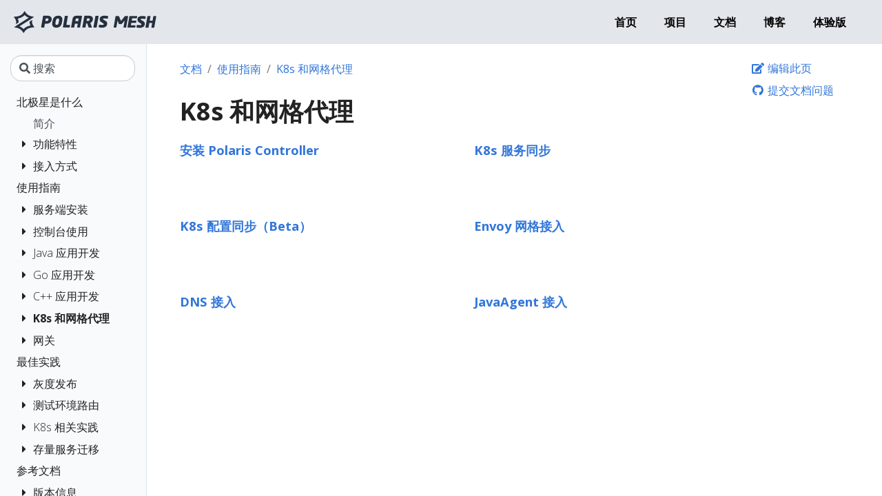

--- FILE ---
content_type: text/html
request_url: https://polarismesh.cn/docs/%E4%BD%BF%E7%94%A8%E6%8C%87%E5%8D%97/k8s%E5%92%8C%E7%BD%91%E6%A0%BC%E4%BB%A3%E7%90%86/
body_size: 126332
content:
<!doctype html>
<html lang="zh-cn" class="no-js">
<script>
  var throttle = function (func, delay) {
    var prev = Date.now();
    return function () {
      var context = this;   
      var args = arguments;
      var now = Date.now();
      if (now - prev >= delay) {
        func.apply(context, args);
        prev = Date.now();
      }
    }
  }
  window.addEventListener('load', function () {
    document.getElementById("doc-outer").onscroll = throttle(function () {
      const currentTitle = document.querySelectorAll(".td-content h1,.td-content h2,.td-content h3,.td-content h4,.td-content h5,.td-content h6")
      const currentTop = document.documentElement.scrollTop
      let topicArray = []
      for (let index = 0; index < currentTitle.length; index++) {
        const element = currentTitle[index]
        if (element) {
          topicArray.push({ id: element.id, top: element.getBoundingClientRect().top })
        }
      }
      topicArray = topicArray.filter(item => item.top > 0).sort((a, b) => a.top - b.top)
      let mostToppedElement = topicArray[0]
      if (!document.getElementById('TableOfContents')) { return }
      const currentSidebarArray = Array.from(document.getElementById('TableOfContents').getElementsByTagName("a"))
      currentSidebarArray.forEach(item => item.classList.remove("active"))
      if (!mostToppedElement) mostToppedElement = { id: currentSidebarArray[0].id }
      let correspondElement = currentSidebarArray.find(item => {
        const name = window.decodeURIComponent(item.href).split('#')[1]
        if (name) return name === mostToppedElement.id
        return false
      })
      if (!correspondElement) {
        correspondElement = currentSidebarArray[0]
      }
      correspondElement.classList.add("active")

    }, 50)
  })
</script>

<head>
  <meta charset="utf-8">
<meta name="viewport" content="width=device-width, initial-scale=1, shrink-to-fit=no">
<meta name="generator" content="Hugo 0.145.0">
<link rel="alternate" type="text/html" href="/docs/%E4%BD%BF%E7%94%A8%E6%8C%87%E5%8D%97/k8s%E5%92%8C%E7%BD%91%E6%A0%BC%E4%BB%A3%E7%90%86/_print/">
<meta name="robots" content="index, follow">
<link rel="icon" href="/favicons/favicon.ico">
<title>K8s 和网格代理 | PolarisMesh</title>
<meta name="description" content="">
<meta property="og:url" content="/docs/%E4%BD%BF%E7%94%A8%E6%8C%87%E5%8D%97/k8s%E5%92%8C%E7%BD%91%E6%A0%BC%E4%BB%A3%E7%90%86/">
  <meta property="og:site_name" content="PolarisMesh">
  <meta property="og:title" content="K8s 和网格代理">
  <meta property="og:description" content="The most popular HTML, CSS, and JS library in the world.">
  <meta property="og:locale" content="zh_cn">
  <meta property="og:type" content="website">

  <meta itemprop="name" content="K8s 和网格代理">
  <meta itemprop="description" content="The most popular HTML, CSS, and JS library in the world.">
  <meta name="twitter:card" content="summary">
  <meta name="twitter:title" content="K8s 和网格代理">
  <meta name="twitter:description" content="The most popular HTML, CSS, and JS library in the world.">




<link rel="preload" href="/scss/main.min.69a7a0414742c733fe54ed8331e276cfefbf67f1b8151b6a01578acc5a1ae7a9.css" as="style">
<link href="/scss/main.min.69a7a0414742c733fe54ed8331e276cfefbf67f1b8151b6a01578acc5a1ae7a9.css" rel="stylesheet" integrity="">

<script
  src="https://code.jquery.com/jquery-3.6.0.min.js"
  integrity="sha384-vtXRMe3mGCbOeY7l30aIg8H9p3GdeSe4IFlP6G8JMa7o7lXvnz3GFKzPxzJdPfGK"
  crossorigin="anonymous"></script>
<script
  src="https://unpkg.com/lunr@2.3.9/lunr.min.js"
  integrity="sha384-203J0SNzyqHby3iU6hzvzltrWi/M41wOP5Gu+BiJMz5nwKykbkUx8Kp7iti0Lpli"
  crossorigin="anonymous"></script>
<link rel="stylesheet" href="/css/prism.css"/>

</head>

<body class="td-section">
  <header>
    <nav class="js-navbar-scroll navbar navbar-expand navbar-dark flex-column flex-md-row td-navbar">
    <a class="navbar-brand" href="/">
        <span class="navbar-logo">
            <img src="/img/logo.png" />
        </span>
    </a>
    <div class="td-navbar-nav-scroll ml-md-auto" id="main_navbar">
        <ul class="navbar-nav mt-2 mt-lg-0">
            <li class="nav-item mr-4 mb-2 mb-lg-0">
                <a class="nav-link" href="/"><span>首页</span></a>
            </li>
            <li class="nav-item mr-4 mb-2 mb-lg-0">
                <a class="nav-link" href="/project" ><span>项目</span></a>
            </li>
            <li class="nav-item mr-4 mb-2 mb-lg-0">
                <a class="nav-link" href="/docs" ><span>文档</span></a>
            </li>
            <li class="nav-item mr-4 mb-2 mb-lg-0">
                <a class="nav-link" href="/blog" ><span>博客</span></a>
            </li>
            <li class="nav-item mr-4 mb-2 mb-lg-0">
                <a class="nav-link" href="http://119.91.66.223/#/login" target="_blank"><span>体验版</span></a>
            </li>
            
        </ul>
    </div>
    
</nav>
  </header>
  <div class="container-fluid td-outer" id="doc-outer">
    <div class="td-main">
      <div class="row flex-xl-nowrap" style="height: 100%;">
        <aside class="col-12 col-md-3 col-xl-2 td-sidebar d-print-none">
          
<div id="td-sidebar-menu" class="td-sidebar__inner">
  <form class="td-sidebar__search d-flex align-items-center">
    <input
  type="search"
  class="form-control td-search-input"
  placeholder="&#xf002; 搜索"
  aria-label="搜索"
  autocomplete="off"
  
  data-offline-search-index-json-src="/offline-search-index.0b7748a1cfc164aa1fb11dee0fe6047c.json"
  data-offline-search-base-href="/"
  data-offline-search-max-results="10"
>

    <button class="btn btn-link td-sidebar__toggle d-md-none p-0 ml-3 fas fa-bars" type="button" data-toggle="collapse" data-target="#td-section-nav" aria-controls="td-docs-nav" aria-expanded="false" aria-label="Toggle section navigation">
    </button>
  </form>
  <nav class="collapse td-sidebar-nav foldable-nav" id="td-section-nav">
    
    
    <ul class="td-sidebar-nav__section pr-md-3 ul-0">
      
  <li class=" td-sidebar-nav__section-title  td-sidebar-nav__section with-child active-path" id="m-docs-li">
    <ul class="ul-1">
        
  <li class=" td-sidebar-nav__section-headtitle  td-sidebar-nav__section with-child" id="m-docse58c97e69e81e6989fe698afe4bb80e4b988-li">
    
      <a href="/docs/%E5%8C%97%E6%9E%81%E6%98%9F%E6%98%AF%E4%BB%80%E4%B9%88/" class="align-left pl-0 td-sidebar-link td-sidebar-link__section" id="m-docse58c97e69e81e6989fe698afe4bb80e4b988"><span class="">北极星是什么</span></a>
      <ul class="ul-2">
        
  <li class=" td-sidebar-nav__section-title  td-sidebar-nav__section without-child" id="m-docse58c97e69e81e6989fe698afe4bb80e4b988e7ae80e4bb8b-li">
    <input type="checkbox" id="m-docse58c97e69e81e6989fe698afe4bb80e4b988e7ae80e4bb8b-check"/>
      <label for="m-docse58c97e69e81e6989fe698afe4bb80e4b988e7ae80e4bb8b-check"><a href="/docs/%E5%8C%97%E6%9E%81%E6%98%9F%E6%98%AF%E4%BB%80%E4%B9%88/%E7%AE%80%E4%BB%8B/" class="align-left pl-0  td-sidebar-link td-sidebar-link__page" id="m-docse58c97e69e81e6989fe698afe4bb80e4b988e7ae80e4bb8b"><span class="">简介</span></a></label>
    
  </li>
  <li class=" td-sidebar-nav__section-title  td-sidebar-nav__section with-child" id="m-docse58c97e69e81e6989fe698afe4bb80e4b988e58a9fe883bde789b9e680a7-li">
    <input type="checkbox" id="m-docse58c97e69e81e6989fe698afe4bb80e4b988e58a9fe883bde789b9e680a7-check"/>
      <label for="m-docse58c97e69e81e6989fe698afe4bb80e4b988e58a9fe883bde789b9e680a7-check"><a href="/docs/%E5%8C%97%E6%9E%81%E6%98%9F%E6%98%AF%E4%BB%80%E4%B9%88/%E5%8A%9F%E8%83%BD%E7%89%B9%E6%80%A7/" class="align-left pl-0  td-sidebar-link td-sidebar-link__section" id="m-docse58c97e69e81e6989fe698afe4bb80e4b988e58a9fe883bde789b9e680a7"><span class="">功能特性</span></a></label>
    <ul class="ul-3 foldable">
        
  <li class=" td-sidebar-nav__section-title  td-sidebar-nav__section without-child" id="m-docse58c97e69e81e6989fe698afe4bb80e4b988e58a9fe883bde789b9e680a7e69c8de58aa1e7aea1e79086-li">
    <input type="checkbox" id="m-docse58c97e69e81e6989fe698afe4bb80e4b988e58a9fe883bde789b9e680a7e69c8de58aa1e7aea1e79086-check"/>
      <label for="m-docse58c97e69e81e6989fe698afe4bb80e4b988e58a9fe883bde789b9e680a7e69c8de58aa1e7aea1e79086-check"><a href="/docs/%E5%8C%97%E6%9E%81%E6%98%9F%E6%98%AF%E4%BB%80%E4%B9%88/%E5%8A%9F%E8%83%BD%E7%89%B9%E6%80%A7/%E6%9C%8D%E5%8A%A1%E7%AE%A1%E7%90%86/" class="align-left pl-0  td-sidebar-link td-sidebar-link__page" id="m-docse58c97e69e81e6989fe698afe4bb80e4b988e58a9fe883bde789b9e680a7e69c8de58aa1e7aea1e79086"><span class="">服务管理</span></a></label>
    
  </li>
  <li class=" td-sidebar-nav__section-title  td-sidebar-nav__section without-child" id="m-docse58c97e69e81e6989fe698afe4bb80e4b988e58a9fe883bde789b9e680a7e6b581e9878fe7aea1e79086-li">
    <input type="checkbox" id="m-docse58c97e69e81e6989fe698afe4bb80e4b988e58a9fe883bde789b9e680a7e6b581e9878fe7aea1e79086-check"/>
      <label for="m-docse58c97e69e81e6989fe698afe4bb80e4b988e58a9fe883bde789b9e680a7e6b581e9878fe7aea1e79086-check"><a href="/docs/%E5%8C%97%E6%9E%81%E6%98%9F%E6%98%AF%E4%BB%80%E4%B9%88/%E5%8A%9F%E8%83%BD%E7%89%B9%E6%80%A7/%E6%B5%81%E9%87%8F%E7%AE%A1%E7%90%86/" class="align-left pl-0  td-sidebar-link td-sidebar-link__page" id="m-docse58c97e69e81e6989fe698afe4bb80e4b988e58a9fe883bde789b9e680a7e6b581e9878fe7aea1e79086"><span class="">流量管理</span></a></label>
    
  </li>
  <li class=" td-sidebar-nav__section-title  td-sidebar-nav__section without-child" id="m-docse58c97e69e81e6989fe698afe4bb80e4b988e58a9fe883bde789b9e680a7e78694e696ade9998de7baa7-li">
    <input type="checkbox" id="m-docse58c97e69e81e6989fe698afe4bb80e4b988e58a9fe883bde789b9e680a7e78694e696ade9998de7baa7-check"/>
      <label for="m-docse58c97e69e81e6989fe698afe4bb80e4b988e58a9fe883bde789b9e680a7e78694e696ade9998de7baa7-check"><a href="/docs/%E5%8C%97%E6%9E%81%E6%98%9F%E6%98%AF%E4%BB%80%E4%B9%88/%E5%8A%9F%E8%83%BD%E7%89%B9%E6%80%A7/%E7%86%94%E6%96%AD%E9%99%8D%E7%BA%A7/" class="align-left pl-0  td-sidebar-link td-sidebar-link__page" id="m-docse58c97e69e81e6989fe698afe4bb80e4b988e58a9fe883bde789b9e680a7e78694e696ade9998de7baa7"><span class="">熔断降级</span></a></label>
    
  </li>
  <li class=" td-sidebar-nav__section-title  td-sidebar-nav__section without-child" id="m-docse58c97e69e81e6989fe698afe4bb80e4b988e58a9fe883bde789b9e680a7e9858de7bdaee7aea1e79086-li">
    <input type="checkbox" id="m-docse58c97e69e81e6989fe698afe4bb80e4b988e58a9fe883bde789b9e680a7e9858de7bdaee7aea1e79086-check"/>
      <label for="m-docse58c97e69e81e6989fe698afe4bb80e4b988e58a9fe883bde789b9e680a7e9858de7bdaee7aea1e79086-check"><a href="/docs/%E5%8C%97%E6%9E%81%E6%98%9F%E6%98%AF%E4%BB%80%E4%B9%88/%E5%8A%9F%E8%83%BD%E7%89%B9%E6%80%A7/%E9%85%8D%E7%BD%AE%E7%AE%A1%E7%90%86/" class="align-left pl-0  td-sidebar-link td-sidebar-link__page" id="m-docse58c97e69e81e6989fe698afe4bb80e4b988e58a9fe883bde789b9e680a7e9858de7bdaee7aea1e79086"><span class="">配置管理</span></a></label>
    
  </li>
      </ul>
  </li>
  <li class=" td-sidebar-nav__section-title  td-sidebar-nav__section with-child" id="m-docse58c97e69e81e6989fe698afe4bb80e4b988e68ea5e585a5e696b9e5bc8f-li">
    <input type="checkbox" id="m-docse58c97e69e81e6989fe698afe4bb80e4b988e68ea5e585a5e696b9e5bc8f-check"/>
      <label for="m-docse58c97e69e81e6989fe698afe4bb80e4b988e68ea5e585a5e696b9e5bc8f-check"><a href="/docs/%E5%8C%97%E6%9E%81%E6%98%9F%E6%98%AF%E4%BB%80%E4%B9%88/%E6%8E%A5%E5%85%A5%E6%96%B9%E5%BC%8F/" class="align-left pl-0  td-sidebar-link td-sidebar-link__section" id="m-docse58c97e69e81e6989fe698afe4bb80e4b988e68ea5e585a5e696b9e5bc8f"><span class="">接入方式</span></a></label>
    <ul class="ul-3 foldable">
        
  <li class=" td-sidebar-nav__section-title  td-sidebar-nav__section without-child" id="m-docse58c97e69e81e6989fe698afe4bb80e4b988e68ea5e585a5e696b9e5bc8fe4bdbfe794a8sdk-li">
    <input type="checkbox" id="m-docse58c97e69e81e6989fe698afe4bb80e4b988e68ea5e585a5e696b9e5bc8fe4bdbfe794a8sdk-check"/>
      <label for="m-docse58c97e69e81e6989fe698afe4bb80e4b988e68ea5e585a5e696b9e5bc8fe4bdbfe794a8sdk-check"><a href="/docs/%E5%8C%97%E6%9E%81%E6%98%9F%E6%98%AF%E4%BB%80%E4%B9%88/%E6%8E%A5%E5%85%A5%E6%96%B9%E5%BC%8F/%E4%BD%BF%E7%94%A8sdk/" class="align-left pl-0  td-sidebar-link td-sidebar-link__page" id="m-docse58c97e69e81e6989fe698afe4bb80e4b988e68ea5e585a5e696b9e5bc8fe4bdbfe794a8sdk"><span class="">使用 SDK</span></a></label>
    
  </li>
  <li class=" td-sidebar-nav__section-title  td-sidebar-nav__section without-child" id="m-docse58c97e69e81e6989fe698afe4bb80e4b988e68ea5e585a5e696b9e5bc8fe4bdbfe794a8e5bc80e58f91e6a186e69eb6-li">
    <input type="checkbox" id="m-docse58c97e69e81e6989fe698afe4bb80e4b988e68ea5e585a5e696b9e5bc8fe4bdbfe794a8e5bc80e58f91e6a186e69eb6-check"/>
      <label for="m-docse58c97e69e81e6989fe698afe4bb80e4b988e68ea5e585a5e696b9e5bc8fe4bdbfe794a8e5bc80e58f91e6a186e69eb6-check"><a href="/docs/%E5%8C%97%E6%9E%81%E6%98%9F%E6%98%AF%E4%BB%80%E4%B9%88/%E6%8E%A5%E5%85%A5%E6%96%B9%E5%BC%8F/%E4%BD%BF%E7%94%A8%E5%BC%80%E5%8F%91%E6%A1%86%E6%9E%B6/" class="align-left pl-0  td-sidebar-link td-sidebar-link__page" id="m-docse58c97e69e81e6989fe698afe4bb80e4b988e68ea5e585a5e696b9e5bc8fe4bdbfe794a8e5bc80e58f91e6a186e69eb6"><span class="">使用开发框架</span></a></label>
    
  </li>
  <li class=" td-sidebar-nav__section-title  td-sidebar-nav__section without-child" id="m-docse58c97e69e81e6989fe698afe4bb80e4b988e68ea5e585a5e696b9e5bc8fe4bdbfe794a8javaagent-li">
    <input type="checkbox" id="m-docse58c97e69e81e6989fe698afe4bb80e4b988e68ea5e585a5e696b9e5bc8fe4bdbfe794a8javaagent-check"/>
      <label for="m-docse58c97e69e81e6989fe698afe4bb80e4b988e68ea5e585a5e696b9e5bc8fe4bdbfe794a8javaagent-check"><a href="/docs/%E5%8C%97%E6%9E%81%E6%98%9F%E6%98%AF%E4%BB%80%E4%B9%88/%E6%8E%A5%E5%85%A5%E6%96%B9%E5%BC%8F/%E4%BD%BF%E7%94%A8javaagent/" class="align-left pl-0  td-sidebar-link td-sidebar-link__page" id="m-docse58c97e69e81e6989fe698afe4bb80e4b988e68ea5e585a5e696b9e5bc8fe4bdbfe794a8javaagent"><span class="">使用 Java Agent</span></a></label>
    
  </li>
  <li class=" td-sidebar-nav__section-title  td-sidebar-nav__section without-child" id="m-docse58c97e69e81e6989fe698afe4bb80e4b988e68ea5e585a5e696b9e5bc8fe4bdbfe794a8k8se5928ce7bd91e6a0bce4bba3e79086-li">
    <input type="checkbox" id="m-docse58c97e69e81e6989fe698afe4bb80e4b988e68ea5e585a5e696b9e5bc8fe4bdbfe794a8k8se5928ce7bd91e6a0bce4bba3e79086-check"/>
      <label for="m-docse58c97e69e81e6989fe698afe4bb80e4b988e68ea5e585a5e696b9e5bc8fe4bdbfe794a8k8se5928ce7bd91e6a0bce4bba3e79086-check"><a href="/docs/%E5%8C%97%E6%9E%81%E6%98%9F%E6%98%AF%E4%BB%80%E4%B9%88/%E6%8E%A5%E5%85%A5%E6%96%B9%E5%BC%8F/%E4%BD%BF%E7%94%A8k8s%E5%92%8C%E7%BD%91%E6%A0%BC%E4%BB%A3%E7%90%86/" class="align-left pl-0  td-sidebar-link td-sidebar-link__page" id="m-docse58c97e69e81e6989fe698afe4bb80e4b988e68ea5e585a5e696b9e5bc8fe4bdbfe794a8k8se5928ce7bd91e6a0bce4bba3e79086"><span class="">使用 K8s 和网格代理</span></a></label>
    
  </li>
      </ul>
  </li>
      </ul>
  </li>
  <li class=" td-sidebar-nav__section-headtitle  td-sidebar-nav__section with-child active-path" id="m-docse4bdbfe794a8e68c87e58d97-li">
    
      <a href="/docs/%E4%BD%BF%E7%94%A8%E6%8C%87%E5%8D%97/" class="align-left pl-0 td-sidebar-link td-sidebar-link__section" id="m-docse4bdbfe794a8e68c87e58d97"><span class="">使用指南</span></a>
      <ul class="ul-2">
        
  <li class=" td-sidebar-nav__section-title  td-sidebar-nav__section with-child" id="m-docse4bdbfe794a8e68c87e58d97e69c8de58aa1e7abafe5ae89e8a385-li">
    <input type="checkbox" id="m-docse4bdbfe794a8e68c87e58d97e69c8de58aa1e7abafe5ae89e8a385-check"/>
      <label for="m-docse4bdbfe794a8e68c87e58d97e69c8de58aa1e7abafe5ae89e8a385-check"><a href="/docs/%E4%BD%BF%E7%94%A8%E6%8C%87%E5%8D%97/%E6%9C%8D%E5%8A%A1%E7%AB%AF%E5%AE%89%E8%A3%85/" class="align-left pl-0  td-sidebar-link td-sidebar-link__section" id="m-docse4bdbfe794a8e68c87e58d97e69c8de58aa1e7abafe5ae89e8a385"><span class="">服务端安装</span></a></label>
    <ul class="ul-3 foldable">
        
  <li class=" td-sidebar-nav__section-title  td-sidebar-nav__section without-child" id="m-docse4bdbfe794a8e68c87e58d97e69c8de58aa1e7abafe5ae89e8a385e58d95e69cbae78988e5ae89e8a385-li">
    <input type="checkbox" id="m-docse4bdbfe794a8e68c87e58d97e69c8de58aa1e7abafe5ae89e8a385e58d95e69cbae78988e5ae89e8a385-check"/>
      <label for="m-docse4bdbfe794a8e68c87e58d97e69c8de58aa1e7abafe5ae89e8a385e58d95e69cbae78988e5ae89e8a385-check"><a href="/docs/%E4%BD%BF%E7%94%A8%E6%8C%87%E5%8D%97/%E6%9C%8D%E5%8A%A1%E7%AB%AF%E5%AE%89%E8%A3%85/%E5%8D%95%E6%9C%BA%E7%89%88%E5%AE%89%E8%A3%85/" class="align-left pl-0  td-sidebar-link td-sidebar-link__page" id="m-docse4bdbfe794a8e68c87e58d97e69c8de58aa1e7abafe5ae89e8a385e58d95e69cbae78988e5ae89e8a385"><span class="">单机版安装</span></a></label>
    
  </li>
  <li class=" td-sidebar-nav__section-title  td-sidebar-nav__section without-child" id="m-docse4bdbfe794a8e68c87e58d97e69c8de58aa1e7abafe5ae89e8a385e99b86e7bea4e78988e5ae89e8a385-li">
    <input type="checkbox" id="m-docse4bdbfe794a8e68c87e58d97e69c8de58aa1e7abafe5ae89e8a385e99b86e7bea4e78988e5ae89e8a385-check"/>
      <label for="m-docse4bdbfe794a8e68c87e58d97e69c8de58aa1e7abafe5ae89e8a385e99b86e7bea4e78988e5ae89e8a385-check"><a href="/docs/%E4%BD%BF%E7%94%A8%E6%8C%87%E5%8D%97/%E6%9C%8D%E5%8A%A1%E7%AB%AF%E5%AE%89%E8%A3%85/%E9%9B%86%E7%BE%A4%E7%89%88%E5%AE%89%E8%A3%85/" class="align-left pl-0  td-sidebar-link td-sidebar-link__page" id="m-docse4bdbfe794a8e68c87e58d97e69c8de58aa1e7abafe5ae89e8a385e99b86e7bea4e78988e5ae89e8a385"><span class="">集群版安装</span></a></label>
    
  </li>
      </ul>
  </li>
  <li class=" td-sidebar-nav__section-title  td-sidebar-nav__section with-child" id="m-docse4bdbfe794a8e68c87e58d97e68ea7e588b6e58fb0e4bdbfe794a8-li">
    <input type="checkbox" id="m-docse4bdbfe794a8e68c87e58d97e68ea7e588b6e58fb0e4bdbfe794a8-check"/>
      <label for="m-docse4bdbfe794a8e68c87e58d97e68ea7e588b6e58fb0e4bdbfe794a8-check"><a href="/docs/%E4%BD%BF%E7%94%A8%E6%8C%87%E5%8D%97/%E6%8E%A7%E5%88%B6%E5%8F%B0%E4%BD%BF%E7%94%A8/" class="align-left pl-0  td-sidebar-link td-sidebar-link__section" id="m-docse4bdbfe794a8e68c87e58d97e68ea7e588b6e58fb0e4bdbfe794a8"><span class="">控制台使用</span></a></label>
    <ul class="ul-3 foldable">
        
  <li class=" td-sidebar-nav__section-title  td-sidebar-nav__section without-child" id="m-docse4bdbfe794a8e68c87e58d97e68ea7e588b6e58fb0e4bdbfe794a8e591bde5908de7a9bae997b4-li">
    <input type="checkbox" id="m-docse4bdbfe794a8e68c87e58d97e68ea7e588b6e58fb0e4bdbfe794a8e591bde5908de7a9bae997b4-check"/>
      <label for="m-docse4bdbfe794a8e68c87e58d97e68ea7e588b6e58fb0e4bdbfe794a8e591bde5908de7a9bae997b4-check"><a href="/docs/%E4%BD%BF%E7%94%A8%E6%8C%87%E5%8D%97/%E6%8E%A7%E5%88%B6%E5%8F%B0%E4%BD%BF%E7%94%A8/%E5%91%BD%E5%90%8D%E7%A9%BA%E9%97%B4/" class="align-left pl-0  td-sidebar-link td-sidebar-link__page" id="m-docse4bdbfe794a8e68c87e58d97e68ea7e588b6e58fb0e4bdbfe794a8e591bde5908de7a9bae997b4"><span class="">命名空间</span></a></label>
    
  </li>
  <li class=" td-sidebar-nav__section-title  td-sidebar-nav__section with-child" id="m-docse4bdbfe794a8e68c87e58d97e68ea7e588b6e58fb0e4bdbfe794a8e6b3a8e5868ce4b8ade5bf83-li">
    <input type="checkbox" id="m-docse4bdbfe794a8e68c87e58d97e68ea7e588b6e58fb0e4bdbfe794a8e6b3a8e5868ce4b8ade5bf83-check"/>
      <label for="m-docse4bdbfe794a8e68c87e58d97e68ea7e588b6e58fb0e4bdbfe794a8e6b3a8e5868ce4b8ade5bf83-check"><a href="/docs/%E4%BD%BF%E7%94%A8%E6%8C%87%E5%8D%97/%E6%8E%A7%E5%88%B6%E5%8F%B0%E4%BD%BF%E7%94%A8/%E6%B3%A8%E5%86%8C%E4%B8%AD%E5%BF%83/" class="align-left pl-0  td-sidebar-link td-sidebar-link__section" id="m-docse4bdbfe794a8e68c87e58d97e68ea7e588b6e58fb0e4bdbfe794a8e6b3a8e5868ce4b8ade5bf83"><span class="">注册中心</span></a></label>
    <ul class="ul-4 foldable">
        
  <li class=" td-sidebar-nav__section-title  td-sidebar-nav__section without-child" id="m-docse4bdbfe794a8e68c87e58d97e68ea7e588b6e58fb0e4bdbfe794a8e6b3a8e5868ce4b8ade5bf83e69c8de58aa1e58897e8a1a8-li">
    <input type="checkbox" id="m-docse4bdbfe794a8e68c87e58d97e68ea7e588b6e58fb0e4bdbfe794a8e6b3a8e5868ce4b8ade5bf83e69c8de58aa1e58897e8a1a8-check"/>
      <label for="m-docse4bdbfe794a8e68c87e58d97e68ea7e588b6e58fb0e4bdbfe794a8e6b3a8e5868ce4b8ade5bf83e69c8de58aa1e58897e8a1a8-check"><a href="/docs/%E4%BD%BF%E7%94%A8%E6%8C%87%E5%8D%97/%E6%8E%A7%E5%88%B6%E5%8F%B0%E4%BD%BF%E7%94%A8/%E6%B3%A8%E5%86%8C%E4%B8%AD%E5%BF%83/%E6%9C%8D%E5%8A%A1%E5%88%97%E8%A1%A8/" class="align-left pl-0  td-sidebar-link td-sidebar-link__page" id="m-docse4bdbfe794a8e68c87e58d97e68ea7e588b6e58fb0e4bdbfe794a8e6b3a8e5868ce4b8ade5bf83e69c8de58aa1e58897e8a1a8"><span class="">服务列表</span></a></label>
    
  </li>
  <li class=" td-sidebar-nav__section-title  td-sidebar-nav__section without-child" id="m-docse4bdbfe794a8e68c87e58d97e68ea7e588b6e58fb0e4bdbfe794a8e6b3a8e5868ce4b8ade5bf83e69c8de58aa1e58fafe8a781e680a7-li">
    <input type="checkbox" id="m-docse4bdbfe794a8e68c87e58d97e68ea7e588b6e58fb0e4bdbfe794a8e6b3a8e5868ce4b8ade5bf83e69c8de58aa1e58fafe8a781e680a7-check"/>
      <label for="m-docse4bdbfe794a8e68c87e58d97e68ea7e588b6e58fb0e4bdbfe794a8e6b3a8e5868ce4b8ade5bf83e69c8de58aa1e58fafe8a781e680a7-check"><a href="/docs/%E4%BD%BF%E7%94%A8%E6%8C%87%E5%8D%97/%E6%8E%A7%E5%88%B6%E5%8F%B0%E4%BD%BF%E7%94%A8/%E6%B3%A8%E5%86%8C%E4%B8%AD%E5%BF%83/%E6%9C%8D%E5%8A%A1%E5%8F%AF%E8%A7%81%E6%80%A7/" class="align-left pl-0  td-sidebar-link td-sidebar-link__page" id="m-docse4bdbfe794a8e68c87e58d97e68ea7e588b6e58fb0e4bdbfe794a8e6b3a8e5868ce4b8ade5bf83e69c8de58aa1e58fafe8a781e680a7"><span class="">服务可见性</span></a></label>
    
  </li>
      </ul>
  </li>
  <li class=" td-sidebar-nav__section-title  td-sidebar-nav__section with-child" id="m-docse4bdbfe794a8e68c87e58d97e68ea7e588b6e58fb0e4bdbfe794a8e69c8de58aa1e7bd91e6a0bc-li">
    <input type="checkbox" id="m-docse4bdbfe794a8e68c87e58d97e68ea7e588b6e58fb0e4bdbfe794a8e69c8de58aa1e7bd91e6a0bc-check"/>
      <label for="m-docse4bdbfe794a8e68c87e58d97e68ea7e588b6e58fb0e4bdbfe794a8e69c8de58aa1e7bd91e6a0bc-check"><a href="/docs/%E4%BD%BF%E7%94%A8%E6%8C%87%E5%8D%97/%E6%8E%A7%E5%88%B6%E5%8F%B0%E4%BD%BF%E7%94%A8/%E6%9C%8D%E5%8A%A1%E7%BD%91%E6%A0%BC/" class="align-left pl-0  td-sidebar-link td-sidebar-link__section" id="m-docse4bdbfe794a8e68c87e58d97e68ea7e588b6e58fb0e4bdbfe794a8e69c8de58aa1e7bd91e6a0bc"><span class="">服务网格</span></a></label>
    <ul class="ul-4 foldable">
        
  <li class=" td-sidebar-nav__section-title  td-sidebar-nav__section without-child" id="m-docse4bdbfe794a8e68c87e58d97e68ea7e588b6e58fb0e4bdbfe794a8e69c8de58aa1e7bd91e6a0bce58aa8e68081e8b7afe794b1-li">
    <input type="checkbox" id="m-docse4bdbfe794a8e68c87e58d97e68ea7e588b6e58fb0e4bdbfe794a8e69c8de58aa1e7bd91e6a0bce58aa8e68081e8b7afe794b1-check"/>
      <label for="m-docse4bdbfe794a8e68c87e58d97e68ea7e588b6e58fb0e4bdbfe794a8e69c8de58aa1e7bd91e6a0bce58aa8e68081e8b7afe794b1-check"><a href="/docs/%E4%BD%BF%E7%94%A8%E6%8C%87%E5%8D%97/%E6%8E%A7%E5%88%B6%E5%8F%B0%E4%BD%BF%E7%94%A8/%E6%9C%8D%E5%8A%A1%E7%BD%91%E6%A0%BC/%E5%8A%A8%E6%80%81%E8%B7%AF%E7%94%B1/" class="align-left pl-0  td-sidebar-link td-sidebar-link__page" id="m-docse4bdbfe794a8e68c87e58d97e68ea7e588b6e58fb0e4bdbfe794a8e69c8de58aa1e7bd91e6a0bce58aa8e68081e8b7afe794b1"><span class="">动态路由</span></a></label>
    
  </li>
  <li class=" td-sidebar-nav__section-title  td-sidebar-nav__section without-child" id="m-docse4bdbfe794a8e68c87e58d97e68ea7e588b6e58fb0e4bdbfe794a8e69c8de58aa1e7bd91e6a0bce5b0b1e8bf91e8b7afe794b1-li">
    <input type="checkbox" id="m-docse4bdbfe794a8e68c87e58d97e68ea7e588b6e58fb0e4bdbfe794a8e69c8de58aa1e7bd91e6a0bce5b0b1e8bf91e8b7afe794b1-check"/>
      <label for="m-docse4bdbfe794a8e68c87e58d97e68ea7e588b6e58fb0e4bdbfe794a8e69c8de58aa1e7bd91e6a0bce5b0b1e8bf91e8b7afe794b1-check"><a href="/docs/%E4%BD%BF%E7%94%A8%E6%8C%87%E5%8D%97/%E6%8E%A7%E5%88%B6%E5%8F%B0%E4%BD%BF%E7%94%A8/%E6%9C%8D%E5%8A%A1%E7%BD%91%E6%A0%BC/%E5%B0%B1%E8%BF%91%E8%B7%AF%E7%94%B1/" class="align-left pl-0  td-sidebar-link td-sidebar-link__page" id="m-docse4bdbfe794a8e68c87e58d97e68ea7e588b6e58fb0e4bdbfe794a8e69c8de58aa1e7bd91e6a0bce5b0b1e8bf91e8b7afe794b1"><span class="">就近路由</span></a></label>
    
  </li>
  <li class=" td-sidebar-nav__section-title  td-sidebar-nav__section without-child" id="m-docse4bdbfe794a8e68c87e58d97e68ea7e588b6e58fb0e4bdbfe794a8e69c8de58aa1e7bd91e6a0bce8aebfe997aee99990e6b581-li">
    <input type="checkbox" id="m-docse4bdbfe794a8e68c87e58d97e68ea7e588b6e58fb0e4bdbfe794a8e69c8de58aa1e7bd91e6a0bce8aebfe997aee99990e6b581-check"/>
      <label for="m-docse4bdbfe794a8e68c87e58d97e68ea7e588b6e58fb0e4bdbfe794a8e69c8de58aa1e7bd91e6a0bce8aebfe997aee99990e6b581-check"><a href="/docs/%E4%BD%BF%E7%94%A8%E6%8C%87%E5%8D%97/%E6%8E%A7%E5%88%B6%E5%8F%B0%E4%BD%BF%E7%94%A8/%E6%9C%8D%E5%8A%A1%E7%BD%91%E6%A0%BC/%E8%AE%BF%E9%97%AE%E9%99%90%E6%B5%81/" class="align-left pl-0  td-sidebar-link td-sidebar-link__page" id="m-docse4bdbfe794a8e68c87e58d97e68ea7e588b6e58fb0e4bdbfe794a8e69c8de58aa1e7bd91e6a0bce8aebfe997aee99990e6b581"><span class="">访问限流</span></a></label>
    
  </li>
  <li class=" td-sidebar-nav__section-title  td-sidebar-nav__section without-child" id="m-docse4bdbfe794a8e68c87e58d97e68ea7e588b6e58fb0e4bdbfe794a8e69c8de58aa1e7bd91e6a0bce78694e696ade9998de7baa7-li">
    <input type="checkbox" id="m-docse4bdbfe794a8e68c87e58d97e68ea7e588b6e58fb0e4bdbfe794a8e69c8de58aa1e7bd91e6a0bce78694e696ade9998de7baa7-check"/>
      <label for="m-docse4bdbfe794a8e68c87e58d97e68ea7e588b6e58fb0e4bdbfe794a8e69c8de58aa1e7bd91e6a0bce78694e696ade9998de7baa7-check"><a href="/docs/%E4%BD%BF%E7%94%A8%E6%8C%87%E5%8D%97/%E6%8E%A7%E5%88%B6%E5%8F%B0%E4%BD%BF%E7%94%A8/%E6%9C%8D%E5%8A%A1%E7%BD%91%E6%A0%BC/%E7%86%94%E6%96%AD%E9%99%8D%E7%BA%A7/" class="align-left pl-0  td-sidebar-link td-sidebar-link__page" id="m-docse4bdbfe794a8e68c87e58d97e68ea7e588b6e58fb0e4bdbfe794a8e69c8de58aa1e7bd91e6a0bce78694e696ade9998de7baa7"><span class="">熔断降级</span></a></label>
    
  </li>
      </ul>
  </li>
  <li class=" td-sidebar-nav__section-title  td-sidebar-nav__section with-child" id="m-docse4bdbfe794a8e68c87e58d97e68ea7e588b6e58fb0e4bdbfe794a8e9858de7bdaee4b8ade5bf83-li">
    <input type="checkbox" id="m-docse4bdbfe794a8e68c87e58d97e68ea7e588b6e58fb0e4bdbfe794a8e9858de7bdaee4b8ade5bf83-check"/>
      <label for="m-docse4bdbfe794a8e68c87e58d97e68ea7e588b6e58fb0e4bdbfe794a8e9858de7bdaee4b8ade5bf83-check"><a href="/docs/%E4%BD%BF%E7%94%A8%E6%8C%87%E5%8D%97/%E6%8E%A7%E5%88%B6%E5%8F%B0%E4%BD%BF%E7%94%A8/%E9%85%8D%E7%BD%AE%E4%B8%AD%E5%BF%83/" class="align-left pl-0  td-sidebar-link td-sidebar-link__section" id="m-docse4bdbfe794a8e68c87e58d97e68ea7e588b6e58fb0e4bdbfe794a8e9858de7bdaee4b8ade5bf83"><span class="">配置中心</span></a></label>
    <ul class="ul-4 foldable">
        
  <li class=" td-sidebar-nav__section-title  td-sidebar-nav__section without-child" id="m-docse4bdbfe794a8e68c87e58d97e68ea7e588b6e58fb0e4bdbfe794a8e9858de7bdaee4b8ade5bf83e9858de7bdaee58886e7bb84-li">
    <input type="checkbox" id="m-docse4bdbfe794a8e68c87e58d97e68ea7e588b6e58fb0e4bdbfe794a8e9858de7bdaee4b8ade5bf83e9858de7bdaee58886e7bb84-check"/>
      <label for="m-docse4bdbfe794a8e68c87e58d97e68ea7e588b6e58fb0e4bdbfe794a8e9858de7bdaee4b8ade5bf83e9858de7bdaee58886e7bb84-check"><a href="/docs/%E4%BD%BF%E7%94%A8%E6%8C%87%E5%8D%97/%E6%8E%A7%E5%88%B6%E5%8F%B0%E4%BD%BF%E7%94%A8/%E9%85%8D%E7%BD%AE%E4%B8%AD%E5%BF%83/%E9%85%8D%E7%BD%AE%E5%88%86%E7%BB%84/" class="align-left pl-0  td-sidebar-link td-sidebar-link__page" id="m-docse4bdbfe794a8e68c87e58d97e68ea7e588b6e58fb0e4bdbfe794a8e9858de7bdaee4b8ade5bf83e9858de7bdaee58886e7bb84"><span class="">配置分组</span></a></label>
    
  </li>
  <li class=" td-sidebar-nav__section-title  td-sidebar-nav__section without-child" id="m-docse4bdbfe794a8e68c87e58d97e68ea7e588b6e58fb0e4bdbfe794a8e9858de7bdaee4b8ade5bf83e9858de7bdaee5afbce585a5e5afbce587ba-li">
    <input type="checkbox" id="m-docse4bdbfe794a8e68c87e58d97e68ea7e588b6e58fb0e4bdbfe794a8e9858de7bdaee4b8ade5bf83e9858de7bdaee5afbce585a5e5afbce587ba-check"/>
      <label for="m-docse4bdbfe794a8e68c87e58d97e68ea7e588b6e58fb0e4bdbfe794a8e9858de7bdaee4b8ade5bf83e9858de7bdaee5afbce585a5e5afbce587ba-check"><a href="/docs/%E4%BD%BF%E7%94%A8%E6%8C%87%E5%8D%97/%E6%8E%A7%E5%88%B6%E5%8F%B0%E4%BD%BF%E7%94%A8/%E9%85%8D%E7%BD%AE%E4%B8%AD%E5%BF%83/%E9%85%8D%E7%BD%AE%E5%AF%BC%E5%85%A5%E5%AF%BC%E5%87%BA/" class="align-left pl-0  td-sidebar-link td-sidebar-link__page" id="m-docse4bdbfe794a8e68c87e58d97e68ea7e588b6e58fb0e4bdbfe794a8e9858de7bdaee4b8ade5bf83e9858de7bdaee5afbce585a5e5afbce587ba"><span class="">配置导入导出</span></a></label>
    
  </li>
  <li class=" td-sidebar-nav__section-title  td-sidebar-nav__section without-child" id="m-docse4bdbfe794a8e68c87e58d97e68ea7e588b6e58fb0e4bdbfe794a8e9858de7bdaee4b8ade5bf83e9858de7bdaee58aa0e5af86-li">
    <input type="checkbox" id="m-docse4bdbfe794a8e68c87e58d97e68ea7e588b6e58fb0e4bdbfe794a8e9858de7bdaee4b8ade5bf83e9858de7bdaee58aa0e5af86-check"/>
      <label for="m-docse4bdbfe794a8e68c87e58d97e68ea7e588b6e58fb0e4bdbfe794a8e9858de7bdaee4b8ade5bf83e9858de7bdaee58aa0e5af86-check"><a href="/docs/%E4%BD%BF%E7%94%A8%E6%8C%87%E5%8D%97/%E6%8E%A7%E5%88%B6%E5%8F%B0%E4%BD%BF%E7%94%A8/%E9%85%8D%E7%BD%AE%E4%B8%AD%E5%BF%83/%E9%85%8D%E7%BD%AE%E5%8A%A0%E5%AF%86/" class="align-left pl-0  td-sidebar-link td-sidebar-link__page" id="m-docse4bdbfe794a8e68c87e58d97e68ea7e588b6e58fb0e4bdbfe794a8e9858de7bdaee4b8ade5bf83e9858de7bdaee58aa0e5af86"><span class="">配置加密</span></a></label>
    
  </li>
  <li class=" td-sidebar-nav__section-title  td-sidebar-nav__section without-child" id="m-docse4bdbfe794a8e68c87e58d97e68ea7e588b6e58fb0e4bdbfe794a8e9858de7bdaee4b8ade5bf83e9858de7bdaee781b0e5baa6-li">
    <input type="checkbox" id="m-docse4bdbfe794a8e68c87e58d97e68ea7e588b6e58fb0e4bdbfe794a8e9858de7bdaee4b8ade5bf83e9858de7bdaee781b0e5baa6-check"/>
      <label for="m-docse4bdbfe794a8e68c87e58d97e68ea7e588b6e58fb0e4bdbfe794a8e9858de7bdaee4b8ade5bf83e9858de7bdaee781b0e5baa6-check"><a href="/docs/%E4%BD%BF%E7%94%A8%E6%8C%87%E5%8D%97/%E6%8E%A7%E5%88%B6%E5%8F%B0%E4%BD%BF%E7%94%A8/%E9%85%8D%E7%BD%AE%E4%B8%AD%E5%BF%83/%E9%85%8D%E7%BD%AE%E7%81%B0%E5%BA%A6/" class="align-left pl-0  td-sidebar-link td-sidebar-link__page" id="m-docse4bdbfe794a8e68c87e58d97e68ea7e588b6e58fb0e4bdbfe794a8e9858de7bdaee4b8ade5bf83e9858de7bdaee781b0e5baa6"><span class="">配置灰度</span></a></label>
    
  </li>
      </ul>
  </li>
  <li class=" td-sidebar-nav__section-title  td-sidebar-nav__section with-child" id="m-docse4bdbfe794a8e68c87e58d97e68ea7e588b6e58fb0e4bdbfe794a8e69d83e99990e68ea7e588b6-li">
    <input type="checkbox" id="m-docse4bdbfe794a8e68c87e58d97e68ea7e588b6e58fb0e4bdbfe794a8e69d83e99990e68ea7e588b6-check"/>
      <label for="m-docse4bdbfe794a8e68c87e58d97e68ea7e588b6e58fb0e4bdbfe794a8e69d83e99990e68ea7e588b6-check"><a href="/docs/%E4%BD%BF%E7%94%A8%E6%8C%87%E5%8D%97/%E6%8E%A7%E5%88%B6%E5%8F%B0%E4%BD%BF%E7%94%A8/%E6%9D%83%E9%99%90%E6%8E%A7%E5%88%B6/" class="align-left pl-0  td-sidebar-link td-sidebar-link__section" id="m-docse4bdbfe794a8e68c87e58d97e68ea7e588b6e58fb0e4bdbfe794a8e69d83e99990e68ea7e588b6"><span class="">权限控制</span></a></label>
    <ul class="ul-4 foldable">
        
  <li class=" td-sidebar-nav__section-title  td-sidebar-nav__section without-child" id="m-docse4bdbfe794a8e68c87e58d97e68ea7e588b6e58fb0e4bdbfe794a8e69d83e99990e68ea7e588b6e6a682e8bfb0-li">
    <input type="checkbox" id="m-docse4bdbfe794a8e68c87e58d97e68ea7e588b6e58fb0e4bdbfe794a8e69d83e99990e68ea7e588b6e6a682e8bfb0-check"/>
      <label for="m-docse4bdbfe794a8e68c87e58d97e68ea7e588b6e58fb0e4bdbfe794a8e69d83e99990e68ea7e588b6e6a682e8bfb0-check"><a href="/docs/%E4%BD%BF%E7%94%A8%E6%8C%87%E5%8D%97/%E6%8E%A7%E5%88%B6%E5%8F%B0%E4%BD%BF%E7%94%A8/%E6%9D%83%E9%99%90%E6%8E%A7%E5%88%B6/%E6%A6%82%E8%BF%B0/" class="align-left pl-0  td-sidebar-link td-sidebar-link__page" id="m-docse4bdbfe794a8e68c87e58d97e68ea7e588b6e58fb0e4bdbfe794a8e69d83e99990e68ea7e588b6e6a682e8bfb0"><span class="">概述</span></a></label>
    
  </li>
  <li class=" td-sidebar-nav__section-title  td-sidebar-nav__section without-child" id="m-docse4bdbfe794a8e68c87e58d97e68ea7e588b6e58fb0e4bdbfe794a8e69d83e99990e68ea7e588b6e7ad96e795a5-li">
    <input type="checkbox" id="m-docse4bdbfe794a8e68c87e58d97e68ea7e588b6e58fb0e4bdbfe794a8e69d83e99990e68ea7e588b6e7ad96e795a5-check"/>
      <label for="m-docse4bdbfe794a8e68c87e58d97e68ea7e588b6e58fb0e4bdbfe794a8e69d83e99990e68ea7e588b6e7ad96e795a5-check"><a href="/docs/%E4%BD%BF%E7%94%A8%E6%8C%87%E5%8D%97/%E6%8E%A7%E5%88%B6%E5%8F%B0%E4%BD%BF%E7%94%A8/%E6%9D%83%E9%99%90%E6%8E%A7%E5%88%B6/%E7%AD%96%E7%95%A5/" class="align-left pl-0  td-sidebar-link td-sidebar-link__page" id="m-docse4bdbfe794a8e68c87e58d97e68ea7e588b6e58fb0e4bdbfe794a8e69d83e99990e68ea7e588b6e7ad96e795a5"><span class="">策略</span></a></label>
    
  </li>
      </ul>
  </li>
      </ul>
  </li>
  <li class=" td-sidebar-nav__section-title  td-sidebar-nav__section with-child" id="m-docse4bdbfe794a8e68c87e58d97javae5ba94e794a8e5bc80e58f91-li">
    <input type="checkbox" id="m-docse4bdbfe794a8e68c87e58d97javae5ba94e794a8e5bc80e58f91-check"/>
      <label for="m-docse4bdbfe794a8e68c87e58d97javae5ba94e794a8e5bc80e58f91-check"><a href="/docs/%E4%BD%BF%E7%94%A8%E6%8C%87%E5%8D%97/java%E5%BA%94%E7%94%A8%E5%BC%80%E5%8F%91/" class="align-left pl-0  td-sidebar-link td-sidebar-link__section" id="m-docse4bdbfe794a8e68c87e58d97javae5ba94e794a8e5bc80e58f91"><span class="">Java 应用开发</span></a></label>
    <ul class="ul-3 foldable">
        
  <li class=" td-sidebar-nav__section-title  td-sidebar-nav__section with-child" id="m-docse4bdbfe794a8e68c87e58d97javae5ba94e794a8e5bc80e58f91sdk-li">
    <input type="checkbox" id="m-docse4bdbfe794a8e68c87e58d97javae5ba94e794a8e5bc80e58f91sdk-check"/>
      <label for="m-docse4bdbfe794a8e68c87e58d97javae5ba94e794a8e5bc80e58f91sdk-check"><a href="/docs/%E4%BD%BF%E7%94%A8%E6%8C%87%E5%8D%97/java%E5%BA%94%E7%94%A8%E5%BC%80%E5%8F%91/sdk/" class="align-left pl-0  td-sidebar-link td-sidebar-link__section" id="m-docse4bdbfe794a8e68c87e58d97javae5ba94e794a8e5bc80e58f91sdk"><span class="">使用 Java SDK</span></a></label>
    <ul class="ul-4 foldable">
        
  <li class=" td-sidebar-nav__section-title  td-sidebar-nav__section without-child" id="m-docse4bdbfe794a8e68c87e58d97javae5ba94e794a8e5bc80e58f91sdke6b3a8e5868ce58f91e78eb0-li">
    <input type="checkbox" id="m-docse4bdbfe794a8e68c87e58d97javae5ba94e794a8e5bc80e58f91sdke6b3a8e5868ce58f91e78eb0-check"/>
      <label for="m-docse4bdbfe794a8e68c87e58d97javae5ba94e794a8e5bc80e58f91sdke6b3a8e5868ce58f91e78eb0-check"><a href="/docs/%E4%BD%BF%E7%94%A8%E6%8C%87%E5%8D%97/java%E5%BA%94%E7%94%A8%E5%BC%80%E5%8F%91/sdk/%E6%B3%A8%E5%86%8C%E5%8F%91%E7%8E%B0/" class="align-left pl-0  td-sidebar-link td-sidebar-link__page" id="m-docse4bdbfe794a8e68c87e58d97javae5ba94e794a8e5bc80e58f91sdke6b3a8e5868ce58f91e78eb0"><span class="">注册发现</span></a></label>
    
  </li>
  <li class=" td-sidebar-nav__section-title  td-sidebar-nav__section without-child" id="m-docse4bdbfe794a8e68c87e58d97javae5ba94e794a8e5bc80e58f91sdke58aa8e68081e8b7afe794b1-li">
    <input type="checkbox" id="m-docse4bdbfe794a8e68c87e58d97javae5ba94e794a8e5bc80e58f91sdke58aa8e68081e8b7afe794b1-check"/>
      <label for="m-docse4bdbfe794a8e68c87e58d97javae5ba94e794a8e5bc80e58f91sdke58aa8e68081e8b7afe794b1-check"><a href="/docs/%E4%BD%BF%E7%94%A8%E6%8C%87%E5%8D%97/java%E5%BA%94%E7%94%A8%E5%BC%80%E5%8F%91/sdk/%E5%8A%A8%E6%80%81%E8%B7%AF%E7%94%B1/" class="align-left pl-0  td-sidebar-link td-sidebar-link__page" id="m-docse4bdbfe794a8e68c87e58d97javae5ba94e794a8e5bc80e58f91sdke58aa8e68081e8b7afe794b1"><span class="">动态路由</span></a></label>
    
  </li>
  <li class=" td-sidebar-nav__section-title  td-sidebar-nav__section without-child" id="m-docse4bdbfe794a8e68c87e58d97javae5ba94e794a8e5bc80e58f91sdke8b49fe8bdbde59d87e8a1a1-li">
    <input type="checkbox" id="m-docse4bdbfe794a8e68c87e58d97javae5ba94e794a8e5bc80e58f91sdke8b49fe8bdbde59d87e8a1a1-check"/>
      <label for="m-docse4bdbfe794a8e68c87e58d97javae5ba94e794a8e5bc80e58f91sdke8b49fe8bdbde59d87e8a1a1-check"><a href="/docs/%E4%BD%BF%E7%94%A8%E6%8C%87%E5%8D%97/java%E5%BA%94%E7%94%A8%E5%BC%80%E5%8F%91/sdk/%E8%B4%9F%E8%BD%BD%E5%9D%87%E8%A1%A1/" class="align-left pl-0  td-sidebar-link td-sidebar-link__page" id="m-docse4bdbfe794a8e68c87e58d97javae5ba94e794a8e5bc80e58f91sdke8b49fe8bdbde59d87e8a1a1"><span class="">负载均衡</span></a></label>
    
  </li>
  <li class=" td-sidebar-nav__section-title  td-sidebar-nav__section without-child" id="m-docse4bdbfe794a8e68c87e58d97javae5ba94e794a8e5bc80e58f91sdke78694e696ade9998de7baa7-li">
    <input type="checkbox" id="m-docse4bdbfe794a8e68c87e58d97javae5ba94e794a8e5bc80e58f91sdke78694e696ade9998de7baa7-check"/>
      <label for="m-docse4bdbfe794a8e68c87e58d97javae5ba94e794a8e5bc80e58f91sdke78694e696ade9998de7baa7-check"><a href="/docs/%E4%BD%BF%E7%94%A8%E6%8C%87%E5%8D%97/java%E5%BA%94%E7%94%A8%E5%BC%80%E5%8F%91/sdk/%E7%86%94%E6%96%AD%E9%99%8D%E7%BA%A7/" class="align-left pl-0  td-sidebar-link td-sidebar-link__page" id="m-docse4bdbfe794a8e68c87e58d97javae5ba94e794a8e5bc80e58f91sdke78694e696ade9998de7baa7"><span class="">熔断降级</span></a></label>
    
  </li>
  <li class=" td-sidebar-nav__section-title  td-sidebar-nav__section without-child" id="m-docse4bdbfe794a8e68c87e58d97javae5ba94e794a8e5bc80e58f91sdke8aebfe997aee99990e6b581-li">
    <input type="checkbox" id="m-docse4bdbfe794a8e68c87e58d97javae5ba94e794a8e5bc80e58f91sdke8aebfe997aee99990e6b581-check"/>
      <label for="m-docse4bdbfe794a8e68c87e58d97javae5ba94e794a8e5bc80e58f91sdke8aebfe997aee99990e6b581-check"><a href="/docs/%E4%BD%BF%E7%94%A8%E6%8C%87%E5%8D%97/java%E5%BA%94%E7%94%A8%E5%BC%80%E5%8F%91/sdk/%E8%AE%BF%E9%97%AE%E9%99%90%E6%B5%81/" class="align-left pl-0  td-sidebar-link td-sidebar-link__page" id="m-docse4bdbfe794a8e68c87e58d97javae5ba94e794a8e5bc80e58f91sdke8aebfe997aee99990e6b581"><span class="">访问限流</span></a></label>
    
  </li>
  <li class=" td-sidebar-nav__section-title  td-sidebar-nav__section without-child" id="m-docse4bdbfe794a8e68c87e58d97javae5ba94e794a8e5bc80e58f91sdke9858de7bdaee7aea1e79086-li">
    <input type="checkbox" id="m-docse4bdbfe794a8e68c87e58d97javae5ba94e794a8e5bc80e58f91sdke9858de7bdaee7aea1e79086-check"/>
      <label for="m-docse4bdbfe794a8e68c87e58d97javae5ba94e794a8e5bc80e58f91sdke9858de7bdaee7aea1e79086-check"><a href="/docs/%E4%BD%BF%E7%94%A8%E6%8C%87%E5%8D%97/java%E5%BA%94%E7%94%A8%E5%BC%80%E5%8F%91/sdk/%E9%85%8D%E7%BD%AE%E7%AE%A1%E7%90%86/" class="align-left pl-0  td-sidebar-link td-sidebar-link__page" id="m-docse4bdbfe794a8e68c87e58d97javae5ba94e794a8e5bc80e58f91sdke9858de7bdaee7aea1e79086"><span class="">配置管理</span></a></label>
    
  </li>
  <li class=" td-sidebar-nav__section-title  td-sidebar-nav__section without-child" id="m-docse4bdbfe794a8e68c87e58d97javae5ba94e794a8e5bc80e58f91sdke58fafe8a782e6b58be680a7-li">
    <input type="checkbox" id="m-docse4bdbfe794a8e68c87e58d97javae5ba94e794a8e5bc80e58f91sdke58fafe8a782e6b58be680a7-check"/>
      <label for="m-docse4bdbfe794a8e68c87e58d97javae5ba94e794a8e5bc80e58f91sdke58fafe8a782e6b58be680a7-check"><a href="/docs/%E4%BD%BF%E7%94%A8%E6%8C%87%E5%8D%97/java%E5%BA%94%E7%94%A8%E5%BC%80%E5%8F%91/sdk/%E5%8F%AF%E8%A7%82%E6%B5%8B%E6%80%A7/" class="align-left pl-0  td-sidebar-link td-sidebar-link__page" id="m-docse4bdbfe794a8e68c87e58d97javae5ba94e794a8e5bc80e58f91sdke58fafe8a782e6b58be680a7"><span class="">可观测性</span></a></label>
    
  </li>
  <li class=" td-sidebar-nav__section-title  td-sidebar-nav__section without-child" id="m-docse4bdbfe794a8e68c87e58d97javae5ba94e794a8e5bc80e58f91sdke4ba8ce6aca1e5afbbe59d80-li">
    <input type="checkbox" id="m-docse4bdbfe794a8e68c87e58d97javae5ba94e794a8e5bc80e58f91sdke4ba8ce6aca1e5afbbe59d80-check"/>
      <label for="m-docse4bdbfe794a8e68c87e58d97javae5ba94e794a8e5bc80e58f91sdke4ba8ce6aca1e5afbbe59d80-check"><a href="/docs/%E4%BD%BF%E7%94%A8%E6%8C%87%E5%8D%97/java%E5%BA%94%E7%94%A8%E5%BC%80%E5%8F%91/sdk/%E4%BA%8C%E6%AC%A1%E5%AF%BB%E5%9D%80/" class="align-left pl-0  td-sidebar-link td-sidebar-link__page" id="m-docse4bdbfe794a8e68c87e58d97javae5ba94e794a8e5bc80e58f91sdke4ba8ce6aca1e5afbbe59d80"><span class="">二次寻址</span></a></label>
    
  </li>
      </ul>
  </li>
  <li class=" td-sidebar-nav__section-title  td-sidebar-nav__section without-child" id="m-docse4bdbfe794a8e68c87e58d97javae5ba94e794a8e5bc80e58f91spring-cloud-li">
    <input type="checkbox" id="m-docse4bdbfe794a8e68c87e58d97javae5ba94e794a8e5bc80e58f91spring-cloud-check"/>
      <label for="m-docse4bdbfe794a8e68c87e58d97javae5ba94e794a8e5bc80e58f91spring-cloud-check"><a href="https://github.com/Tencent/spring-cloud-tencent/wiki" target="_blank" rel="noopener" class="align-left pl-0  td-sidebar-link td-sidebar-link__section" id="m-docse4bdbfe794a8e68c87e58d97javae5ba94e794a8e5bc80e58f91spring-cloud"><span class="">使用 Spring Cloud</span></a></label>
    
  </li>
  <li class=" td-sidebar-nav__section-title  td-sidebar-nav__section with-child" id="m-docse4bdbfe794a8e68c87e58d97javae5ba94e794a8e5bc80e58f91spring-boot-li">
    <input type="checkbox" id="m-docse4bdbfe794a8e68c87e58d97javae5ba94e794a8e5bc80e58f91spring-boot-check"/>
      <label for="m-docse4bdbfe794a8e68c87e58d97javae5ba94e794a8e5bc80e58f91spring-boot-check"><a href="/docs/%E4%BD%BF%E7%94%A8%E6%8C%87%E5%8D%97/java%E5%BA%94%E7%94%A8%E5%BC%80%E5%8F%91/spring-boot/" class="align-left pl-0  td-sidebar-link td-sidebar-link__section" id="m-docse4bdbfe794a8e68c87e58d97javae5ba94e794a8e5bc80e58f91spring-boot"><span class="">使用 Spring Boot</span></a></label>
    <ul class="ul-4 foldable">
        
  <li class=" td-sidebar-nav__section-title  td-sidebar-nav__section without-child" id="m-docse4bdbfe794a8e68c87e58d97javae5ba94e794a8e5bc80e58f91spring-boote6a682e8bfb0-li">
    <input type="checkbox" id="m-docse4bdbfe794a8e68c87e58d97javae5ba94e794a8e5bc80e58f91spring-boote6a682e8bfb0-check"/>
      <label for="m-docse4bdbfe794a8e68c87e58d97javae5ba94e794a8e5bc80e58f91spring-boote6a682e8bfb0-check"><a href="/docs/%E4%BD%BF%E7%94%A8%E6%8C%87%E5%8D%97/java%E5%BA%94%E7%94%A8%E5%BC%80%E5%8F%91/spring-boot/%E6%A6%82%E8%BF%B0/" class="align-left pl-0  td-sidebar-link td-sidebar-link__page" id="m-docse4bdbfe794a8e68c87e58d97javae5ba94e794a8e5bc80e58f91spring-boote6a682e8bfb0"><span class="">概述</span></a></label>
    
  </li>
  <li class=" td-sidebar-nav__section-title  td-sidebar-nav__section without-child" id="m-docse4bdbfe794a8e68c87e58d97javae5ba94e794a8e5bc80e58f91spring-boote69c8de58aa1e6b3a8e5868c-li">
    <input type="checkbox" id="m-docse4bdbfe794a8e68c87e58d97javae5ba94e794a8e5bc80e58f91spring-boote69c8de58aa1e6b3a8e5868c-check"/>
      <label for="m-docse4bdbfe794a8e68c87e58d97javae5ba94e794a8e5bc80e58f91spring-boote69c8de58aa1e6b3a8e5868c-check"><a href="/docs/%E4%BD%BF%E7%94%A8%E6%8C%87%E5%8D%97/java%E5%BA%94%E7%94%A8%E5%BC%80%E5%8F%91/spring-boot/%E6%9C%8D%E5%8A%A1%E6%B3%A8%E5%86%8C/" class="align-left pl-0  td-sidebar-link td-sidebar-link__page" id="m-docse4bdbfe794a8e68c87e58d97javae5ba94e794a8e5bc80e58f91spring-boote69c8de58aa1e6b3a8e5868c"><span class="">服务注册</span></a></label>
    
  </li>
  <li class=" td-sidebar-nav__section-title  td-sidebar-nav__section without-child" id="m-docse4bdbfe794a8e68c87e58d97javae5ba94e794a8e5bc80e58f91spring-boote69c8de58aa1e58f91e78eb0-li">
    <input type="checkbox" id="m-docse4bdbfe794a8e68c87e58d97javae5ba94e794a8e5bc80e58f91spring-boote69c8de58aa1e58f91e78eb0-check"/>
      <label for="m-docse4bdbfe794a8e68c87e58d97javae5ba94e794a8e5bc80e58f91spring-boote69c8de58aa1e58f91e78eb0-check"><a href="/docs/%E4%BD%BF%E7%94%A8%E6%8C%87%E5%8D%97/java%E5%BA%94%E7%94%A8%E5%BC%80%E5%8F%91/spring-boot/%E6%9C%8D%E5%8A%A1%E5%8F%91%E7%8E%B0/" class="align-left pl-0  td-sidebar-link td-sidebar-link__page" id="m-docse4bdbfe794a8e68c87e58d97javae5ba94e794a8e5bc80e58f91spring-boote69c8de58aa1e58f91e78eb0"><span class="">服务发现</span></a></label>
    
  </li>
      </ul>
  </li>
  <li class=" td-sidebar-nav__section-title  td-sidebar-nav__section with-child" id="m-docse4bdbfe794a8e68c87e58d97javae5ba94e794a8e5bc80e58f91dubbo-li">
    <input type="checkbox" id="m-docse4bdbfe794a8e68c87e58d97javae5ba94e794a8e5bc80e58f91dubbo-check"/>
      <label for="m-docse4bdbfe794a8e68c87e58d97javae5ba94e794a8e5bc80e58f91dubbo-check"><a href="/docs/%E4%BD%BF%E7%94%A8%E6%8C%87%E5%8D%97/java%E5%BA%94%E7%94%A8%E5%BC%80%E5%8F%91/dubbo/" class="align-left pl-0  td-sidebar-link td-sidebar-link__section" id="m-docse4bdbfe794a8e68c87e58d97javae5ba94e794a8e5bc80e58f91dubbo"><span class="">使用 Dubbo</span></a></label>
    <ul class="ul-4 foldable">
        
  <li class=" td-sidebar-nav__section-title  td-sidebar-nav__section without-child" id="m-docse4bdbfe794a8e68c87e58d97javae5ba94e794a8e5bc80e58f91dubboe58f91e78eb0e6b3a8e5868c-li">
    <input type="checkbox" id="m-docse4bdbfe794a8e68c87e58d97javae5ba94e794a8e5bc80e58f91dubboe58f91e78eb0e6b3a8e5868c-check"/>
      <label for="m-docse4bdbfe794a8e68c87e58d97javae5ba94e794a8e5bc80e58f91dubboe58f91e78eb0e6b3a8e5868c-check"><a href="/docs/%E4%BD%BF%E7%94%A8%E6%8C%87%E5%8D%97/java%E5%BA%94%E7%94%A8%E5%BC%80%E5%8F%91/dubbo/%E5%8F%91%E7%8E%B0%E6%B3%A8%E5%86%8C/" class="align-left pl-0  td-sidebar-link td-sidebar-link__page" id="m-docse4bdbfe794a8e68c87e58d97javae5ba94e794a8e5bc80e58f91dubboe58f91e78eb0e6b3a8e5868c"><span class="">服务注册</span></a></label>
    
  </li>
  <li class=" td-sidebar-nav__section-title  td-sidebar-nav__section without-child" id="m-docse4bdbfe794a8e68c87e58d97javae5ba94e794a8e5bc80e58f91dubboe58583e695b0e68daee4b8ade5bf83-li">
    <input type="checkbox" id="m-docse4bdbfe794a8e68c87e58d97javae5ba94e794a8e5bc80e58f91dubboe58583e695b0e68daee4b8ade5bf83-check"/>
      <label for="m-docse4bdbfe794a8e68c87e58d97javae5ba94e794a8e5bc80e58f91dubboe58583e695b0e68daee4b8ade5bf83-check"><a href="/docs/%E4%BD%BF%E7%94%A8%E6%8C%87%E5%8D%97/java%E5%BA%94%E7%94%A8%E5%BC%80%E5%8F%91/dubbo/%E5%85%83%E6%95%B0%E6%8D%AE%E4%B8%AD%E5%BF%83/" class="align-left pl-0  td-sidebar-link td-sidebar-link__page" id="m-docse4bdbfe794a8e68c87e58d97javae5ba94e794a8e5bc80e58f91dubboe58583e695b0e68daee4b8ade5bf83"><span class="">元数据中心</span></a></label>
    
  </li>
  <li class=" td-sidebar-nav__section-title  td-sidebar-nav__section without-child" id="m-docse4bdbfe794a8e68c87e58d97javae5ba94e794a8e5bc80e58f91dubboe58aa8e68081e8b7afe794b1-li">
    <input type="checkbox" id="m-docse4bdbfe794a8e68c87e58d97javae5ba94e794a8e5bc80e58f91dubboe58aa8e68081e8b7afe794b1-check"/>
      <label for="m-docse4bdbfe794a8e68c87e58d97javae5ba94e794a8e5bc80e58f91dubboe58aa8e68081e8b7afe794b1-check"><a href="/docs/%E4%BD%BF%E7%94%A8%E6%8C%87%E5%8D%97/java%E5%BA%94%E7%94%A8%E5%BC%80%E5%8F%91/dubbo/%E5%8A%A8%E6%80%81%E8%B7%AF%E7%94%B1/" class="align-left pl-0  td-sidebar-link td-sidebar-link__page" id="m-docse4bdbfe794a8e68c87e58d97javae5ba94e794a8e5bc80e58f91dubboe58aa8e68081e8b7afe794b1"><span class="">动态路由</span></a></label>
    
  </li>
  <li class=" td-sidebar-nav__section-title  td-sidebar-nav__section without-child" id="m-docse4bdbfe794a8e68c87e58d97javae5ba94e794a8e5bc80e58f91dubboe8aebfe997aee99990e6b581-li">
    <input type="checkbox" id="m-docse4bdbfe794a8e68c87e58d97javae5ba94e794a8e5bc80e58f91dubboe8aebfe997aee99990e6b581-check"/>
      <label for="m-docse4bdbfe794a8e68c87e58d97javae5ba94e794a8e5bc80e58f91dubboe8aebfe997aee99990e6b581-check"><a href="/docs/%E4%BD%BF%E7%94%A8%E6%8C%87%E5%8D%97/java%E5%BA%94%E7%94%A8%E5%BC%80%E5%8F%91/dubbo/%E8%AE%BF%E9%97%AE%E9%99%90%E6%B5%81/" class="align-left pl-0  td-sidebar-link td-sidebar-link__page" id="m-docse4bdbfe794a8e68c87e58d97javae5ba94e794a8e5bc80e58f91dubboe8aebfe997aee99990e6b581"><span class="">访问限流</span></a></label>
    
  </li>
  <li class=" td-sidebar-nav__section-title  td-sidebar-nav__section without-child" id="m-docse4bdbfe794a8e68c87e58d97javae5ba94e794a8e5bc80e58f91dubboe78694e696ade9998de7baa7-li">
    <input type="checkbox" id="m-docse4bdbfe794a8e68c87e58d97javae5ba94e794a8e5bc80e58f91dubboe78694e696ade9998de7baa7-check"/>
      <label for="m-docse4bdbfe794a8e68c87e58d97javae5ba94e794a8e5bc80e58f91dubboe78694e696ade9998de7baa7-check"><a href="/docs/%E4%BD%BF%E7%94%A8%E6%8C%87%E5%8D%97/java%E5%BA%94%E7%94%A8%E5%BC%80%E5%8F%91/dubbo/%E7%86%94%E6%96%AD%E9%99%8D%E7%BA%A7/" class="align-left pl-0  td-sidebar-link td-sidebar-link__page" id="m-docse4bdbfe794a8e68c87e58d97javae5ba94e794a8e5bc80e58f91dubboe78694e696ade9998de7baa7"><span class="">熔断降级</span></a></label>
    
  </li>
  <li class=" td-sidebar-nav__section-title  td-sidebar-nav__section without-child" id="m-docse4bdbfe794a8e68c87e58d97javae5ba94e794a8e5bc80e58f91dubboe9858de7bdaee4b8ade5bf83-li">
    <input type="checkbox" id="m-docse4bdbfe794a8e68c87e58d97javae5ba94e794a8e5bc80e58f91dubboe9858de7bdaee4b8ade5bf83-check"/>
      <label for="m-docse4bdbfe794a8e68c87e58d97javae5ba94e794a8e5bc80e58f91dubboe9858de7bdaee4b8ade5bf83-check"><a href="/docs/%E4%BD%BF%E7%94%A8%E6%8C%87%E5%8D%97/java%E5%BA%94%E7%94%A8%E5%BC%80%E5%8F%91/dubbo/%E9%85%8D%E7%BD%AE%E4%B8%AD%E5%BF%83/" class="align-left pl-0  td-sidebar-link td-sidebar-link__page" id="m-docse4bdbfe794a8e68c87e58d97javae5ba94e794a8e5bc80e58f91dubboe9858de7bdaee4b8ade5bf83"><span class="">配置中心</span></a></label>
    
  </li>
      </ul>
  </li>
  <li class=" td-sidebar-nav__section-title  td-sidebar-nav__section with-child" id="m-docse4bdbfe794a8e68c87e58d97javae5ba94e794a8e5bc80e58f91grpc-li">
    <input type="checkbox" id="m-docse4bdbfe794a8e68c87e58d97javae5ba94e794a8e5bc80e58f91grpc-check"/>
      <label for="m-docse4bdbfe794a8e68c87e58d97javae5ba94e794a8e5bc80e58f91grpc-check"><a href="/docs/%E4%BD%BF%E7%94%A8%E6%8C%87%E5%8D%97/java%E5%BA%94%E7%94%A8%E5%BC%80%E5%8F%91/grpc/" class="align-left pl-0  td-sidebar-link td-sidebar-link__section" id="m-docse4bdbfe794a8e68c87e58d97javae5ba94e794a8e5bc80e58f91grpc"><span class="">使用 gRPC-Java</span></a></label>
    <ul class="ul-4 foldable">
        
  <li class=" td-sidebar-nav__section-title  td-sidebar-nav__section without-child" id="m-docse4bdbfe794a8e68c87e58d97javae5ba94e794a8e5bc80e58f91grpce69c8de58aa1e6b3a8e5868c-li">
    <input type="checkbox" id="m-docse4bdbfe794a8e68c87e58d97javae5ba94e794a8e5bc80e58f91grpce69c8de58aa1e6b3a8e5868c-check"/>
      <label for="m-docse4bdbfe794a8e68c87e58d97javae5ba94e794a8e5bc80e58f91grpce69c8de58aa1e6b3a8e5868c-check"><a href="/docs/%E4%BD%BF%E7%94%A8%E6%8C%87%E5%8D%97/java%E5%BA%94%E7%94%A8%E5%BC%80%E5%8F%91/grpc/%E6%9C%8D%E5%8A%A1%E6%B3%A8%E5%86%8C/" class="align-left pl-0  td-sidebar-link td-sidebar-link__page" id="m-docse4bdbfe794a8e68c87e58d97javae5ba94e794a8e5bc80e58f91grpce69c8de58aa1e6b3a8e5868c"><span class="">服务注册</span></a></label>
    
  </li>
  <li class=" td-sidebar-nav__section-title  td-sidebar-nav__section without-child" id="m-docse4bdbfe794a8e68c87e58d97javae5ba94e794a8e5bc80e58f91grpce69c8de58aa1e58f91e78eb0-li">
    <input type="checkbox" id="m-docse4bdbfe794a8e68c87e58d97javae5ba94e794a8e5bc80e58f91grpce69c8de58aa1e58f91e78eb0-check"/>
      <label for="m-docse4bdbfe794a8e68c87e58d97javae5ba94e794a8e5bc80e58f91grpce69c8de58aa1e58f91e78eb0-check"><a href="/docs/%E4%BD%BF%E7%94%A8%E6%8C%87%E5%8D%97/java%E5%BA%94%E7%94%A8%E5%BC%80%E5%8F%91/grpc/%E6%9C%8D%E5%8A%A1%E5%8F%91%E7%8E%B0/" class="align-left pl-0  td-sidebar-link td-sidebar-link__page" id="m-docse4bdbfe794a8e68c87e58d97javae5ba94e794a8e5bc80e58f91grpce69c8de58aa1e58f91e78eb0"><span class="">服务发现</span></a></label>
    
  </li>
  <li class=" td-sidebar-nav__section-title  td-sidebar-nav__section without-child" id="m-docse4bdbfe794a8e68c87e58d97javae5ba94e794a8e5bc80e58f91grpce58aa8e68081e8b7afe794b1-li">
    <input type="checkbox" id="m-docse4bdbfe794a8e68c87e58d97javae5ba94e794a8e5bc80e58f91grpce58aa8e68081e8b7afe794b1-check"/>
      <label for="m-docse4bdbfe794a8e68c87e58d97javae5ba94e794a8e5bc80e58f91grpce58aa8e68081e8b7afe794b1-check"><a href="/docs/%E4%BD%BF%E7%94%A8%E6%8C%87%E5%8D%97/java%E5%BA%94%E7%94%A8%E5%BC%80%E5%8F%91/grpc/%E5%8A%A8%E6%80%81%E8%B7%AF%E7%94%B1/" class="align-left pl-0  td-sidebar-link td-sidebar-link__page" id="m-docse4bdbfe794a8e68c87e58d97javae5ba94e794a8e5bc80e58f91grpce58aa8e68081e8b7afe794b1"><span class="">动态路由</span></a></label>
    
  </li>
  <li class=" td-sidebar-nav__section-title  td-sidebar-nav__section without-child" id="m-docse4bdbfe794a8e68c87e58d97javae5ba94e794a8e5bc80e58f91grpce8aebfe997aee99990e6b581-li">
    <input type="checkbox" id="m-docse4bdbfe794a8e68c87e58d97javae5ba94e794a8e5bc80e58f91grpce8aebfe997aee99990e6b581-check"/>
      <label for="m-docse4bdbfe794a8e68c87e58d97javae5ba94e794a8e5bc80e58f91grpce8aebfe997aee99990e6b581-check"><a href="/docs/%E4%BD%BF%E7%94%A8%E6%8C%87%E5%8D%97/java%E5%BA%94%E7%94%A8%E5%BC%80%E5%8F%91/grpc/%E8%AE%BF%E9%97%AE%E9%99%90%E6%B5%81/" class="align-left pl-0  td-sidebar-link td-sidebar-link__page" id="m-docse4bdbfe794a8e68c87e58d97javae5ba94e794a8e5bc80e58f91grpce8aebfe997aee99990e6b581"><span class="">访问限流</span></a></label>
    
  </li>
      </ul>
  </li>
      </ul>
  </li>
  <li class=" td-sidebar-nav__section-title  td-sidebar-nav__section with-child" id="m-docse4bdbfe794a8e68c87e58d97goe5ba94e794a8e5bc80e58f91-li">
    <input type="checkbox" id="m-docse4bdbfe794a8e68c87e58d97goe5ba94e794a8e5bc80e58f91-check"/>
      <label for="m-docse4bdbfe794a8e68c87e58d97goe5ba94e794a8e5bc80e58f91-check"><a href="/docs/%E4%BD%BF%E7%94%A8%E6%8C%87%E5%8D%97/go%E5%BA%94%E7%94%A8%E5%BC%80%E5%8F%91/" class="align-left pl-0  td-sidebar-link td-sidebar-link__section" id="m-docse4bdbfe794a8e68c87e58d97goe5ba94e794a8e5bc80e58f91"><span class="">Go 应用开发</span></a></label>
    <ul class="ul-3 foldable">
        
  <li class=" td-sidebar-nav__section-title  td-sidebar-nav__section with-child" id="m-docse4bdbfe794a8e68c87e58d97goe5ba94e794a8e5bc80e58f91sdk-li">
    <input type="checkbox" id="m-docse4bdbfe794a8e68c87e58d97goe5ba94e794a8e5bc80e58f91sdk-check"/>
      <label for="m-docse4bdbfe794a8e68c87e58d97goe5ba94e794a8e5bc80e58f91sdk-check"><a href="/docs/%E4%BD%BF%E7%94%A8%E6%8C%87%E5%8D%97/go%E5%BA%94%E7%94%A8%E5%BC%80%E5%8F%91/sdk/" class="align-left pl-0  td-sidebar-link td-sidebar-link__section" id="m-docse4bdbfe794a8e68c87e58d97goe5ba94e794a8e5bc80e58f91sdk"><span class="">使用 Go SDK</span></a></label>
    <ul class="ul-4 foldable">
        
  <li class=" td-sidebar-nav__section-title  td-sidebar-nav__section without-child" id="m-docse4bdbfe794a8e68c87e58d97goe5ba94e794a8e5bc80e58f91sdke6b3a8e5868ce58f91e78eb0-li">
    <input type="checkbox" id="m-docse4bdbfe794a8e68c87e58d97goe5ba94e794a8e5bc80e58f91sdke6b3a8e5868ce58f91e78eb0-check"/>
      <label for="m-docse4bdbfe794a8e68c87e58d97goe5ba94e794a8e5bc80e58f91sdke6b3a8e5868ce58f91e78eb0-check"><a href="/docs/%E4%BD%BF%E7%94%A8%E6%8C%87%E5%8D%97/go%E5%BA%94%E7%94%A8%E5%BC%80%E5%8F%91/sdk/%E6%B3%A8%E5%86%8C%E5%8F%91%E7%8E%B0/" class="align-left pl-0  td-sidebar-link td-sidebar-link__page" id="m-docse4bdbfe794a8e68c87e58d97goe5ba94e794a8e5bc80e58f91sdke6b3a8e5868ce58f91e78eb0"><span class="">注册发现</span></a></label>
    
  </li>
  <li class=" td-sidebar-nav__section-title  td-sidebar-nav__section without-child" id="m-docse4bdbfe794a8e68c87e58d97goe5ba94e794a8e5bc80e58f91sdke58aa8e68081e8b7afe794b1-li">
    <input type="checkbox" id="m-docse4bdbfe794a8e68c87e58d97goe5ba94e794a8e5bc80e58f91sdke58aa8e68081e8b7afe794b1-check"/>
      <label for="m-docse4bdbfe794a8e68c87e58d97goe5ba94e794a8e5bc80e58f91sdke58aa8e68081e8b7afe794b1-check"><a href="/docs/%E4%BD%BF%E7%94%A8%E6%8C%87%E5%8D%97/go%E5%BA%94%E7%94%A8%E5%BC%80%E5%8F%91/sdk/%E5%8A%A8%E6%80%81%E8%B7%AF%E7%94%B1/" class="align-left pl-0  td-sidebar-link td-sidebar-link__page" id="m-docse4bdbfe794a8e68c87e58d97goe5ba94e794a8e5bc80e58f91sdke58aa8e68081e8b7afe794b1"><span class="">动态路由</span></a></label>
    
  </li>
  <li class=" td-sidebar-nav__section-title  td-sidebar-nav__section without-child" id="m-docse4bdbfe794a8e68c87e58d97goe5ba94e794a8e5bc80e58f91sdke8b49fe8bdbde59d87e8a1a1-li">
    <input type="checkbox" id="m-docse4bdbfe794a8e68c87e58d97goe5ba94e794a8e5bc80e58f91sdke8b49fe8bdbde59d87e8a1a1-check"/>
      <label for="m-docse4bdbfe794a8e68c87e58d97goe5ba94e794a8e5bc80e58f91sdke8b49fe8bdbde59d87e8a1a1-check"><a href="/docs/%E4%BD%BF%E7%94%A8%E6%8C%87%E5%8D%97/go%E5%BA%94%E7%94%A8%E5%BC%80%E5%8F%91/sdk/%E8%B4%9F%E8%BD%BD%E5%9D%87%E8%A1%A1/" class="align-left pl-0  td-sidebar-link td-sidebar-link__page" id="m-docse4bdbfe794a8e68c87e58d97goe5ba94e794a8e5bc80e58f91sdke8b49fe8bdbde59d87e8a1a1"><span class="">负载均衡</span></a></label>
    
  </li>
  <li class=" td-sidebar-nav__section-title  td-sidebar-nav__section without-child" id="m-docse4bdbfe794a8e68c87e58d97goe5ba94e794a8e5bc80e58f91sdke78694e696ade9998de7baa7-li">
    <input type="checkbox" id="m-docse4bdbfe794a8e68c87e58d97goe5ba94e794a8e5bc80e58f91sdke78694e696ade9998de7baa7-check"/>
      <label for="m-docse4bdbfe794a8e68c87e58d97goe5ba94e794a8e5bc80e58f91sdke78694e696ade9998de7baa7-check"><a href="/docs/%E4%BD%BF%E7%94%A8%E6%8C%87%E5%8D%97/go%E5%BA%94%E7%94%A8%E5%BC%80%E5%8F%91/sdk/%E7%86%94%E6%96%AD%E9%99%8D%E7%BA%A7/" class="align-left pl-0  td-sidebar-link td-sidebar-link__page" id="m-docse4bdbfe794a8e68c87e58d97goe5ba94e794a8e5bc80e58f91sdke78694e696ade9998de7baa7"><span class="">熔断降级</span></a></label>
    
  </li>
  <li class=" td-sidebar-nav__section-title  td-sidebar-nav__section without-child" id="m-docse4bdbfe794a8e68c87e58d97goe5ba94e794a8e5bc80e58f91sdke8aebfe997aee99990e6b581-li">
    <input type="checkbox" id="m-docse4bdbfe794a8e68c87e58d97goe5ba94e794a8e5bc80e58f91sdke8aebfe997aee99990e6b581-check"/>
      <label for="m-docse4bdbfe794a8e68c87e58d97goe5ba94e794a8e5bc80e58f91sdke8aebfe997aee99990e6b581-check"><a href="/docs/%E4%BD%BF%E7%94%A8%E6%8C%87%E5%8D%97/go%E5%BA%94%E7%94%A8%E5%BC%80%E5%8F%91/sdk/%E8%AE%BF%E9%97%AE%E9%99%90%E6%B5%81/" class="align-left pl-0  td-sidebar-link td-sidebar-link__page" id="m-docse4bdbfe794a8e68c87e58d97goe5ba94e794a8e5bc80e58f91sdke8aebfe997aee99990e6b581"><span class="">访问限流</span></a></label>
    
  </li>
  <li class=" td-sidebar-nav__section-title  td-sidebar-nav__section without-child" id="m-docse4bdbfe794a8e68c87e58d97goe5ba94e794a8e5bc80e58f91sdke7bc93e5ad98e4b88ee9ab98e58fafe794a8-li">
    <input type="checkbox" id="m-docse4bdbfe794a8e68c87e58d97goe5ba94e794a8e5bc80e58f91sdke7bc93e5ad98e4b88ee9ab98e58fafe794a8-check"/>
      <label for="m-docse4bdbfe794a8e68c87e58d97goe5ba94e794a8e5bc80e58f91sdke7bc93e5ad98e4b88ee9ab98e58fafe794a8-check"><a href="/docs/%E4%BD%BF%E7%94%A8%E6%8C%87%E5%8D%97/go%E5%BA%94%E7%94%A8%E5%BC%80%E5%8F%91/sdk/%E7%BC%93%E5%AD%98%E4%B8%8E%E9%AB%98%E5%8F%AF%E7%94%A8/" class="align-left pl-0  td-sidebar-link td-sidebar-link__page" id="m-docse4bdbfe794a8e68c87e58d97goe5ba94e794a8e5bc80e58f91sdke7bc93e5ad98e4b88ee9ab98e58fafe794a8"><span class="">缓存与高可用</span></a></label>
    
  </li>
  <li class=" td-sidebar-nav__section-title  td-sidebar-nav__section without-child" id="m-docse4bdbfe794a8e68c87e58d97goe5ba94e794a8e5bc80e58f91sdke7bd91e7bb9ce8bf9ee68ea5-li">
    <input type="checkbox" id="m-docse4bdbfe794a8e68c87e58d97goe5ba94e794a8e5bc80e58f91sdke7bd91e7bb9ce8bf9ee68ea5-check"/>
      <label for="m-docse4bdbfe794a8e68c87e58d97goe5ba94e794a8e5bc80e58f91sdke7bd91e7bb9ce8bf9ee68ea5-check"><a href="/docs/%E4%BD%BF%E7%94%A8%E6%8C%87%E5%8D%97/go%E5%BA%94%E7%94%A8%E5%BC%80%E5%8F%91/sdk/%E7%BD%91%E7%BB%9C%E8%BF%9E%E6%8E%A5/" class="align-left pl-0  td-sidebar-link td-sidebar-link__page" id="m-docse4bdbfe794a8e68c87e58d97goe5ba94e794a8e5bc80e58f91sdke7bd91e7bb9ce8bf9ee68ea5"><span class="">网络连接</span></a></label>
    
  </li>
  <li class=" td-sidebar-nav__section-title  td-sidebar-nav__section without-child" id="m-docse4bdbfe794a8e68c87e58d97goe5ba94e794a8e5bc80e58f91sdke9858de7bdaee7aea1e79086-li">
    <input type="checkbox" id="m-docse4bdbfe794a8e68c87e58d97goe5ba94e794a8e5bc80e58f91sdke9858de7bdaee7aea1e79086-check"/>
      <label for="m-docse4bdbfe794a8e68c87e58d97goe5ba94e794a8e5bc80e58f91sdke9858de7bdaee7aea1e79086-check"><a href="/docs/%E4%BD%BF%E7%94%A8%E6%8C%87%E5%8D%97/go%E5%BA%94%E7%94%A8%E5%BC%80%E5%8F%91/sdk/%E9%85%8D%E7%BD%AE%E7%AE%A1%E7%90%86/" class="align-left pl-0  td-sidebar-link td-sidebar-link__page" id="m-docse4bdbfe794a8e68c87e58d97goe5ba94e794a8e5bc80e58f91sdke9858de7bdaee7aea1e79086"><span class="">配置管理</span></a></label>
    
  </li>
  <li class=" td-sidebar-nav__section-title  td-sidebar-nav__section without-child" id="m-docse4bdbfe794a8e68c87e58d97goe5ba94e794a8e5bc80e58f91sdke58fafe8a782e6b58be680a7-li">
    <input type="checkbox" id="m-docse4bdbfe794a8e68c87e58d97goe5ba94e794a8e5bc80e58f91sdke58fafe8a782e6b58be680a7-check"/>
      <label for="m-docse4bdbfe794a8e68c87e58d97goe5ba94e794a8e5bc80e58f91sdke58fafe8a782e6b58be680a7-check"><a href="/docs/%E4%BD%BF%E7%94%A8%E6%8C%87%E5%8D%97/go%E5%BA%94%E7%94%A8%E5%BC%80%E5%8F%91/sdk/%E5%8F%AF%E8%A7%82%E6%B5%8B%E6%80%A7/" class="align-left pl-0  td-sidebar-link td-sidebar-link__page" id="m-docse4bdbfe794a8e68c87e58d97goe5ba94e794a8e5bc80e58f91sdke58fafe8a782e6b58be680a7"><span class="">可观测性</span></a></label>
    
  </li>
  <li class=" td-sidebar-nav__section-title  td-sidebar-nav__section without-child" id="m-docse4bdbfe794a8e68c87e58d97goe5ba94e794a8e5bc80e58f91sdke4ba8ce6aca1e5afbbe59d80-li">
    <input type="checkbox" id="m-docse4bdbfe794a8e68c87e58d97goe5ba94e794a8e5bc80e58f91sdke4ba8ce6aca1e5afbbe59d80-check"/>
      <label for="m-docse4bdbfe794a8e68c87e58d97goe5ba94e794a8e5bc80e58f91sdke4ba8ce6aca1e5afbbe59d80-check"><a href="/docs/%E4%BD%BF%E7%94%A8%E6%8C%87%E5%8D%97/go%E5%BA%94%E7%94%A8%E5%BC%80%E5%8F%91/sdk/%E4%BA%8C%E6%AC%A1%E5%AF%BB%E5%9D%80/" class="align-left pl-0  td-sidebar-link td-sidebar-link__page" id="m-docse4bdbfe794a8e68c87e58d97goe5ba94e794a8e5bc80e58f91sdke4ba8ce6aca1e5afbbe59d80"><span class="">二次寻址</span></a></label>
    
  </li>
      </ul>
  </li>
  <li class=" td-sidebar-nav__section-title  td-sidebar-nav__section with-child" id="m-docse4bdbfe794a8e68c87e58d97goe5ba94e794a8e5bc80e58f91dubbogo-li">
    <input type="checkbox" id="m-docse4bdbfe794a8e68c87e58d97goe5ba94e794a8e5bc80e58f91dubbogo-check"/>
      <label for="m-docse4bdbfe794a8e68c87e58d97goe5ba94e794a8e5bc80e58f91dubbogo-check"><a href="/docs/%E4%BD%BF%E7%94%A8%E6%8C%87%E5%8D%97/go%E5%BA%94%E7%94%A8%E5%BC%80%E5%8F%91/dubbogo/" class="align-left pl-0  td-sidebar-link td-sidebar-link__section" id="m-docse4bdbfe794a8e68c87e58d97goe5ba94e794a8e5bc80e58f91dubbogo"><span class="">使用 dubbogo</span></a></label>
    <ul class="ul-4 foldable">
        
  <li class=" td-sidebar-nav__section-title  td-sidebar-nav__section without-child" id="m-docse4bdbfe794a8e68c87e58d97goe5ba94e794a8e5bc80e58f91dubbogoe69c8de58aa1e6b3a8e5868c-li">
    <input type="checkbox" id="m-docse4bdbfe794a8e68c87e58d97goe5ba94e794a8e5bc80e58f91dubbogoe69c8de58aa1e6b3a8e5868c-check"/>
      <label for="m-docse4bdbfe794a8e68c87e58d97goe5ba94e794a8e5bc80e58f91dubbogoe69c8de58aa1e6b3a8e5868c-check"><a href="/docs/%E4%BD%BF%E7%94%A8%E6%8C%87%E5%8D%97/go%E5%BA%94%E7%94%A8%E5%BC%80%E5%8F%91/dubbogo/%E6%9C%8D%E5%8A%A1%E6%B3%A8%E5%86%8C/" class="align-left pl-0  td-sidebar-link td-sidebar-link__page" id="m-docse4bdbfe794a8e68c87e58d97goe5ba94e794a8e5bc80e58f91dubbogoe69c8de58aa1e6b3a8e5868c"><span class="">服务注册</span></a></label>
    
  </li>
  <li class=" td-sidebar-nav__section-title  td-sidebar-nav__section without-child" id="m-docse4bdbfe794a8e68c87e58d97goe5ba94e794a8e5bc80e58f91dubbogoe69c8de58aa1e58f91e78eb0-li">
    <input type="checkbox" id="m-docse4bdbfe794a8e68c87e58d97goe5ba94e794a8e5bc80e58f91dubbogoe69c8de58aa1e58f91e78eb0-check"/>
      <label for="m-docse4bdbfe794a8e68c87e58d97goe5ba94e794a8e5bc80e58f91dubbogoe69c8de58aa1e58f91e78eb0-check"><a href="/docs/%E4%BD%BF%E7%94%A8%E6%8C%87%E5%8D%97/go%E5%BA%94%E7%94%A8%E5%BC%80%E5%8F%91/dubbogo/%E6%9C%8D%E5%8A%A1%E5%8F%91%E7%8E%B0/" class="align-left pl-0  td-sidebar-link td-sidebar-link__page" id="m-docse4bdbfe794a8e68c87e58d97goe5ba94e794a8e5bc80e58f91dubbogoe69c8de58aa1e58f91e78eb0"><span class="">服务发现</span></a></label>
    
  </li>
  <li class=" td-sidebar-nav__section-title  td-sidebar-nav__section without-child" id="m-docse4bdbfe794a8e68c87e58d97goe5ba94e794a8e5bc80e58f91dubbogoe58aa8e68081e8b7afe794b1-li">
    <input type="checkbox" id="m-docse4bdbfe794a8e68c87e58d97goe5ba94e794a8e5bc80e58f91dubbogoe58aa8e68081e8b7afe794b1-check"/>
      <label for="m-docse4bdbfe794a8e68c87e58d97goe5ba94e794a8e5bc80e58f91dubbogoe58aa8e68081e8b7afe794b1-check"><a href="/docs/%E4%BD%BF%E7%94%A8%E6%8C%87%E5%8D%97/go%E5%BA%94%E7%94%A8%E5%BC%80%E5%8F%91/dubbogo/%E5%8A%A8%E6%80%81%E8%B7%AF%E7%94%B1/" class="align-left pl-0  td-sidebar-link td-sidebar-link__page" id="m-docse4bdbfe794a8e68c87e58d97goe5ba94e794a8e5bc80e58f91dubbogoe58aa8e68081e8b7afe794b1"><span class="">动态路由</span></a></label>
    
  </li>
  <li class=" td-sidebar-nav__section-title  td-sidebar-nav__section without-child" id="m-docse4bdbfe794a8e68c87e58d97goe5ba94e794a8e5bc80e58f91dubbogoe8aebfe997aee99990e6b581-li">
    <input type="checkbox" id="m-docse4bdbfe794a8e68c87e58d97goe5ba94e794a8e5bc80e58f91dubbogoe8aebfe997aee99990e6b581-check"/>
      <label for="m-docse4bdbfe794a8e68c87e58d97goe5ba94e794a8e5bc80e58f91dubbogoe8aebfe997aee99990e6b581-check"><a href="/docs/%E4%BD%BF%E7%94%A8%E6%8C%87%E5%8D%97/go%E5%BA%94%E7%94%A8%E5%BC%80%E5%8F%91/dubbogo/%E8%AE%BF%E9%97%AE%E9%99%90%E6%B5%81/" class="align-left pl-0  td-sidebar-link td-sidebar-link__page" id="m-docse4bdbfe794a8e68c87e58d97goe5ba94e794a8e5bc80e58f91dubbogoe8aebfe997aee99990e6b581"><span class="">访问限流</span></a></label>
    
  </li>
      </ul>
  </li>
  <li class=" td-sidebar-nav__section-title  td-sidebar-nav__section with-child" id="m-docse4bdbfe794a8e68c87e58d97goe5ba94e794a8e5bc80e58f91grpc-li">
    <input type="checkbox" id="m-docse4bdbfe794a8e68c87e58d97goe5ba94e794a8e5bc80e58f91grpc-check"/>
      <label for="m-docse4bdbfe794a8e68c87e58d97goe5ba94e794a8e5bc80e58f91grpc-check"><a href="/docs/%E4%BD%BF%E7%94%A8%E6%8C%87%E5%8D%97/go%E5%BA%94%E7%94%A8%E5%BC%80%E5%8F%91/grpc/" class="align-left pl-0  td-sidebar-link td-sidebar-link__section" id="m-docse4bdbfe794a8e68c87e58d97goe5ba94e794a8e5bc80e58f91grpc"><span class="">使用 gRPC-Go</span></a></label>
    <ul class="ul-4 foldable">
        
  <li class=" td-sidebar-nav__section-title  td-sidebar-nav__section without-child" id="m-docse4bdbfe794a8e68c87e58d97goe5ba94e794a8e5bc80e58f91grpce69c8de58aa1e6b3a8e5868c-li">
    <input type="checkbox" id="m-docse4bdbfe794a8e68c87e58d97goe5ba94e794a8e5bc80e58f91grpce69c8de58aa1e6b3a8e5868c-check"/>
      <label for="m-docse4bdbfe794a8e68c87e58d97goe5ba94e794a8e5bc80e58f91grpce69c8de58aa1e6b3a8e5868c-check"><a href="/docs/%E4%BD%BF%E7%94%A8%E6%8C%87%E5%8D%97/go%E5%BA%94%E7%94%A8%E5%BC%80%E5%8F%91/grpc/%E6%9C%8D%E5%8A%A1%E6%B3%A8%E5%86%8C/" class="align-left pl-0  td-sidebar-link td-sidebar-link__page" id="m-docse4bdbfe794a8e68c87e58d97goe5ba94e794a8e5bc80e58f91grpce69c8de58aa1e6b3a8e5868c"><span class="">服务注册</span></a></label>
    
  </li>
  <li class=" td-sidebar-nav__section-title  td-sidebar-nav__section without-child" id="m-docse4bdbfe794a8e68c87e58d97goe5ba94e794a8e5bc80e58f91grpce69c8de58aa1e58f91e78eb0-li">
    <input type="checkbox" id="m-docse4bdbfe794a8e68c87e58d97goe5ba94e794a8e5bc80e58f91grpce69c8de58aa1e58f91e78eb0-check"/>
      <label for="m-docse4bdbfe794a8e68c87e58d97goe5ba94e794a8e5bc80e58f91grpce69c8de58aa1e58f91e78eb0-check"><a href="/docs/%E4%BD%BF%E7%94%A8%E6%8C%87%E5%8D%97/go%E5%BA%94%E7%94%A8%E5%BC%80%E5%8F%91/grpc/%E6%9C%8D%E5%8A%A1%E5%8F%91%E7%8E%B0/" class="align-left pl-0  td-sidebar-link td-sidebar-link__page" id="m-docse4bdbfe794a8e68c87e58d97goe5ba94e794a8e5bc80e58f91grpce69c8de58aa1e58f91e78eb0"><span class="">服务发现</span></a></label>
    
  </li>
  <li class=" td-sidebar-nav__section-title  td-sidebar-nav__section without-child" id="m-docse4bdbfe794a8e68c87e58d97goe5ba94e794a8e5bc80e58f91grpce58aa8e68081e8b7afe794b1-li">
    <input type="checkbox" id="m-docse4bdbfe794a8e68c87e58d97goe5ba94e794a8e5bc80e58f91grpce58aa8e68081e8b7afe794b1-check"/>
      <label for="m-docse4bdbfe794a8e68c87e58d97goe5ba94e794a8e5bc80e58f91grpce58aa8e68081e8b7afe794b1-check"><a href="/docs/%E4%BD%BF%E7%94%A8%E6%8C%87%E5%8D%97/go%E5%BA%94%E7%94%A8%E5%BC%80%E5%8F%91/grpc/%E5%8A%A8%E6%80%81%E8%B7%AF%E7%94%B1/" class="align-left pl-0  td-sidebar-link td-sidebar-link__page" id="m-docse4bdbfe794a8e68c87e58d97goe5ba94e794a8e5bc80e58f91grpce58aa8e68081e8b7afe794b1"><span class="">动态路由</span></a></label>
    
  </li>
  <li class=" td-sidebar-nav__section-title  td-sidebar-nav__section without-child" id="m-docse4bdbfe794a8e68c87e58d97goe5ba94e794a8e5bc80e58f91grpce8b49fe8bdbde59d87e8a1a1-li">
    <input type="checkbox" id="m-docse4bdbfe794a8e68c87e58d97goe5ba94e794a8e5bc80e58f91grpce8b49fe8bdbde59d87e8a1a1-check"/>
      <label for="m-docse4bdbfe794a8e68c87e58d97goe5ba94e794a8e5bc80e58f91grpce8b49fe8bdbde59d87e8a1a1-check"><a href="/docs/%E4%BD%BF%E7%94%A8%E6%8C%87%E5%8D%97/go%E5%BA%94%E7%94%A8%E5%BC%80%E5%8F%91/grpc/%E8%B4%9F%E8%BD%BD%E5%9D%87%E8%A1%A1/" class="align-left pl-0  td-sidebar-link td-sidebar-link__page" id="m-docse4bdbfe794a8e68c87e58d97goe5ba94e794a8e5bc80e58f91grpce8b49fe8bdbde59d87e8a1a1"><span class="">负载均衡</span></a></label>
    
  </li>
  <li class=" td-sidebar-nav__section-title  td-sidebar-nav__section without-child" id="m-docse4bdbfe794a8e68c87e58d97goe5ba94e794a8e5bc80e58f91grpce8aebfe997aee99990e6b581-li">
    <input type="checkbox" id="m-docse4bdbfe794a8e68c87e58d97goe5ba94e794a8e5bc80e58f91grpce8aebfe997aee99990e6b581-check"/>
      <label for="m-docse4bdbfe794a8e68c87e58d97goe5ba94e794a8e5bc80e58f91grpce8aebfe997aee99990e6b581-check"><a href="/docs/%E4%BD%BF%E7%94%A8%E6%8C%87%E5%8D%97/go%E5%BA%94%E7%94%A8%E5%BC%80%E5%8F%91/grpc/%E8%AE%BF%E9%97%AE%E9%99%90%E6%B5%81/" class="align-left pl-0  td-sidebar-link td-sidebar-link__page" id="m-docse4bdbfe794a8e68c87e58d97goe5ba94e794a8e5bc80e58f91grpce8aebfe997aee99990e6b581"><span class="">访问限流</span></a></label>
    
  </li>
      </ul>
  </li>
      </ul>
  </li>
  <li class=" td-sidebar-nav__section-title  td-sidebar-nav__section with-child" id="m-docse4bdbfe794a8e68c87e58d97ce5ba94e794a8e5bc80e58f91-li">
    <input type="checkbox" id="m-docse4bdbfe794a8e68c87e58d97ce5ba94e794a8e5bc80e58f91-check"/>
      <label for="m-docse4bdbfe794a8e68c87e58d97ce5ba94e794a8e5bc80e58f91-check"><a href="/docs/%E4%BD%BF%E7%94%A8%E6%8C%87%E5%8D%97/c&#43;&#43;%E5%BA%94%E7%94%A8%E5%BC%80%E5%8F%91/" class="align-left pl-0  td-sidebar-link td-sidebar-link__section" id="m-docse4bdbfe794a8e68c87e58d97ce5ba94e794a8e5bc80e58f91"><span class="">C&#43;&#43; 应用开发</span></a></label>
    <ul class="ul-3 foldable">
        
  <li class=" td-sidebar-nav__section-title  td-sidebar-nav__section with-child" id="m-docse4bdbfe794a8e68c87e58d97ce5ba94e794a8e5bc80e58f91sdk-li">
    <input type="checkbox" id="m-docse4bdbfe794a8e68c87e58d97ce5ba94e794a8e5bc80e58f91sdk-check"/>
      <label for="m-docse4bdbfe794a8e68c87e58d97ce5ba94e794a8e5bc80e58f91sdk-check"><a href="/docs/%E4%BD%BF%E7%94%A8%E6%8C%87%E5%8D%97/c&#43;&#43;%E5%BA%94%E7%94%A8%E5%BC%80%E5%8F%91/sdk/" class="align-left pl-0  td-sidebar-link td-sidebar-link__section" id="m-docse4bdbfe794a8e68c87e58d97ce5ba94e794a8e5bc80e58f91sdk"><span class="">使用 C&#43;&#43; SDK</span></a></label>
    <ul class="ul-4 foldable">
        
  <li class=" td-sidebar-nav__section-title  td-sidebar-nav__section without-child" id="m-docse4bdbfe794a8e68c87e58d97ce5ba94e794a8e5bc80e58f91sdke4be9de8b596e5bc95e585a5-li">
    <input type="checkbox" id="m-docse4bdbfe794a8e68c87e58d97ce5ba94e794a8e5bc80e58f91sdke4be9de8b596e5bc95e585a5-check"/>
      <label for="m-docse4bdbfe794a8e68c87e58d97ce5ba94e794a8e5bc80e58f91sdke4be9de8b596e5bc95e585a5-check"><a href="/docs/%E4%BD%BF%E7%94%A8%E6%8C%87%E5%8D%97/c&#43;&#43;%E5%BA%94%E7%94%A8%E5%BC%80%E5%8F%91/sdk/%E4%BE%9D%E8%B5%96%E5%BC%95%E5%85%A5/" class="align-left pl-0  td-sidebar-link td-sidebar-link__page" id="m-docse4bdbfe794a8e68c87e58d97ce5ba94e794a8e5bc80e58f91sdke4be9de8b596e5bc95e585a5"><span class="">引入依赖</span></a></label>
    
  </li>
  <li class=" td-sidebar-nav__section-title  td-sidebar-nav__section without-child" id="m-docse4bdbfe794a8e68c87e58d97ce5ba94e794a8e5bc80e58f91sdke6b3a8e5868ce58f91e78eb0-li">
    <input type="checkbox" id="m-docse4bdbfe794a8e68c87e58d97ce5ba94e794a8e5bc80e58f91sdke6b3a8e5868ce58f91e78eb0-check"/>
      <label for="m-docse4bdbfe794a8e68c87e58d97ce5ba94e794a8e5bc80e58f91sdke6b3a8e5868ce58f91e78eb0-check"><a href="/docs/%E4%BD%BF%E7%94%A8%E6%8C%87%E5%8D%97/c&#43;&#43;%E5%BA%94%E7%94%A8%E5%BC%80%E5%8F%91/sdk/%E6%B3%A8%E5%86%8C%E5%8F%91%E7%8E%B0/" class="align-left pl-0  td-sidebar-link td-sidebar-link__page" id="m-docse4bdbfe794a8e68c87e58d97ce5ba94e794a8e5bc80e58f91sdke6b3a8e5868ce58f91e78eb0"><span class="">注册发现</span></a></label>
    
  </li>
  <li class=" td-sidebar-nav__section-title  td-sidebar-nav__section without-child" id="m-docse4bdbfe794a8e68c87e58d97ce5ba94e794a8e5bc80e58f91sdke58aa8e68081e8b7afe794b1-li">
    <input type="checkbox" id="m-docse4bdbfe794a8e68c87e58d97ce5ba94e794a8e5bc80e58f91sdke58aa8e68081e8b7afe794b1-check"/>
      <label for="m-docse4bdbfe794a8e68c87e58d97ce5ba94e794a8e5bc80e58f91sdke58aa8e68081e8b7afe794b1-check"><a href="/docs/%E4%BD%BF%E7%94%A8%E6%8C%87%E5%8D%97/c&#43;&#43;%E5%BA%94%E7%94%A8%E5%BC%80%E5%8F%91/sdk/%E5%8A%A8%E6%80%81%E8%B7%AF%E7%94%B1/" class="align-left pl-0  td-sidebar-link td-sidebar-link__page" id="m-docse4bdbfe794a8e68c87e58d97ce5ba94e794a8e5bc80e58f91sdke58aa8e68081e8b7afe794b1"><span class="">动态路由</span></a></label>
    
  </li>
  <li class=" td-sidebar-nav__section-title  td-sidebar-nav__section without-child" id="m-docse4bdbfe794a8e68c87e58d97ce5ba94e794a8e5bc80e58f91sdke8b49fe8bdbde59d87e8a1a1-li">
    <input type="checkbox" id="m-docse4bdbfe794a8e68c87e58d97ce5ba94e794a8e5bc80e58f91sdke8b49fe8bdbde59d87e8a1a1-check"/>
      <label for="m-docse4bdbfe794a8e68c87e58d97ce5ba94e794a8e5bc80e58f91sdke8b49fe8bdbde59d87e8a1a1-check"><a href="/docs/%E4%BD%BF%E7%94%A8%E6%8C%87%E5%8D%97/c&#43;&#43;%E5%BA%94%E7%94%A8%E5%BC%80%E5%8F%91/sdk/%E8%B4%9F%E8%BD%BD%E5%9D%87%E8%A1%A1/" class="align-left pl-0  td-sidebar-link td-sidebar-link__page" id="m-docse4bdbfe794a8e68c87e58d97ce5ba94e794a8e5bc80e58f91sdke8b49fe8bdbde59d87e8a1a1"><span class="">负载均衡</span></a></label>
    
  </li>
  <li class=" td-sidebar-nav__section-title  td-sidebar-nav__section without-child" id="m-docse4bdbfe794a8e68c87e58d97ce5ba94e794a8e5bc80e58f91sdke88a82e782b9e78694e696ad-li">
    <input type="checkbox" id="m-docse4bdbfe794a8e68c87e58d97ce5ba94e794a8e5bc80e58f91sdke88a82e782b9e78694e696ad-check"/>
      <label for="m-docse4bdbfe794a8e68c87e58d97ce5ba94e794a8e5bc80e58f91sdke88a82e782b9e78694e696ad-check"><a href="/docs/%E4%BD%BF%E7%94%A8%E6%8C%87%E5%8D%97/c&#43;&#43;%E5%BA%94%E7%94%A8%E5%BC%80%E5%8F%91/sdk/%E8%8A%82%E7%82%B9%E7%86%94%E6%96%AD/" class="align-left pl-0  td-sidebar-link td-sidebar-link__page" id="m-docse4bdbfe794a8e68c87e58d97ce5ba94e794a8e5bc80e58f91sdke88a82e782b9e78694e696ad"><span class="">节点熔断</span></a></label>
    
  </li>
  <li class=" td-sidebar-nav__section-title  td-sidebar-nav__section without-child" id="m-docse4bdbfe794a8e68c87e58d97ce5ba94e794a8e5bc80e58f91sdke8aebfe997aee99990e6b581-li">
    <input type="checkbox" id="m-docse4bdbfe794a8e68c87e58d97ce5ba94e794a8e5bc80e58f91sdke8aebfe997aee99990e6b581-check"/>
      <label for="m-docse4bdbfe794a8e68c87e58d97ce5ba94e794a8e5bc80e58f91sdke8aebfe997aee99990e6b581-check"><a href="/docs/%E4%BD%BF%E7%94%A8%E6%8C%87%E5%8D%97/c&#43;&#43;%E5%BA%94%E7%94%A8%E5%BC%80%E5%8F%91/sdk/%E8%AE%BF%E9%97%AE%E9%99%90%E6%B5%81/" class="align-left pl-0  td-sidebar-link td-sidebar-link__page" id="m-docse4bdbfe794a8e68c87e58d97ce5ba94e794a8e5bc80e58f91sdke8aebfe997aee99990e6b581"><span class="">访问限流</span></a></label>
    
  </li>
  <li class=" td-sidebar-nav__section-title  td-sidebar-nav__section without-child" id="m-docse4bdbfe794a8e68c87e58d97ce5ba94e794a8e5bc80e58f91sdke4ba8ce6aca1e5afbbe59d80-li">
    <input type="checkbox" id="m-docse4bdbfe794a8e68c87e58d97ce5ba94e794a8e5bc80e58f91sdke4ba8ce6aca1e5afbbe59d80-check"/>
      <label for="m-docse4bdbfe794a8e68c87e58d97ce5ba94e794a8e5bc80e58f91sdke4ba8ce6aca1e5afbbe59d80-check"><a href="/docs/%E4%BD%BF%E7%94%A8%E6%8C%87%E5%8D%97/c&#43;&#43;%E5%BA%94%E7%94%A8%E5%BC%80%E5%8F%91/sdk/%E4%BA%8C%E6%AC%A1%E5%AF%BB%E5%9D%80/" class="align-left pl-0  td-sidebar-link td-sidebar-link__page" id="m-docse4bdbfe794a8e68c87e58d97ce5ba94e794a8e5bc80e58f91sdke4ba8ce6aca1e5afbbe59d80"><span class="">二次寻址</span></a></label>
    
  </li>
      </ul>
  </li>
  <li class=" td-sidebar-nav__section-title  td-sidebar-nav__section without-child" id="m-docse4bdbfe794a8e68c87e58d97ce5ba94e794a8e5bc80e58f91l5-li">
    <input type="checkbox" id="m-docse4bdbfe794a8e68c87e58d97ce5ba94e794a8e5bc80e58f91l5-check"/>
      <label for="m-docse4bdbfe794a8e68c87e58d97ce5ba94e794a8e5bc80e58f91l5-check"><a href="/docs/%E4%BD%BF%E7%94%A8%E6%8C%87%E5%8D%97/c&#43;&#43;%E5%BA%94%E7%94%A8%E5%BC%80%E5%8F%91/l5/" class="align-left pl-0  td-sidebar-link td-sidebar-link__section" id="m-docse4bdbfe794a8e68c87e58d97ce5ba94e794a8e5bc80e58f91l5"><span class="">使用 L5Agent</span></a></label>
    
  </li>
      </ul>
  </li>
  <li class=" td-sidebar-nav__section-title  td-sidebar-nav__section with-child" id="m-docse4bdbfe794a8e68c87e58d97k8se5928ce7bd91e6a0bce4bba3e79086-li">
    <input type="checkbox" id="m-docse4bdbfe794a8e68c87e58d97k8se5928ce7bd91e6a0bce4bba3e79086-check"/>
      <label for="m-docse4bdbfe794a8e68c87e58d97k8se5928ce7bd91e6a0bce4bba3e79086-check"><a href="/docs/%E4%BD%BF%E7%94%A8%E6%8C%87%E5%8D%97/k8s%E5%92%8C%E7%BD%91%E6%A0%BC%E4%BB%A3%E7%90%86/" class="align-left pl-0  active td-sidebar-link td-sidebar-link__section" id="m-docse4bdbfe794a8e68c87e58d97k8se5928ce7bd91e6a0bce4bba3e79086"><span class="td-sidebar-nav-active-item">K8s 和网格代理</span></a></label>
    <ul class="ul-3 foldable">
        
  <li class=" td-sidebar-nav__section-title  td-sidebar-nav__section without-child" id="m-docse4bdbfe794a8e68c87e58d97k8se5928ce7bd91e6a0bce4bba3e79086e5ae89e8a385polaris-controller-li">
    <input type="checkbox" id="m-docse4bdbfe794a8e68c87e58d97k8se5928ce7bd91e6a0bce4bba3e79086e5ae89e8a385polaris-controller-check"/>
      <label for="m-docse4bdbfe794a8e68c87e58d97k8se5928ce7bd91e6a0bce4bba3e79086e5ae89e8a385polaris-controller-check"><a href="/docs/%E4%BD%BF%E7%94%A8%E6%8C%87%E5%8D%97/k8s%E5%92%8C%E7%BD%91%E6%A0%BC%E4%BB%A3%E7%90%86/%E5%AE%89%E8%A3%85polaris-controller/" class="align-left pl-0  td-sidebar-link td-sidebar-link__page" id="m-docse4bdbfe794a8e68c87e58d97k8se5928ce7bd91e6a0bce4bba3e79086e5ae89e8a385polaris-controller"><span class="">安装 Polaris Controller</span></a></label>
    
  </li>
  <li class=" td-sidebar-nav__section-title  td-sidebar-nav__section without-child" id="m-docse4bdbfe794a8e68c87e58d97k8se5928ce7bd91e6a0bce4bba3e79086k8s-e69c8de58aa1e5908ce6ada5-li">
    <input type="checkbox" id="m-docse4bdbfe794a8e68c87e58d97k8se5928ce7bd91e6a0bce4bba3e79086k8s-e69c8de58aa1e5908ce6ada5-check"/>
      <label for="m-docse4bdbfe794a8e68c87e58d97k8se5928ce7bd91e6a0bce4bba3e79086k8s-e69c8de58aa1e5908ce6ada5-check"><a href="/docs/%E4%BD%BF%E7%94%A8%E6%8C%87%E5%8D%97/k8s%E5%92%8C%E7%BD%91%E6%A0%BC%E4%BB%A3%E7%90%86/k8s-%E6%9C%8D%E5%8A%A1%E5%90%8C%E6%AD%A5/" class="align-left pl-0  td-sidebar-link td-sidebar-link__page" id="m-docse4bdbfe794a8e68c87e58d97k8se5928ce7bd91e6a0bce4bba3e79086k8s-e69c8de58aa1e5908ce6ada5"><span class="">K8s 服务同步</span></a></label>
    
  </li>
  <li class=" td-sidebar-nav__section-title  td-sidebar-nav__section without-child" id="m-docse4bdbfe794a8e68c87e58d97k8se5928ce7bd91e6a0bce4bba3e79086k8s-e9858de7bdaee5908ce6ada5-li">
    <input type="checkbox" id="m-docse4bdbfe794a8e68c87e58d97k8se5928ce7bd91e6a0bce4bba3e79086k8s-e9858de7bdaee5908ce6ada5-check"/>
      <label for="m-docse4bdbfe794a8e68c87e58d97k8se5928ce7bd91e6a0bce4bba3e79086k8s-e9858de7bdaee5908ce6ada5-check"><a href="/docs/%E4%BD%BF%E7%94%A8%E6%8C%87%E5%8D%97/k8s%E5%92%8C%E7%BD%91%E6%A0%BC%E4%BB%A3%E7%90%86/k8s-%E9%85%8D%E7%BD%AE%E5%90%8C%E6%AD%A5/" class="align-left pl-0  td-sidebar-link td-sidebar-link__page" id="m-docse4bdbfe794a8e68c87e58d97k8se5928ce7bd91e6a0bce4bba3e79086k8s-e9858de7bdaee5908ce6ada5"><span class="">K8s 配置同步（Beta）</span></a></label>
    
  </li>
  <li class=" td-sidebar-nav__section-title  td-sidebar-nav__section without-child" id="m-docse4bdbfe794a8e68c87e58d97k8se5928ce7bd91e6a0bce4bba3e79086envoye7bd91e6a0bce68ea5e585a5-li">
    <input type="checkbox" id="m-docse4bdbfe794a8e68c87e58d97k8se5928ce7bd91e6a0bce4bba3e79086envoye7bd91e6a0bce68ea5e585a5-check"/>
      <label for="m-docse4bdbfe794a8e68c87e58d97k8se5928ce7bd91e6a0bce4bba3e79086envoye7bd91e6a0bce68ea5e585a5-check"><a href="/docs/%E4%BD%BF%E7%94%A8%E6%8C%87%E5%8D%97/k8s%E5%92%8C%E7%BD%91%E6%A0%BC%E4%BB%A3%E7%90%86/envoy%E7%BD%91%E6%A0%BC%E6%8E%A5%E5%85%A5/" class="align-left pl-0  td-sidebar-link td-sidebar-link__page" id="m-docse4bdbfe794a8e68c87e58d97k8se5928ce7bd91e6a0bce4bba3e79086envoye7bd91e6a0bce68ea5e585a5"><span class="">Envoy 网格接入</span></a></label>
    
  </li>
  <li class=" td-sidebar-nav__section-title  td-sidebar-nav__section without-child" id="m-docse4bdbfe794a8e68c87e58d97k8se5928ce7bd91e6a0bce4bba3e79086dnse68ea5e585a5-li">
    <input type="checkbox" id="m-docse4bdbfe794a8e68c87e58d97k8se5928ce7bd91e6a0bce4bba3e79086dnse68ea5e585a5-check"/>
      <label for="m-docse4bdbfe794a8e68c87e58d97k8se5928ce7bd91e6a0bce4bba3e79086dnse68ea5e585a5-check"><a href="/docs/%E4%BD%BF%E7%94%A8%E6%8C%87%E5%8D%97/k8s%E5%92%8C%E7%BD%91%E6%A0%BC%E4%BB%A3%E7%90%86/dns%E6%8E%A5%E5%85%A5/" class="align-left pl-0  td-sidebar-link td-sidebar-link__page" id="m-docse4bdbfe794a8e68c87e58d97k8se5928ce7bd91e6a0bce4bba3e79086dnse68ea5e585a5"><span class="">DNS 接入</span></a></label>
    
  </li>
  <li class=" td-sidebar-nav__section-title  td-sidebar-nav__section without-child" id="m-docse4bdbfe794a8e68c87e58d97k8se5928ce7bd91e6a0bce4bba3e79086javaagente68ea5e585a5-li">
    <input type="checkbox" id="m-docse4bdbfe794a8e68c87e58d97k8se5928ce7bd91e6a0bce4bba3e79086javaagente68ea5e585a5-check"/>
      <label for="m-docse4bdbfe794a8e68c87e58d97k8se5928ce7bd91e6a0bce4bba3e79086javaagente68ea5e585a5-check"><a href="/docs/%E4%BD%BF%E7%94%A8%E6%8C%87%E5%8D%97/k8s%E5%92%8C%E7%BD%91%E6%A0%BC%E4%BB%A3%E7%90%86/javaagent%E6%8E%A5%E5%85%A5/" class="align-left pl-0  td-sidebar-link td-sidebar-link__page" id="m-docse4bdbfe794a8e68c87e58d97k8se5928ce7bd91e6a0bce4bba3e79086javaagente68ea5e585a5"><span class="">JavaAgent 接入</span></a></label>
    
  </li>
      </ul>
  </li>
  <li class=" td-sidebar-nav__section-title  td-sidebar-nav__section with-child" id="m-docse4bdbfe794a8e68c87e58d97e7bd91e585b3-li">
    <input type="checkbox" id="m-docse4bdbfe794a8e68c87e58d97e7bd91e585b3-check"/>
      <label for="m-docse4bdbfe794a8e68c87e58d97e7bd91e585b3-check"><a href="/docs/%E4%BD%BF%E7%94%A8%E6%8C%87%E5%8D%97/%E7%BD%91%E5%85%B3/" class="align-left pl-0  td-sidebar-link td-sidebar-link__section" id="m-docse4bdbfe794a8e68c87e58d97e7bd91e585b3"><span class="">网关</span></a></label>
    <ul class="ul-3 foldable">
        
  <li class=" td-sidebar-nav__section-title  td-sidebar-nav__section without-child" id="m-docse4bdbfe794a8e68c87e58d97e7bd91e585b3e4bdbfe794a8nginx-li">
    <input type="checkbox" id="m-docse4bdbfe794a8e68c87e58d97e7bd91e585b3e4bdbfe794a8nginx-check"/>
      <label for="m-docse4bdbfe794a8e68c87e58d97e7bd91e585b3e4bdbfe794a8nginx-check"><a href="/docs/%E4%BD%BF%E7%94%A8%E6%8C%87%E5%8D%97/%E7%BD%91%E5%85%B3/%E4%BD%BF%E7%94%A8nginx/" class="align-left pl-0  td-sidebar-link td-sidebar-link__page" id="m-docse4bdbfe794a8e68c87e58d97e7bd91e585b3e4bdbfe794a8nginx"><span class="">使用 Nginx</span></a></label>
    
  </li>
  <li class=" td-sidebar-nav__section-title  td-sidebar-nav__section without-child" id="m-docse4bdbfe794a8e68c87e58d97e7bd91e585b3e4bdbfe794a8envoy-li">
    <input type="checkbox" id="m-docse4bdbfe794a8e68c87e58d97e7bd91e585b3e4bdbfe794a8envoy-check"/>
      <label for="m-docse4bdbfe794a8e68c87e58d97e7bd91e585b3e4bdbfe794a8envoy-check"><a href="/docs/%E4%BD%BF%E7%94%A8%E6%8C%87%E5%8D%97/%E7%BD%91%E5%85%B3/%E4%BD%BF%E7%94%A8envoy/" class="align-left pl-0  td-sidebar-link td-sidebar-link__page" id="m-docse4bdbfe794a8e68c87e58d97e7bd91e585b3e4bdbfe794a8envoy"><span class="">使用 Envoy</span></a></label>
    
  </li>
      </ul>
  </li>
      </ul>
  </li>
  <li class=" td-sidebar-nav__section-headtitle  td-sidebar-nav__section with-child" id="m-docse69c80e4bdb3e5ae9ee8b7b5-li">
    
      <a href="/docs/%E6%9C%80%E4%BD%B3%E5%AE%9E%E8%B7%B5/" class="align-left pl-0 td-sidebar-link td-sidebar-link__section" id="m-docse69c80e4bdb3e5ae9ee8b7b5"><span class="">最佳实践</span></a>
      <ul class="ul-2">
        
  <li class=" td-sidebar-nav__section-title  td-sidebar-nav__section with-child" id="m-docse69c80e4bdb3e5ae9ee8b7b5e781b0e5baa6e58f91e5b883-li">
    <input type="checkbox" id="m-docse69c80e4bdb3e5ae9ee8b7b5e781b0e5baa6e58f91e5b883-check"/>
      <label for="m-docse69c80e4bdb3e5ae9ee8b7b5e781b0e5baa6e58f91e5b883-check"><a href="/docs/%E6%9C%80%E4%BD%B3%E5%AE%9E%E8%B7%B5/%E7%81%B0%E5%BA%A6%E5%8F%91%E5%B8%83/" class="align-left pl-0  td-sidebar-link td-sidebar-link__section" id="m-docse69c80e4bdb3e5ae9ee8b7b5e781b0e5baa6e58f91e5b883"><span class="">灰度发布</span></a></label>
    <ul class="ul-3 foldable">
        
  <li class=" td-sidebar-nav__section-title  td-sidebar-nav__section without-child" id="m-docse69c80e4bdb3e5ae9ee8b7b5e781b0e5baa6e58f91e5b883e8939de7bbbfe58f91e5b883-li">
    <input type="checkbox" id="m-docse69c80e4bdb3e5ae9ee8b7b5e781b0e5baa6e58f91e5b883e8939de7bbbfe58f91e5b883-check"/>
      <label for="m-docse69c80e4bdb3e5ae9ee8b7b5e781b0e5baa6e58f91e5b883e8939de7bbbfe58f91e5b883-check"><a href="/docs/%E6%9C%80%E4%BD%B3%E5%AE%9E%E8%B7%B5/%E7%81%B0%E5%BA%A6%E5%8F%91%E5%B8%83/%E8%93%9D%E7%BB%BF%E5%8F%91%E5%B8%83/" class="align-left pl-0  td-sidebar-link td-sidebar-link__page" id="m-docse69c80e4bdb3e5ae9ee8b7b5e781b0e5baa6e58f91e5b883e8939de7bbbfe58f91e5b883"><span class="">蓝绿发布</span></a></label>
    
  </li>
  <li class=" td-sidebar-nav__section-title  td-sidebar-nav__section without-child" id="m-docse69c80e4bdb3e5ae9ee8b7b5e781b0e5baa6e58f91e5b883e98791e4b89de99b80e58f91e5b883-li">
    <input type="checkbox" id="m-docse69c80e4bdb3e5ae9ee8b7b5e781b0e5baa6e58f91e5b883e98791e4b89de99b80e58f91e5b883-check"/>
      <label for="m-docse69c80e4bdb3e5ae9ee8b7b5e781b0e5baa6e58f91e5b883e98791e4b89de99b80e58f91e5b883-check"><a href="/docs/%E6%9C%80%E4%BD%B3%E5%AE%9E%E8%B7%B5/%E7%81%B0%E5%BA%A6%E5%8F%91%E5%B8%83/%E9%87%91%E4%B8%9D%E9%9B%80%E5%8F%91%E5%B8%83/" class="align-left pl-0  td-sidebar-link td-sidebar-link__page" id="m-docse69c80e4bdb3e5ae9ee8b7b5e781b0e5baa6e58f91e5b883e98791e4b89de99b80e58f91e5b883"><span class="">金丝雀发布</span></a></label>
    
  </li>
  <li class=" td-sidebar-nav__section-title  td-sidebar-nav__section without-child" id="m-docse69c80e4bdb3e5ae9ee8b7b5e781b0e5baa6e58f91e5b883e585a8e993bee8b7afe781b0e5baa6-e59cbae699af1-li">
    <input type="checkbox" id="m-docse69c80e4bdb3e5ae9ee8b7b5e781b0e5baa6e58f91e5b883e585a8e993bee8b7afe781b0e5baa6-e59cbae699af1-check"/>
      <label for="m-docse69c80e4bdb3e5ae9ee8b7b5e781b0e5baa6e58f91e5b883e585a8e993bee8b7afe781b0e5baa6-e59cbae699af1-check"><a href="/docs/%E6%9C%80%E4%BD%B3%E5%AE%9E%E8%B7%B5/%E7%81%B0%E5%BA%A6%E5%8F%91%E5%B8%83/%E5%85%A8%E9%93%BE%E8%B7%AF%E7%81%B0%E5%BA%A6-%E5%9C%BA%E6%99%AF1/" class="align-left pl-0  td-sidebar-link td-sidebar-link__page" id="m-docse69c80e4bdb3e5ae9ee8b7b5e781b0e5baa6e58f91e5b883e585a8e993bee8b7afe781b0e5baa6-e59cbae699af1"><span class="">全链路灰度-场景1</span></a></label>
    
  </li>
  <li class=" td-sidebar-nav__section-title  td-sidebar-nav__section without-child" id="m-docse69c80e4bdb3e5ae9ee8b7b5e781b0e5baa6e58f91e5b883e585a8e993bee8b7afe781b0e5baa6-e59cbae699af2-li">
    <input type="checkbox" id="m-docse69c80e4bdb3e5ae9ee8b7b5e781b0e5baa6e58f91e5b883e585a8e993bee8b7afe781b0e5baa6-e59cbae699af2-check"/>
      <label for="m-docse69c80e4bdb3e5ae9ee8b7b5e781b0e5baa6e58f91e5b883e585a8e993bee8b7afe781b0e5baa6-e59cbae699af2-check"><a href="/docs/%E6%9C%80%E4%BD%B3%E5%AE%9E%E8%B7%B5/%E7%81%B0%E5%BA%A6%E5%8F%91%E5%B8%83/%E5%85%A8%E9%93%BE%E8%B7%AF%E7%81%B0%E5%BA%A6-%E5%9C%BA%E6%99%AF2/" class="align-left pl-0  td-sidebar-link td-sidebar-link__page" id="m-docse69c80e4bdb3e5ae9ee8b7b5e781b0e5baa6e58f91e5b883e585a8e993bee8b7afe781b0e5baa6-e59cbae699af2"><span class="">全链路灰度-场景2</span></a></label>
    
  </li>
      </ul>
  </li>
  <li class=" td-sidebar-nav__section-title  td-sidebar-nav__section with-child" id="m-docse69c80e4bdb3e5ae9ee8b7b5e6b58be8af95e78eafe5a283e8b7afe794b1-li">
    <input type="checkbox" id="m-docse69c80e4bdb3e5ae9ee8b7b5e6b58be8af95e78eafe5a283e8b7afe794b1-check"/>
      <label for="m-docse69c80e4bdb3e5ae9ee8b7b5e6b58be8af95e78eafe5a283e8b7afe794b1-check"><a href="/docs/%E6%9C%80%E4%BD%B3%E5%AE%9E%E8%B7%B5/%E6%B5%8B%E8%AF%95%E7%8E%AF%E5%A2%83%E8%B7%AF%E7%94%B1/" class="align-left pl-0  td-sidebar-link td-sidebar-link__section" id="m-docse69c80e4bdb3e5ae9ee8b7b5e6b58be8af95e78eafe5a283e8b7afe794b1"><span class="">测试环境路由</span></a></label>
    <ul class="ul-3 foldable">
        
  <li class=" td-sidebar-nav__section-title  td-sidebar-nav__section without-child" id="m-docse69c80e4bdb3e5ae9ee8b7b5e6b58be8af95e78eafe5a283e8b7afe794b1e6a682e8bfb0-li">
    <input type="checkbox" id="m-docse69c80e4bdb3e5ae9ee8b7b5e6b58be8af95e78eafe5a283e8b7afe794b1e6a682e8bfb0-check"/>
      <label for="m-docse69c80e4bdb3e5ae9ee8b7b5e6b58be8af95e78eafe5a283e8b7afe794b1e6a682e8bfb0-check"><a href="/docs/%E6%9C%80%E4%BD%B3%E5%AE%9E%E8%B7%B5/%E6%B5%8B%E8%AF%95%E7%8E%AF%E5%A2%83%E8%B7%AF%E7%94%B1/%E6%A6%82%E8%BF%B0/" class="align-left pl-0  td-sidebar-link td-sidebar-link__page" id="m-docse69c80e4bdb3e5ae9ee8b7b5e6b58be8af95e78eafe5a283e8b7afe794b1e6a682e8bfb0"><span class="">概述</span></a></label>
    
  </li>
  <li class=" td-sidebar-nav__section-title  td-sidebar-nav__section without-child" id="m-docse69c80e4bdb3e5ae9ee8b7b5e6b58be8af95e78eafe5a283e8b7afe794b1e5aea2e688b7e7abafe69f93e889b2-li">
    <input type="checkbox" id="m-docse69c80e4bdb3e5ae9ee8b7b5e6b58be8af95e78eafe5a283e8b7afe794b1e5aea2e688b7e7abafe69f93e889b2-check"/>
      <label for="m-docse69c80e4bdb3e5ae9ee8b7b5e6b58be8af95e78eafe5a283e8b7afe794b1e5aea2e688b7e7abafe69f93e889b2-check"><a href="/docs/%E6%9C%80%E4%BD%B3%E5%AE%9E%E8%B7%B5/%E6%B5%8B%E8%AF%95%E7%8E%AF%E5%A2%83%E8%B7%AF%E7%94%B1/%E5%AE%A2%E6%88%B7%E7%AB%AF%E6%9F%93%E8%89%B2/" class="align-left pl-0  td-sidebar-link td-sidebar-link__page" id="m-docse69c80e4bdb3e5ae9ee8b7b5e6b58be8af95e78eafe5a283e8b7afe794b1e5aea2e688b7e7abafe69f93e889b2"><span class="">客户端染色</span></a></label>
    
  </li>
  <li class=" td-sidebar-nav__section-title  td-sidebar-nav__section without-child" id="m-docse69c80e4bdb3e5ae9ee8b7b5e6b58be8af95e78eafe5a283e8b7afe794b1e7bd91e585b3e58aa8e68081e69f93e889b2-li">
    <input type="checkbox" id="m-docse69c80e4bdb3e5ae9ee8b7b5e6b58be8af95e78eafe5a283e8b7afe794b1e7bd91e585b3e58aa8e68081e69f93e889b2-check"/>
      <label for="m-docse69c80e4bdb3e5ae9ee8b7b5e6b58be8af95e78eafe5a283e8b7afe794b1e7bd91e585b3e58aa8e68081e69f93e889b2-check"><a href="/docs/%E6%9C%80%E4%BD%B3%E5%AE%9E%E8%B7%B5/%E6%B5%8B%E8%AF%95%E7%8E%AF%E5%A2%83%E8%B7%AF%E7%94%B1/%E7%BD%91%E5%85%B3%E5%8A%A8%E6%80%81%E6%9F%93%E8%89%B2/" class="align-left pl-0  td-sidebar-link td-sidebar-link__page" id="m-docse69c80e4bdb3e5ae9ee8b7b5e6b58be8af95e78eafe5a283e8b7afe794b1e7bd91e585b3e58aa8e68081e69f93e889b2"><span class="">网关动态染色</span></a></label>
    
  </li>
  <li class=" td-sidebar-nav__section-title  td-sidebar-nav__section without-child" id="m-docse69c80e4bdb3e5ae9ee8b7b5e6b58be8af95e78eafe5a283e8b7afe794b1e7bd91e585b3e99d99e68081e69f93e889b2-li">
    <input type="checkbox" id="m-docse69c80e4bdb3e5ae9ee8b7b5e6b58be8af95e78eafe5a283e8b7afe794b1e7bd91e585b3e99d99e68081e69f93e889b2-check"/>
      <label for="m-docse69c80e4bdb3e5ae9ee8b7b5e6b58be8af95e78eafe5a283e8b7afe794b1e7bd91e585b3e99d99e68081e69f93e889b2-check"><a href="/docs/%E6%9C%80%E4%BD%B3%E5%AE%9E%E8%B7%B5/%E6%B5%8B%E8%AF%95%E7%8E%AF%E5%A2%83%E8%B7%AF%E7%94%B1/%E7%BD%91%E5%85%B3%E9%9D%99%E6%80%81%E6%9F%93%E8%89%B2/" class="align-left pl-0  td-sidebar-link td-sidebar-link__page" id="m-docse69c80e4bdb3e5ae9ee8b7b5e6b58be8af95e78eafe5a283e8b7afe794b1e7bd91e585b3e99d99e68081e69f93e889b2"><span class="">网关静态染色</span></a></label>
    
  </li>
      </ul>
  </li>
  <li class=" td-sidebar-nav__section-title  td-sidebar-nav__section with-child" id="m-docse69c80e4bdb3e5ae9ee8b7b5k8se79bb8e585b3e5ae9ee8b7b5-li">
    <input type="checkbox" id="m-docse69c80e4bdb3e5ae9ee8b7b5k8se79bb8e585b3e5ae9ee8b7b5-check"/>
      <label for="m-docse69c80e4bdb3e5ae9ee8b7b5k8se79bb8e585b3e5ae9ee8b7b5-check"><a href="/docs/%E6%9C%80%E4%BD%B3%E5%AE%9E%E8%B7%B5/k8s%E7%9B%B8%E5%85%B3%E5%AE%9E%E8%B7%B5/" class="align-left pl-0  td-sidebar-link td-sidebar-link__section" id="m-docse69c80e4bdb3e5ae9ee8b7b5k8se79bb8e585b3e5ae9ee8b7b5"><span class="">K8s 相关实践</span></a></label>
    <ul class="ul-3 foldable">
        
  <li class=" td-sidebar-nav__section-title  td-sidebar-nav__section without-child" id="m-docse69c80e4bdb3e5ae9ee8b7b5k8se79bb8e585b3e5ae9ee8b7b5e8b7a8e99b86e7bea4e69c8de58aa1e6b3a8e5868c-li">
    <input type="checkbox" id="m-docse69c80e4bdb3e5ae9ee8b7b5k8se79bb8e585b3e5ae9ee8b7b5e8b7a8e99b86e7bea4e69c8de58aa1e6b3a8e5868c-check"/>
      <label for="m-docse69c80e4bdb3e5ae9ee8b7b5k8se79bb8e585b3e5ae9ee8b7b5e8b7a8e99b86e7bea4e69c8de58aa1e6b3a8e5868c-check"><a href="/docs/%E6%9C%80%E4%BD%B3%E5%AE%9E%E8%B7%B5/k8s%E7%9B%B8%E5%85%B3%E5%AE%9E%E8%B7%B5/%E8%B7%A8%E9%9B%86%E7%BE%A4%E6%9C%8D%E5%8A%A1%E6%B3%A8%E5%86%8C/" class="align-left pl-0  td-sidebar-link td-sidebar-link__page" id="m-docse69c80e4bdb3e5ae9ee8b7b5k8se79bb8e585b3e5ae9ee8b7b5e8b7a8e99b86e7bea4e69c8de58aa1e6b3a8e5868c"><span class="">跨集群服务注册</span></a></label>
    
  </li>
      </ul>
  </li>
  <li class=" td-sidebar-nav__section-title  td-sidebar-nav__section with-child" id="m-docse69c80e4bdb3e5ae9ee8b7b5e5ad98e9878fe69c8de58aa1e8bf81e7a7bb-li">
    <input type="checkbox" id="m-docse69c80e4bdb3e5ae9ee8b7b5e5ad98e9878fe69c8de58aa1e8bf81e7a7bb-check"/>
      <label for="m-docse69c80e4bdb3e5ae9ee8b7b5e5ad98e9878fe69c8de58aa1e8bf81e7a7bb-check"><a href="/docs/%E6%9C%80%E4%BD%B3%E5%AE%9E%E8%B7%B5/%E5%AD%98%E9%87%8F%E6%9C%8D%E5%8A%A1%E8%BF%81%E7%A7%BB/" class="align-left pl-0  td-sidebar-link td-sidebar-link__section" id="m-docse69c80e4bdb3e5ae9ee8b7b5e5ad98e9878fe69c8de58aa1e8bf81e7a7bb"><span class="">存量服务迁移</span></a></label>
    <ul class="ul-3 foldable">
        
  <li class=" td-sidebar-nav__section-title  td-sidebar-nav__section without-child" id="m-docse69c80e4bdb3e5ae9ee8b7b5e5ad98e9878fe69c8de58aa1e8bf81e7a7bbeureka-e8bf81e7a7bbe696b9e6a188-li">
    <input type="checkbox" id="m-docse69c80e4bdb3e5ae9ee8b7b5e5ad98e9878fe69c8de58aa1e8bf81e7a7bbeureka-e8bf81e7a7bbe696b9e6a188-check"/>
      <label for="m-docse69c80e4bdb3e5ae9ee8b7b5e5ad98e9878fe69c8de58aa1e8bf81e7a7bbeureka-e8bf81e7a7bbe696b9e6a188-check"><a href="/docs/%E6%9C%80%E4%BD%B3%E5%AE%9E%E8%B7%B5/%E5%AD%98%E9%87%8F%E6%9C%8D%E5%8A%A1%E8%BF%81%E7%A7%BB/eureka-%E8%BF%81%E7%A7%BB%E6%96%B9%E6%A1%88/" class="align-left pl-0  td-sidebar-link td-sidebar-link__page" id="m-docse69c80e4bdb3e5ae9ee8b7b5e5ad98e9878fe69c8de58aa1e8bf81e7a7bbeureka-e8bf81e7a7bbe696b9e6a188"><span class="">Eureka 迁移方案</span></a></label>
    
  </li>
  <li class=" td-sidebar-nav__section-title  td-sidebar-nav__section with-child" id="m-docse69c80e4bdb3e5ae9ee8b7b5e5ad98e9878fe69c8de58aa1e8bf81e7a7bbnacos-li">
    <input type="checkbox" id="m-docse69c80e4bdb3e5ae9ee8b7b5e5ad98e9878fe69c8de58aa1e8bf81e7a7bbnacos-check"/>
      <label for="m-docse69c80e4bdb3e5ae9ee8b7b5e5ad98e9878fe69c8de58aa1e8bf81e7a7bbnacos-check"><a href="/docs/%E6%9C%80%E4%BD%B3%E5%AE%9E%E8%B7%B5/%E5%AD%98%E9%87%8F%E6%9C%8D%E5%8A%A1%E8%BF%81%E7%A7%BB/nacos/" class="align-left pl-0  td-sidebar-link td-sidebar-link__section" id="m-docse69c80e4bdb3e5ae9ee8b7b5e5ad98e9878fe69c8de58aa1e8bf81e7a7bbnacos"><span class="">Nacos 迁移方案</span></a></label>
    <ul class="ul-4 foldable">
        
  <li class=" td-sidebar-nav__section-title  td-sidebar-nav__section without-child" id="m-docse69c80e4bdb3e5ae9ee8b7b5e5ad98e9878fe69c8de58aa1e8bf81e7a7bbnacose58d8fe8aeaee585bce5aeb9-li">
    <input type="checkbox" id="m-docse69c80e4bdb3e5ae9ee8b7b5e5ad98e9878fe69c8de58aa1e8bf81e7a7bbnacose58d8fe8aeaee585bce5aeb9-check"/>
      <label for="m-docse69c80e4bdb3e5ae9ee8b7b5e5ad98e9878fe69c8de58aa1e8bf81e7a7bbnacose58d8fe8aeaee585bce5aeb9-check"><a href="/docs/%E6%9C%80%E4%BD%B3%E5%AE%9E%E8%B7%B5/%E5%AD%98%E9%87%8F%E6%9C%8D%E5%8A%A1%E8%BF%81%E7%A7%BB/nacos/%E5%8D%8F%E8%AE%AE%E5%85%BC%E5%AE%B9/" class="align-left pl-0  td-sidebar-link td-sidebar-link__page" id="m-docse69c80e4bdb3e5ae9ee8b7b5e5ad98e9878fe69c8de58aa1e8bf81e7a7bbnacose58d8fe8aeaee585bce5aeb9"><span class="">协议兼容（推荐）</span></a></label>
    
  </li>
  <li class=" td-sidebar-nav__section-title  td-sidebar-nav__section without-child" id="m-docse69c80e4bdb3e5ae9ee8b7b5e5ad98e9878fe69c8de58aa1e8bf81e7a7bbnacose9858de7bdaee8bf81e7a7bb-li">
    <input type="checkbox" id="m-docse69c80e4bdb3e5ae9ee8b7b5e5ad98e9878fe69c8de58aa1e8bf81e7a7bbnacose9858de7bdaee8bf81e7a7bb-check"/>
      <label for="m-docse69c80e4bdb3e5ae9ee8b7b5e5ad98e9878fe69c8de58aa1e8bf81e7a7bbnacose9858de7bdaee8bf81e7a7bb-check"><a href="/docs/%E6%9C%80%E4%BD%B3%E5%AE%9E%E8%B7%B5/%E5%AD%98%E9%87%8F%E6%9C%8D%E5%8A%A1%E8%BF%81%E7%A7%BB/nacos/%E9%85%8D%E7%BD%AE%E8%BF%81%E7%A7%BB/" class="align-left pl-0  td-sidebar-link td-sidebar-link__page" id="m-docse69c80e4bdb3e5ae9ee8b7b5e5ad98e9878fe69c8de58aa1e8bf81e7a7bbnacose9858de7bdaee8bf81e7a7bb"><span class="">配置迁移</span></a></label>
    
  </li>
  <li class=" td-sidebar-nav__section-title  td-sidebar-nav__section without-child" id="m-docse69c80e4bdb3e5ae9ee8b7b5e5ad98e9878fe69c8de58aa1e8bf81e7a7bbnacose69c8de58aa1e8bf81e7a7bb-li">
    <input type="checkbox" id="m-docse69c80e4bdb3e5ae9ee8b7b5e5ad98e9878fe69c8de58aa1e8bf81e7a7bbnacose69c8de58aa1e8bf81e7a7bb-check"/>
      <label for="m-docse69c80e4bdb3e5ae9ee8b7b5e5ad98e9878fe69c8de58aa1e8bf81e7a7bbnacose69c8de58aa1e8bf81e7a7bb-check"><a href="/docs/%E6%9C%80%E4%BD%B3%E5%AE%9E%E8%B7%B5/%E5%AD%98%E9%87%8F%E6%9C%8D%E5%8A%A1%E8%BF%81%E7%A7%BB/nacos/%E6%9C%8D%E5%8A%A1%E8%BF%81%E7%A7%BB/" class="align-left pl-0  td-sidebar-link td-sidebar-link__page" id="m-docse69c80e4bdb3e5ae9ee8b7b5e5ad98e9878fe69c8de58aa1e8bf81e7a7bbnacose69c8de58aa1e8bf81e7a7bb"><span class="">服务迁移</span></a></label>
    
  </li>
      </ul>
  </li>
      </ul>
  </li>
      </ul>
  </li>
  <li class=" td-sidebar-nav__section-headtitle  td-sidebar-nav__section with-child" id="m-docse58f82e88083e69687e6a1a3-li">
    
      <a href="/docs/%E5%8F%82%E8%80%83%E6%96%87%E6%A1%A3/" class="align-left pl-0 td-sidebar-link td-sidebar-link__section" id="m-docse58f82e88083e69687e6a1a3"><span class="">参考文档</span></a>
      <ul class="ul-2">
        
  <li class=" td-sidebar-nav__section-title  td-sidebar-nav__section with-child" id="m-docse58f82e88083e69687e6a1a3e78988e69cace4bfa1e681af-li">
    <input type="checkbox" id="m-docse58f82e88083e69687e6a1a3e78988e69cace4bfa1e681af-check"/>
      <label for="m-docse58f82e88083e69687e6a1a3e78988e69cace4bfa1e681af-check"><a href="/docs/%E5%8F%82%E8%80%83%E6%96%87%E6%A1%A3/%E7%89%88%E6%9C%AC%E4%BF%A1%E6%81%AF/" class="align-left pl-0  td-sidebar-link td-sidebar-link__section" id="m-docse58f82e88083e69687e6a1a3e78988e69cace4bfa1e681af"><span class="">版本信息</span></a></label>
    <ul class="ul-3 foldable">
        
  <li class=" td-sidebar-nav__section-title  td-sidebar-nav__section without-child" id="m-docse58f82e88083e69687e6a1a3e78988e69cace4bfa1e681af00_e78988e69cace58d87e7baa7e68c87e58d97-li">
    <input type="checkbox" id="m-docse58f82e88083e69687e6a1a3e78988e69cace4bfa1e681af00_e78988e69cace58d87e7baa7e68c87e58d97-check"/>
      <label for="m-docse58f82e88083e69687e6a1a3e78988e69cace4bfa1e681af00_e78988e69cace58d87e7baa7e68c87e58d97-check"><a href="/docs/%E5%8F%82%E8%80%83%E6%96%87%E6%A1%A3/%E7%89%88%E6%9C%AC%E4%BF%A1%E6%81%AF/00_%E7%89%88%E6%9C%AC%E5%8D%87%E7%BA%A7%E6%8C%87%E5%8D%97/" class="align-left pl-0  td-sidebar-link td-sidebar-link__page" id="m-docse58f82e88083e69687e6a1a3e78988e69cace4bfa1e681af00_e78988e69cace58d87e7baa7e68c87e58d97"><span class="">版本升级指南</span></a></label>
    
  </li>
  <li class=" td-sidebar-nav__section-title  td-sidebar-nav__section without-child" id="m-docse58f82e88083e69687e6a1a3e78988e69cace4bfa1e681afrelease_1_180-li">
    <input type="checkbox" id="m-docse58f82e88083e69687e6a1a3e78988e69cace4bfa1e681afrelease_1_180-check"/>
      <label for="m-docse58f82e88083e69687e6a1a3e78988e69cace4bfa1e681afrelease_1_180-check"><a href="/docs/%E5%8F%82%E8%80%83%E6%96%87%E6%A1%A3/%E7%89%88%E6%9C%AC%E4%BF%A1%E6%81%AF/release_1_18.0/" class="align-left pl-0  td-sidebar-link td-sidebar-link__page" id="m-docse58f82e88083e69687e6a1a3e78988e69cace4bfa1e681afrelease_1_180"><span class="">Release v1.18.0</span></a></label>
    
  </li>
  <li class=" td-sidebar-nav__section-title  td-sidebar-nav__section without-child" id="m-docse58f82e88083e69687e6a1a3e78988e69cace4bfa1e681afrelease_1_178-li">
    <input type="checkbox" id="m-docse58f82e88083e69687e6a1a3e78988e69cace4bfa1e681afrelease_1_178-check"/>
      <label for="m-docse58f82e88083e69687e6a1a3e78988e69cace4bfa1e681afrelease_1_178-check"><a href="/docs/%E5%8F%82%E8%80%83%E6%96%87%E6%A1%A3/%E7%89%88%E6%9C%AC%E4%BF%A1%E6%81%AF/release_1_17.8/" class="align-left pl-0  td-sidebar-link td-sidebar-link__page" id="m-docse58f82e88083e69687e6a1a3e78988e69cace4bfa1e681afrelease_1_178"><span class="">Release v1.17.8</span></a></label>
    
  </li>
  <li class=" td-sidebar-nav__section-title  td-sidebar-nav__section without-child" id="m-docse58f82e88083e69687e6a1a3e78988e69cace4bfa1e681afrelease_1_172-li">
    <input type="checkbox" id="m-docse58f82e88083e69687e6a1a3e78988e69cace4bfa1e681afrelease_1_172-check"/>
      <label for="m-docse58f82e88083e69687e6a1a3e78988e69cace4bfa1e681afrelease_1_172-check"><a href="/docs/%E5%8F%82%E8%80%83%E6%96%87%E6%A1%A3/%E7%89%88%E6%9C%AC%E4%BF%A1%E6%81%AF/release_1_17.2/" class="align-left pl-0  td-sidebar-link td-sidebar-link__page" id="m-docse58f82e88083e69687e6a1a3e78988e69cace4bfa1e681afrelease_1_172"><span class="">Release v1.17.2</span></a></label>
    
  </li>
  <li class=" td-sidebar-nav__section-title  td-sidebar-nav__section without-child" id="m-docse58f82e88083e69687e6a1a3e78988e69cace4bfa1e681afrelease_1_170-li">
    <input type="checkbox" id="m-docse58f82e88083e69687e6a1a3e78988e69cace4bfa1e681afrelease_1_170-check"/>
      <label for="m-docse58f82e88083e69687e6a1a3e78988e69cace4bfa1e681afrelease_1_170-check"><a href="/docs/%E5%8F%82%E8%80%83%E6%96%87%E6%A1%A3/%E7%89%88%E6%9C%AC%E4%BF%A1%E6%81%AF/release_1_17.0/" class="align-left pl-0  td-sidebar-link td-sidebar-link__page" id="m-docse58f82e88083e69687e6a1a3e78988e69cace4bfa1e681afrelease_1_170"><span class="">Release v1.17.0</span></a></label>
    
  </li>
  <li class=" td-sidebar-nav__section-title  td-sidebar-nav__section without-child" id="m-docse58f82e88083e69687e6a1a3e78988e69cace4bfa1e681afrelease_1_160-li">
    <input type="checkbox" id="m-docse58f82e88083e69687e6a1a3e78988e69cace4bfa1e681afrelease_1_160-check"/>
      <label for="m-docse58f82e88083e69687e6a1a3e78988e69cace4bfa1e681afrelease_1_160-check"><a href="/docs/%E5%8F%82%E8%80%83%E6%96%87%E6%A1%A3/%E7%89%88%E6%9C%AC%E4%BF%A1%E6%81%AF/release_1_16.0/" class="align-left pl-0  td-sidebar-link td-sidebar-link__page" id="m-docse58f82e88083e69687e6a1a3e78988e69cace4bfa1e681afrelease_1_160"><span class="">Release v1.16.0</span></a></label>
    
  </li>
  <li class=" td-sidebar-nav__section-title  td-sidebar-nav__section without-child" id="m-docse58f82e88083e69687e6a1a3e78988e69cace4bfa1e681afrelease_1_150-li">
    <input type="checkbox" id="m-docse58f82e88083e69687e6a1a3e78988e69cace4bfa1e681afrelease_1_150-check"/>
      <label for="m-docse58f82e88083e69687e6a1a3e78988e69cace4bfa1e681afrelease_1_150-check"><a href="/docs/%E5%8F%82%E8%80%83%E6%96%87%E6%A1%A3/%E7%89%88%E6%9C%AC%E4%BF%A1%E6%81%AF/release_1_15.0/" class="align-left pl-0  td-sidebar-link td-sidebar-link__page" id="m-docse58f82e88083e69687e6a1a3e78988e69cace4bfa1e681afrelease_1_150"><span class="">Release v1.15.0</span></a></label>
    
  </li>
  <li class=" td-sidebar-nav__section-title  td-sidebar-nav__section without-child" id="m-docse58f82e88083e69687e6a1a3e78988e69cace4bfa1e681afrelease_1_140-li">
    <input type="checkbox" id="m-docse58f82e88083e69687e6a1a3e78988e69cace4bfa1e681afrelease_1_140-check"/>
      <label for="m-docse58f82e88083e69687e6a1a3e78988e69cace4bfa1e681afrelease_1_140-check"><a href="/docs/%E5%8F%82%E8%80%83%E6%96%87%E6%A1%A3/%E7%89%88%E6%9C%AC%E4%BF%A1%E6%81%AF/release_1_14.0/" class="align-left pl-0  td-sidebar-link td-sidebar-link__page" id="m-docse58f82e88083e69687e6a1a3e78988e69cace4bfa1e681afrelease_1_140"><span class="">Release v1.14.0</span></a></label>
    
  </li>
  <li class=" td-sidebar-nav__section-title  td-sidebar-nav__section without-child" id="m-docse58f82e88083e69687e6a1a3e78988e69cace4bfa1e681afrelease_1_130-li">
    <input type="checkbox" id="m-docse58f82e88083e69687e6a1a3e78988e69cace4bfa1e681afrelease_1_130-check"/>
      <label for="m-docse58f82e88083e69687e6a1a3e78988e69cace4bfa1e681afrelease_1_130-check"><a href="/docs/%E5%8F%82%E8%80%83%E6%96%87%E6%A1%A3/%E7%89%88%E6%9C%AC%E4%BF%A1%E6%81%AF/release_1_13.0/" class="align-left pl-0  td-sidebar-link td-sidebar-link__page" id="m-docse58f82e88083e69687e6a1a3e78988e69cace4bfa1e681afrelease_1_130"><span class="">Release v1.13.0</span></a></label>
    
  </li>
  <li class=" td-sidebar-nav__section-title  td-sidebar-nav__section without-child" id="m-docse58f82e88083e69687e6a1a3e78988e69cace4bfa1e681afrelease_1_120-li">
    <input type="checkbox" id="m-docse58f82e88083e69687e6a1a3e78988e69cace4bfa1e681afrelease_1_120-check"/>
      <label for="m-docse58f82e88083e69687e6a1a3e78988e69cace4bfa1e681afrelease_1_120-check"><a href="/docs/%E5%8F%82%E8%80%83%E6%96%87%E6%A1%A3/%E7%89%88%E6%9C%AC%E4%BF%A1%E6%81%AF/release_1_12.0/" class="align-left pl-0  td-sidebar-link td-sidebar-link__page" id="m-docse58f82e88083e69687e6a1a3e78988e69cace4bfa1e681afrelease_1_120"><span class="">Release v1.12.0</span></a></label>
    
  </li>
  <li class=" td-sidebar-nav__section-title  td-sidebar-nav__section without-child" id="m-docse58f82e88083e69687e6a1a3e78988e69cace4bfa1e681afrelease_1_110-li">
    <input type="checkbox" id="m-docse58f82e88083e69687e6a1a3e78988e69cace4bfa1e681afrelease_1_110-check"/>
      <label for="m-docse58f82e88083e69687e6a1a3e78988e69cace4bfa1e681afrelease_1_110-check"><a href="/docs/%E5%8F%82%E8%80%83%E6%96%87%E6%A1%A3/%E7%89%88%E6%9C%AC%E4%BF%A1%E6%81%AF/release_1_11.0/" class="align-left pl-0  td-sidebar-link td-sidebar-link__page" id="m-docse58f82e88083e69687e6a1a3e78988e69cace4bfa1e681afrelease_1_110"><span class="">Release v1.11.0</span></a></label>
    
  </li>
      </ul>
  </li>
  <li class=" td-sidebar-nav__section-title  td-sidebar-nav__section with-child" id="m-docse58f82e88083e69687e6a1a3e68ea5e58fa3e69687e6a1a3-li">
    <input type="checkbox" id="m-docse58f82e88083e69687e6a1a3e68ea5e58fa3e69687e6a1a3-check"/>
      <label for="m-docse58f82e88083e69687e6a1a3e68ea5e58fa3e69687e6a1a3-check"><a href="/docs/%E5%8F%82%E8%80%83%E6%96%87%E6%A1%A3/%E6%8E%A5%E5%8F%A3%E6%96%87%E6%A1%A3/" class="align-left pl-0  td-sidebar-link td-sidebar-link__section" id="m-docse58f82e88083e69687e6a1a3e68ea5e58fa3e69687e6a1a3"><span class="">接口文档</span></a></label>
    <ul class="ul-3 foldable">
        
  <li class=" td-sidebar-nav__section-title  td-sidebar-nav__section without-child" id="m-docse58f82e88083e69687e6a1a3e68ea5e58fa3e69687e6a1a3open_api-li">
    <input type="checkbox" id="m-docse58f82e88083e69687e6a1a3e68ea5e58fa3e69687e6a1a3open_api-check"/>
      <label for="m-docse58f82e88083e69687e6a1a3e68ea5e58fa3e69687e6a1a3open_api-check"><a href="/docs/%E5%8F%82%E8%80%83%E6%96%87%E6%A1%A3/%E6%8E%A5%E5%8F%A3%E6%96%87%E6%A1%A3/open_api/" class="align-left pl-0  td-sidebar-link td-sidebar-link__page" id="m-docse58f82e88083e69687e6a1a3e68ea5e58fa3e69687e6a1a3open_api"><span class="">Open API</span></a></label>
    
  </li>
  <li class=" td-sidebar-nav__section-title  td-sidebar-nav__section without-child" id="m-docse58f82e88083e69687e6a1a3e68ea5e58fa3e69687e6a1a3error_code-li">
    <input type="checkbox" id="m-docse58f82e88083e69687e6a1a3e68ea5e58fa3e69687e6a1a3error_code-check"/>
      <label for="m-docse58f82e88083e69687e6a1a3e68ea5e58fa3e69687e6a1a3error_code-check"><a href="/docs/%E5%8F%82%E8%80%83%E6%96%87%E6%A1%A3/%E6%8E%A5%E5%8F%A3%E6%96%87%E6%A1%A3/error_code/" class="align-left pl-0  td-sidebar-link td-sidebar-link__page" id="m-docse58f82e88083e69687e6a1a3e68ea5e58fa3e69687e6a1a3error_code"><span class="">错误码</span></a></label>
    
  </li>
      </ul>
  </li>
  <li class=" td-sidebar-nav__section-title  td-sidebar-nav__section with-child" id="m-docse58f82e88083e69687e6a1a3e6b58be8af95e68aa5e5918a-li">
    <input type="checkbox" id="m-docse58f82e88083e69687e6a1a3e6b58be8af95e68aa5e5918a-check"/>
      <label for="m-docse58f82e88083e69687e6a1a3e6b58be8af95e68aa5e5918a-check"><a href="/docs/%E5%8F%82%E8%80%83%E6%96%87%E6%A1%A3/%E6%B5%8B%E8%AF%95%E6%8A%A5%E5%91%8A/" class="align-left pl-0  td-sidebar-link td-sidebar-link__section" id="m-docse58f82e88083e69687e6a1a3e6b58be8af95e68aa5e5918a"><span class="">测试报告</span></a></label>
    <ul class="ul-3 foldable">
        
  <li class=" td-sidebar-nav__section-title  td-sidebar-nav__section without-child" id="m-docse58f82e88083e69687e6a1a3e6b58be8af95e68aa5e5918ae69c8de58aa1e7abafe680a7e883bde6b58be8af95e68aa5e5918a-li">
    <input type="checkbox" id="m-docse58f82e88083e69687e6a1a3e6b58be8af95e68aa5e5918ae69c8de58aa1e7abafe680a7e883bde6b58be8af95e68aa5e5918a-check"/>
      <label for="m-docse58f82e88083e69687e6a1a3e6b58be8af95e68aa5e5918ae69c8de58aa1e7abafe680a7e883bde6b58be8af95e68aa5e5918a-check"><a href="/docs/%E5%8F%82%E8%80%83%E6%96%87%E6%A1%A3/%E6%B5%8B%E8%AF%95%E6%8A%A5%E5%91%8A/%E6%9C%8D%E5%8A%A1%E7%AB%AF%E6%80%A7%E8%83%BD%E6%B5%8B%E8%AF%95%E6%8A%A5%E5%91%8A/" class="align-left pl-0  td-sidebar-link td-sidebar-link__page" id="m-docse58f82e88083e69687e6a1a3e6b58be8af95e68aa5e5918ae69c8de58aa1e7abafe680a7e883bde6b58be8af95e68aa5e5918a"><span class="">性能测试报告</span></a></label>
    
  </li>
      </ul>
  </li>
  <li class=" td-sidebar-nav__section-title  td-sidebar-nav__section with-child" id="m-docse58f82e88083e69687e6a1a3e5bc80e58f91e88085e69687e6a1a3-li">
    <input type="checkbox" id="m-docse58f82e88083e69687e6a1a3e5bc80e58f91e88085e69687e6a1a3-check"/>
      <label for="m-docse58f82e88083e69687e6a1a3e5bc80e58f91e88085e69687e6a1a3-check"><a href="/docs/%E5%8F%82%E8%80%83%E6%96%87%E6%A1%A3/%E5%BC%80%E5%8F%91%E8%80%85%E6%96%87%E6%A1%A3/" class="align-left pl-0  td-sidebar-link td-sidebar-link__section" id="m-docse58f82e88083e69687e6a1a3e5bc80e58f91e88085e69687e6a1a3"><span class="">开发者文档</span></a></label>
    <ul class="ul-3 foldable">
        
  <li class=" td-sidebar-nav__section-title  td-sidebar-nav__section with-child" id="m-docse58f82e88083e69687e6a1a3e5bc80e58f91e88085e69687e6a1a3e68f92e4bbb6e5bc80e58f91-li">
    <input type="checkbox" id="m-docse58f82e88083e69687e6a1a3e5bc80e58f91e88085e69687e6a1a3e68f92e4bbb6e5bc80e58f91-check"/>
      <label for="m-docse58f82e88083e69687e6a1a3e5bc80e58f91e88085e69687e6a1a3e68f92e4bbb6e5bc80e58f91-check"><a href="/docs/%E5%8F%82%E8%80%83%E6%96%87%E6%A1%A3/%E5%BC%80%E5%8F%91%E8%80%85%E6%96%87%E6%A1%A3/%E6%8F%92%E4%BB%B6%E5%BC%80%E5%8F%91/" class="align-left pl-0  td-sidebar-link td-sidebar-link__section" id="m-docse58f82e88083e69687e6a1a3e5bc80e58f91e88085e69687e6a1a3e68f92e4bbb6e5bc80e58f91"><span class="">插件开发</span></a></label>
    <ul class="ul-4 foldable">
        
  <li class=" td-sidebar-nav__section-title  td-sidebar-nav__section without-child" id="m-docse58f82e88083e69687e6a1a3e5bc80e58f91e88085e69687e6a1a3e68f92e4bbb6e5bc80e58f91e5bc80e58f91e8a784e88c83-li">
    <input type="checkbox" id="m-docse58f82e88083e69687e6a1a3e5bc80e58f91e88085e69687e6a1a3e68f92e4bbb6e5bc80e58f91e5bc80e58f91e8a784e88c83-check"/>
      <label for="m-docse58f82e88083e69687e6a1a3e5bc80e58f91e88085e69687e6a1a3e68f92e4bbb6e5bc80e58f91e5bc80e58f91e8a784e88c83-check"><a href="/docs/%E5%8F%82%E8%80%83%E6%96%87%E6%A1%A3/%E5%BC%80%E5%8F%91%E8%80%85%E6%96%87%E6%A1%A3/%E6%8F%92%E4%BB%B6%E5%BC%80%E5%8F%91/%E5%BC%80%E5%8F%91%E8%A7%84%E8%8C%83/" class="align-left pl-0  td-sidebar-link td-sidebar-link__page" id="m-docse58f82e88083e69687e6a1a3e5bc80e58f91e88085e69687e6a1a3e68f92e4bbb6e5bc80e58f91e5bc80e58f91e8a784e88c83"><span class="">开发规范</span></a></label>
    
  </li>
  <li class=" td-sidebar-nav__section-title  td-sidebar-nav__section without-child" id="m-docse58f82e88083e69687e6a1a3e5bc80e58f91e88085e69687e6a1a3e68f92e4bbb6e5bc80e58f91cmdbe68f92e4bbb6e5bc80e58f91-li">
    <input type="checkbox" id="m-docse58f82e88083e69687e6a1a3e5bc80e58f91e88085e69687e6a1a3e68f92e4bbb6e5bc80e58f91cmdbe68f92e4bbb6e5bc80e58f91-check"/>
      <label for="m-docse58f82e88083e69687e6a1a3e5bc80e58f91e88085e69687e6a1a3e68f92e4bbb6e5bc80e58f91cmdbe68f92e4bbb6e5bc80e58f91-check"><a href="/docs/%E5%8F%82%E8%80%83%E6%96%87%E6%A1%A3/%E5%BC%80%E5%8F%91%E8%80%85%E6%96%87%E6%A1%A3/%E6%8F%92%E4%BB%B6%E5%BC%80%E5%8F%91/cmdb%E6%8F%92%E4%BB%B6%E5%BC%80%E5%8F%91/" class="align-left pl-0  td-sidebar-link td-sidebar-link__page" id="m-docse58f82e88083e69687e6a1a3e5bc80e58f91e88085e69687e6a1a3e68f92e4bbb6e5bc80e58f91cmdbe68f92e4bbb6e5bc80e58f91"><span class="">CMDB插件开发</span></a></label>
    
  </li>
      </ul>
  </li>
  <li class=" td-sidebar-nav__section-title  td-sidebar-nav__section with-child" id="m-docse58f82e88083e69687e6a1a3e5bc80e58f91e88085e69687e6a1a3e68c87e6a087e79b91e68ea7-li">
    <input type="checkbox" id="m-docse58f82e88083e69687e6a1a3e5bc80e58f91e88085e69687e6a1a3e68c87e6a087e79b91e68ea7-check"/>
      <label for="m-docse58f82e88083e69687e6a1a3e5bc80e58f91e88085e69687e6a1a3e68c87e6a087e79b91e68ea7-check"><a href="/docs/%E5%8F%82%E8%80%83%E6%96%87%E6%A1%A3/%E5%BC%80%E5%8F%91%E8%80%85%E6%96%87%E6%A1%A3/%E6%8C%87%E6%A0%87%E7%9B%91%E6%8E%A7/" class="align-left pl-0  td-sidebar-link td-sidebar-link__section" id="m-docse58f82e88083e69687e6a1a3e5bc80e58f91e88085e69687e6a1a3e68c87e6a087e79b91e68ea7"><span class="">指标监控</span></a></label>
    <ul class="ul-4 foldable">
        
  <li class=" td-sidebar-nav__section-title  td-sidebar-nav__section without-child" id="m-docse58f82e88083e69687e6a1a3e5bc80e58f91e88085e69687e6a1a3e68c87e6a087e79b91e68ea7e79b91e68ea7e68c87e6a087-li">
    <input type="checkbox" id="m-docse58f82e88083e69687e6a1a3e5bc80e58f91e88085e69687e6a1a3e68c87e6a087e79b91e68ea7e79b91e68ea7e68c87e6a087-check"/>
      <label for="m-docse58f82e88083e69687e6a1a3e5bc80e58f91e88085e69687e6a1a3e68c87e6a087e79b91e68ea7e79b91e68ea7e68c87e6a087-check"><a href="/docs/%E5%8F%82%E8%80%83%E6%96%87%E6%A1%A3/%E5%BC%80%E5%8F%91%E8%80%85%E6%96%87%E6%A1%A3/%E6%8C%87%E6%A0%87%E7%9B%91%E6%8E%A7/%E7%9B%91%E6%8E%A7%E6%8C%87%E6%A0%87/" class="align-left pl-0  td-sidebar-link td-sidebar-link__page" id="m-docse58f82e88083e69687e6a1a3e5bc80e58f91e88085e69687e6a1a3e68c87e6a087e79b91e68ea7e79b91e68ea7e68c87e6a087"><span class="">监控指标</span></a></label>
    
  </li>
      </ul>
  </li>
      </ul>
  </li>
  <li class=" td-sidebar-nav__section-title  td-sidebar-nav__section with-child" id="m-docse58f82e88083e69687e6a1a3e79bb8e585b3e4baa7e59381e5afb9e6af94-li">
    <input type="checkbox" id="m-docse58f82e88083e69687e6a1a3e79bb8e585b3e4baa7e59381e5afb9e6af94-check"/>
      <label for="m-docse58f82e88083e69687e6a1a3e79bb8e585b3e4baa7e59381e5afb9e6af94-check"><a href="/docs/%E5%8F%82%E8%80%83%E6%96%87%E6%A1%A3/%E7%9B%B8%E5%85%B3%E4%BA%A7%E5%93%81%E5%AF%B9%E6%AF%94/" class="align-left pl-0  td-sidebar-link td-sidebar-link__section" id="m-docse58f82e88083e69687e6a1a3e79bb8e585b3e4baa7e59381e5afb9e6af94"><span class="">相关产品对比</span></a></label>
    <ul class="ul-3 foldable">
        
  <li class=" td-sidebar-nav__section-title  td-sidebar-nav__section without-child" id="m-docse58f82e88083e69687e6a1a3e79bb8e585b3e4baa7e59381e5afb9e6af94e6b3a8e5868ce4b8ade5bf83e5afb9e6af94-li">
    <input type="checkbox" id="m-docse58f82e88083e69687e6a1a3e79bb8e585b3e4baa7e59381e5afb9e6af94e6b3a8e5868ce4b8ade5bf83e5afb9e6af94-check"/>
      <label for="m-docse58f82e88083e69687e6a1a3e79bb8e585b3e4baa7e59381e5afb9e6af94e6b3a8e5868ce4b8ade5bf83e5afb9e6af94-check"><a href="/docs/%E5%8F%82%E8%80%83%E6%96%87%E6%A1%A3/%E7%9B%B8%E5%85%B3%E4%BA%A7%E5%93%81%E5%AF%B9%E6%AF%94/%E6%B3%A8%E5%86%8C%E4%B8%AD%E5%BF%83%E5%AF%B9%E6%AF%94/" class="align-left pl-0  td-sidebar-link td-sidebar-link__page" id="m-docse58f82e88083e69687e6a1a3e79bb8e585b3e4baa7e59381e5afb9e6af94e6b3a8e5868ce4b8ade5bf83e5afb9e6af94"><span class="">注册中心对比</span></a></label>
    
  </li>
  <li class=" td-sidebar-nav__section-title  td-sidebar-nav__section without-child" id="m-docse58f82e88083e69687e6a1a3e79bb8e585b3e4baa7e59381e5afb9e6af94e69c8de58aa1e7bd91e6a0bce5afb9e6af94-li">
    <input type="checkbox" id="m-docse58f82e88083e69687e6a1a3e79bb8e585b3e4baa7e59381e5afb9e6af94e69c8de58aa1e7bd91e6a0bce5afb9e6af94-check"/>
      <label for="m-docse58f82e88083e69687e6a1a3e79bb8e585b3e4baa7e59381e5afb9e6af94e69c8de58aa1e7bd91e6a0bce5afb9e6af94-check"><a href="/docs/%E5%8F%82%E8%80%83%E6%96%87%E6%A1%A3/%E7%9B%B8%E5%85%B3%E4%BA%A7%E5%93%81%E5%AF%B9%E6%AF%94/%E6%9C%8D%E5%8A%A1%E7%BD%91%E6%A0%BC%E5%AF%B9%E6%AF%94/" class="align-left pl-0  td-sidebar-link td-sidebar-link__page" id="m-docse58f82e88083e69687e6a1a3e79bb8e585b3e4baa7e59381e5afb9e6af94e69c8de58aa1e7bd91e6a0bce5afb9e6af94"><span class="">服务网格对比</span></a></label>
    
  </li>
      </ul>
  </li>
  <li class=" td-sidebar-nav__section-title  td-sidebar-nav__section with-child" id="m-docse58f82e88083e69687e6a1a3e5b8b8e8a781e997aee9a298-li">
    <input type="checkbox" id="m-docse58f82e88083e69687e6a1a3e5b8b8e8a781e997aee9a298-check"/>
      <label for="m-docse58f82e88083e69687e6a1a3e5b8b8e8a781e997aee9a298-check"><a href="/docs/%E5%8F%82%E8%80%83%E6%96%87%E6%A1%A3/%E5%B8%B8%E8%A7%81%E9%97%AE%E9%A2%98/" class="align-left pl-0  td-sidebar-link td-sidebar-link__section" id="m-docse58f82e88083e69687e6a1a3e5b8b8e8a781e997aee9a298"><span class="">常见问题</span></a></label>
    <ul class="ul-3 foldable">
        
  <li class=" td-sidebar-nav__section-title  td-sidebar-nav__section without-child" id="m-docse58f82e88083e69687e6a1a3e5b8b8e8a781e997aee9a298server-li">
    <input type="checkbox" id="m-docse58f82e88083e69687e6a1a3e5b8b8e8a781e997aee9a298server-check"/>
      <label for="m-docse58f82e88083e69687e6a1a3e5b8b8e8a781e997aee9a298server-check"><a href="/docs/%E5%8F%82%E8%80%83%E6%96%87%E6%A1%A3/%E5%B8%B8%E8%A7%81%E9%97%AE%E9%A2%98/server/" class="align-left pl-0  td-sidebar-link td-sidebar-link__page" id="m-docse58f82e88083e69687e6a1a3e5b8b8e8a781e997aee9a298server"><span class="">服务端相关</span></a></label>
    
  </li>
  <li class=" td-sidebar-nav__section-title  td-sidebar-nav__section without-child" id="m-docse58f82e88083e69687e6a1a3e5b8b8e8a781e997aee9a298client-li">
    <input type="checkbox" id="m-docse58f82e88083e69687e6a1a3e5b8b8e8a781e997aee9a298client-check"/>
      <label for="m-docse58f82e88083e69687e6a1a3e5b8b8e8a781e997aee9a298client-check"><a href="/docs/%E5%8F%82%E8%80%83%E6%96%87%E6%A1%A3/%E5%B8%B8%E8%A7%81%E9%97%AE%E9%A2%98/client/" class="align-left pl-0  td-sidebar-link td-sidebar-link__page" id="m-docse58f82e88083e69687e6a1a3e5b8b8e8a781e997aee9a298client"><span class="">客户端相关</span></a></label>
    
  </li>
      </ul>
  </li>
      </ul>
  </li>
      </ul>
  </li>
    </ul>
  </nav>
</div>

        </aside>
        <aside class="d-none d-xl-block col-xl-3 td-sidebar-toc d-print-none">
          
  
  
  
  
  
  <div class="td-page-meta ml-2 pb-1 pt-2 mb-0">
  
    
    
      
    
    
    
    
    
    
    

    
    <a href="https://github.com/polarismesh/website/edit/main/content/zh-cn/docs/%e4%bd%bf%e7%94%a8%e6%8c%87%e5%8d%97/k8s%e5%92%8c%e7%bd%91%e6%a0%bc%e4%bb%a3%e7%90%86/_index.md" target="_blank"><i class="fa fa-edit fa-fw"></i> 编辑此页</a>
    

    <a href="https://github.com/polarismesh/website/issues/new?title=K8s%20%e5%92%8c%e7%bd%91%e6%a0%bc%e4%bb%a3%e7%90%86" target="_blank"><i class="fab fa-github fa-fw"></i> 提交文档问题</a>

  

  </div>

          




          

	
		
			
				
			
			



  
  

		
			
				
			
			



  
  

		
	

        </aside>
        <main class="col-12 col-md-9 col-xl-8 doc-main pl-md-5" role="main">
          
  

          <nav aria-label="breadcrumb" class="td-breadcrumbs">
  <ol class="breadcrumb">
  <li class="breadcrumb-item">
    <a href="/docs/">文档</a>
  </li>
  <li class="breadcrumb-item">
    <a href="/docs/%E4%BD%BF%E7%94%A8%E6%8C%87%E5%8D%97/">使用指南</a>
  </li>
  <li class="breadcrumb-item active" aria-current="page">
    <a href="/docs/%E4%BD%BF%E7%94%A8%E6%8C%87%E5%8D%97/k8s%E5%92%8C%E7%BD%91%E6%A0%BC%E4%BB%A3%E7%90%86/">K8s 和网格代理</a>
  </li>
  </ol>
</nav>
          
<div class="td-content">
	<h1>K8s 和网格代理</h1>
  
	<header class="article-meta">
		

  
    
      


    
      


    
  

		
	</header>
	
        <div class="docs-section-index">
    
    
    
    
    
    
    
    
        
            
            <div class="entry">
                <h5>
                    <a href="/docs/%E4%BD%BF%E7%94%A8%E6%8C%87%E5%8D%97/k8s%E5%92%8C%E7%BD%91%E6%A0%BC%E4%BB%A3%E7%90%86/%E5%AE%89%E8%A3%85polaris-controller/">安装 Polaris Controller</a>
                </h5>
                <br/>
                <p></p>
            </div>
        
            
            <div class="entry">
                <h5>
                    <a href="/docs/%E4%BD%BF%E7%94%A8%E6%8C%87%E5%8D%97/k8s%E5%92%8C%E7%BD%91%E6%A0%BC%E4%BB%A3%E7%90%86/k8s-%E6%9C%8D%E5%8A%A1%E5%90%8C%E6%AD%A5/">K8s 服务同步</a>
                </h5>
                <br/>
                <p></p>
            </div>
        
            
            <div class="entry">
                <h5>
                    <a href="/docs/%E4%BD%BF%E7%94%A8%E6%8C%87%E5%8D%97/k8s%E5%92%8C%E7%BD%91%E6%A0%BC%E4%BB%A3%E7%90%86/k8s-%E9%85%8D%E7%BD%AE%E5%90%8C%E6%AD%A5/">K8s 配置同步（Beta）</a>
                </h5>
                <br/>
                <p></p>
            </div>
        
            
            <div class="entry">
                <h5>
                    <a href="/docs/%E4%BD%BF%E7%94%A8%E6%8C%87%E5%8D%97/k8s%E5%92%8C%E7%BD%91%E6%A0%BC%E4%BB%A3%E7%90%86/envoy%E7%BD%91%E6%A0%BC%E6%8E%A5%E5%85%A5/">Envoy 网格接入</a>
                </h5>
                <br/>
                <p></p>
            </div>
        
            
            <div class="entry">
                <h5>
                    <a href="/docs/%E4%BD%BF%E7%94%A8%E6%8C%87%E5%8D%97/k8s%E5%92%8C%E7%BD%91%E6%A0%BC%E4%BB%A3%E7%90%86/dns%E6%8E%A5%E5%85%A5/">DNS 接入</a>
                </h5>
                <br/>
                <p></p>
            </div>
        
            
            <div class="entry">
                <h5>
                    <a href="/docs/%E4%BD%BF%E7%94%A8%E6%8C%87%E5%8D%97/k8s%E5%92%8C%E7%BD%91%E6%A0%BC%E4%BB%A3%E7%90%86/javaagent%E6%8E%A5%E5%85%A5/">JavaAgent 接入</a>
                </h5>
                <br/>
                <p></p>
            </div>
        
    
</div>

	
	
</div>

        </main>
      </div>
    </div>
    <script src="/js/jquery.fancybox.min.js"></script>
<script src="/js/jquery.min.js"></script>
<link rel="stylesheet" href="/css/jquery.fancybox.min.css">
<div class="polaris-footer">
    <span>@ 2024 The PolarisMesh Authors</span>
    <span class="high-resolution">|</span>
    <span>A Tencent Microservice Project</span>
    <a href="https://beian.miit.gov.cn/#/Integrated/index">粤B2-20090059 </a>
    <div class="polaris-footer-background"></div>
</div>

  </div>
  <script src="https://cdn.jsdelivr.net/npm/popper.js@1.16.1/dist/umd/popper.min.js"
    integrity="sha384-9/reFTGAW83EW2RDu2S0VKaIzap3H66lZH81PoYlFhbGU+6BZp6G7niu735Sk7lN"
    crossorigin="anonymous"></script>
<script src="https://cdn.jsdelivr.net/npm/bootstrap@4.6.1/dist/js/bootstrap.min.js"
    integrity="sha512-UR25UO94eTnCVwjbXozyeVd6ZqpaAE9naiEUBK/A+QDbfSTQFhPGj5lOR6d8tsgbBk84Ggb5A3EkjsOgPRPcKA=="
    crossorigin="anonymous"></script>





<script src='/js/tabpane-persist.js'></script>




















<script src="/js/main.min.91798a335c881f1b6b805085ba4aa22d1dbd2b0b18d105d05189fa104ddae350.js" integrity="sha256-kXmKM1yIHxtrgFCFukqiLR29KwsY0QXQUYn6EE3a41A=" crossorigin="anonymous"></script>



<script src='/js/prism.js'></script>



</body>

</html>

--- FILE ---
content_type: text/css
request_url: https://polarismesh.cn/scss/main.min.69a7a0414742c733fe54ed8331e276cfefbf67f1b8151b6a01578acc5a1ae7a9.css
body_size: 61022
content:
@import "https://fonts.googleapis.com/css?family=Open+Sans:300,300i,400,400i,700,700i&display=swap";@import "https://cdn.jsdelivr.net/gh/rastikerdar/vazir-font@v27.0.1/dist/font-face.css";@import "https://fonts.googleapis.com/css2?family=Rubik:wght@300;400;500;600;700&display=swap";@import "https://fonts.googleapis.com/css2?family=Tajawal:wght@300;400;500;700&display=swap";html,#doc-outer{overflow-y:auto!important;scroll-behavior:smooth}.nav-link span{color:#000}.nav-link span:hover{color:rgba(0,0,0,.5)}.nav-link.active{color:rgba(0,0,0,.5)}.navbar{background-color:#e3e7ec!important;padding-left:20px!important;padding-right:20px!important}.navbar-logo img{height:32px}.polaris-footer{width:100%;background-color:#f8f8f8;padding:40px 0;color:#999;text-align:center;position:relative}.polaris-footer-background{width:calc(100% + 300px);height:100%;position:absolute;background-color:#f8f8f8;top:0;left:-150px;z-index:-1}.polaris-footer a{color:#999;text-decoration:none;margin-left:20px}.polaris-front{font-family:PingFang SC}.polaris-front .btn:focus,.polaris-front .btn:focus-within{outline:none;box-shadow:none}.polaris-main{margin-top:64px}.polaris-main-title{font-size:40px;margin-top:8.8vw;font-weight:700}.polaris-main-desc{margin-top:60px;color:gray}.polaris-main-link-btn-group{margin-top:30px}.polaris-main-link-btn-group button{width:9vw;height:3vw;min-width:130px;min-height:40px;max-width:174px;max-height:56px;margin-left:24px;border-radius:3px;border:1px solid #d1d1d1}.polaris-main-link-btn-group .btn{background:#fff;color:#000}.polaris-main-link-btn-group .btn-black{border-radius:3px;background:#262f3e;color:#fff}.polaris-main-link-btn-group .btn-black:hover,.polaris-main-link-btn-group .btn-black:focus{background:#fff!important;border:1px solid #d1d1d1!important;color:#000!important}.polaris-main-link-btn-group .btn-black:active{background:#fff!important;border:1px solid #d1d1d1!important;color:#000!important;outline:none}.polaris-main-link-btn-group .btn:hover,.polaris-main-link-btn-group .btn:focus{background:#000!important;border:1px solid #d1d1d1!important;color:#fff!important}.polaris-main-link-btn-group .btn:active{background:#000!important;border:1px solid #d1d1d1!important;color:#fff!important;outline:none}.polaris-background{opacity:1;background:linear-gradient(180deg,#e2e7ec 0%,rgba(226,231,236,0) 100%);height:894px;position:absolute;top:0;left:-25px;width:calc(100% + 50px);z-index:-1}.polaris-main-download-btn-group{margin-top:40px}.polaris-main-download-btn-group .btn{border-radius:3px;background:#d1d1d1;width:122px;height:32px;margin-left:16px;color:#000;font-size:12px;border:1px solid #d1d1d1;padding:5px 20px}.polaris-main-download-btn-group .btn:hover,.polaris-main-download-btn-group .btn:focus{background:#000!important;border:1px solid #d1d1d1!important;color:#fff!important}.polaris-main-download-btn-group .btn:active{background:#000!important;border:1px solid #d1d1d1!important;color:#fff!important;outline:none}.animated-background{background-image:url(/img/wave-background.png);height:894px;position:absolute;top:150px;left:0;width:100%;background-size:cover;background-repeat:repeat-x}.structure-diagram{margin-top:7vw}.structure-diagram img{min-width:500px;width:100%}.polaris-container{max-width:1180px;width:61.45vw}.function-desc{margin:auto;max-width:1700px;width:88.54vw;border-radius:30px;padding:80px 0 40px;margin-top:5.2vw}.function-desc-logo{width:50px;height:50px;margin-top:80px}.function-desc-title{font-size:30px;font-weight:700;margin-top:40px}.function-desc-text{font-size:18px;margin-top:40px;text-align:justify}.function-desc .carousel-indicators li{background-color:rgba(0,0,0,.6)}.who-is-using{width:62.5vw;max-width:1200px;margin:6.25vw auto}.who-is-using-title{font-size:36px;font-weight:700;margin-bottom:30px}.who-is-using-container{display:flex;flex-direction:row}.who-is-using-logo{max-width:220px;height:150px;border-radius:3px;opacity:1;background:#f3f4f7;padding:30px;display:flex;flex-direction:row;align-items:center}.function-desc-image img{width:100%}.who-is-using-logo:first-child{margin-left:0}.who-is-using-logo img{width:100%;margin:auto}.polaris-main-link-btn-group .btn{margin-top:20px}.polaris-main-download-btn-group .btn{margin-top:20px}.polaris-experience{width:62vw;height:380px;border-radius:12px;opacity:1;background:#556cf5;margin-top:8.3vw;background-image:url(/img/wave-background.png);background-position:90% 25%}.polaris-experience .polaris-main-title{margin-top:70px;color:#fff}.polaris-experience .btn{border:none;border-radius:8px}@keyframes leftScroll{0%{background-position:0 0}100%{background-position:1000% 0}}@media(max-width:1024px){.function-desc-logo{margin:auto;display:block}.function-desc-title{font-size:24px;padding:20px;text-align:center}.function-desc-text{padding:20px;font-size:14px;margin-top:20px;text-align:center}.function-desc-image img{padding:20px}#carouselExampleIndicators{padding:20px}}@media(min-width:768px){.low-resolution{display:none}}@media(max-width:767px){.high-resolution{display:none}.who-is-using-logo{width:100%;height:100px;padding:20px}.polaris-main-link-btn-group .btn{margin-left:0}.polaris-main-download-btn-group .btn{margin-left:0}.who-is-using-title{font-size:24px}.polaris-footer{font-size:12px}.polaris-footer a,.polaris-footer span{display:block}.polaris-footer .high-resolution{display:none}.polaris-main-title{font-size:30px}}#TableOfContents .active{color:#72a1e5!important}.project-container{padding:0 15vw}@media screen and (max-width:1000px){.project-container{padding:0 2.5vw}}.project-banner{background-image:url(/img/wave-background.png);margin-top:64px;padding:0 15vw;text-align:center}.categories-container{text-align:center}.categories-badge.badge{margin:5px;text-align:center;text-decoration:none;background-color:rgba(0,0,0,5%);color:#000;font-size:12px;font-family:pingfangsc;font-weight:400;padding:4px 12px}.project-card{height:100%;background-color:#f8f8f8;border:none;border-radius:0;margin-bottom:20px;padding:32px}.project-card .card-text{height:60px;overflow:hidden}.categories{padding:12px 0 0;font-family:pingfangsc}.categories-header{font-size:20px;margin-bottom:32px;font-weight:600}.project-card .card-logo{width:36px;height:36px;border-radius:4px;margin-bottom:10px}.project-title{font-size:20px;font-weight:600;margin-bottom:14px}.project-description{font-size:14px;font-weight:400;margin-bottom:24px}.small-logo{width:16px;height:16px;margin-right:5px;float:left}.description-header{color:#ababab;font-size:1rem;text-align:center;font-family:pingfangsc;font-weight:400}.project-github-btn:focus{box-shadow:none}.project-github-btn.btn{color:#6c757d;border-color:#6c757d!important;border:1px solid transparent;padding:.375rem .75rem;border-radius:.25rem;width:100px}.project-github-btn:hover{color:#6c757d;border-color:#6c757d;background-color:transparent}.project-github-btn .small-logo{margin-top:3px}.color1{background-color:#0052d9}.color2{background-color:#6c44ae}.color3{background-color:#007595}.color4{background-color:#4742b9}.project-card .card-body{padding:32px}.scroll-anchor{position:relative;top:-80px;float:left}@media screen and (max-width:768px){.project-card .card-text{height:80px;overflow:scroll}}@media screen and (max-width:600px){.structure-diagram{overflow-x:scroll}}@media screen and (min-width:2000px){.doc-main{flex:0 0 75%!important;max-width:75%!important}}.swagger-ui .info .title small pre{margin:0;padding:0;color:#060606}.try-out{display:none}.td-content p,.td-content li{text-align:justify}.td-content>table{width:90%!important}@media(min-width:992px){.td-content>pre,.td-content>.highlight,.td-content>.lead,.td-content>h1,.td-content>h2,.td-content>ul,.td-content>ol,.td-content>p,.td-content>blockquote,.td-content>dl dd,.td-content .footnotes,.td-content>.alert{max-width:90%!important}}.btn-grey{color:#000;display:inline-block;font-weight:400;text-align:center;vertical-align:middle;-webkit-user-select:none;-moz-user-select:none;user-select:none;background-color:#d5d8dc;border:1px solid transparent;padding:.375rem .75rem;font-size:1rem;line-height:1.5;border-radius:.25rem;transition:color .15s ease-in-out,background-color .15s ease-in-out,border-color .15s ease-in-out,box-shadow .15s ease-in-out}.disable-click{background-color:#afb0b2!important;color:#848486}.disable-click:hover,.disable-click:focus{background-color:#afb0b2!important;color:#848486}.who-is-using .col-xl-3{max-width:20%;flex:0 0 20%}@fa-font-path:"../webfonts";/*!* Bootstrap v4.6.1 (https://getbootstrap.com/)
* Copyright 2011-2021 The Bootstrap Authors
* Copyright 2011-2021 Twitter, Inc.
* Licensed under MIT (https://github.com/twbs/bootstrap/blob/main/LICENSE)*/:root{--blue:#72A1E5;--indigo:#6610f2;--purple:#6f42c1;--pink:#e83e8c;--red:#dc3545;--orange:#BA5A31;--yellow:#ffc107;--green:#28a745;--teal:#20c997;--cyan:#17a2b8;--white:#fff;--gray:#797676;--gray-dark:#333;--primary:#30638E;--secondary:#FFA630;--success:#3772FF;--info:#C0E0DE;--warning:#ED6A5A;--danger:#ED6A5A;--light:#D3F3EE;--dark:#403F4C;--breakpoint-xs:0;--breakpoint-sm:576px;--breakpoint-md:768px;--breakpoint-lg:992px;--breakpoint-xl:1200px;--font-family-sans-serif:"Open Sans", -apple-system, BlinkMacSystemFont, "Segoe UI", Roboto, "Helvetica Neue", Arial, sans-serif, "Apple Color Emoji", "Segoe UI Emoji", "Segoe UI Symbol";--font-family-monospace:SFMono-Regular, Menlo, Monaco, Consolas, "Liberation Mono", "Courier New", monospace}*,*::before,*::after{box-sizing:border-box}html{font-family:sans-serif;line-height:1.15;-webkit-text-size-adjust:100%;-webkit-tap-highlight-color:transparent}article,aside,figcaption,figure,footer,header,hgroup,main,nav,section{display:block}body{margin:0;font-family:open sans,-apple-system,BlinkMacSystemFont,segoe ui,Roboto,helvetica neue,Arial,sans-serif,apple color emoji,segoe ui emoji,segoe ui symbol;font-size:1rem;font-weight:400;line-height:1.5;color:#222;text-align:left;background-color:#fff}[tabindex="-1"]:focus:not(:focus-visible){outline:0!important}hr{box-sizing:content-box;height:0;overflow:visible}h1,h2,h3,h4,h5,h6{margin-top:0;margin-bottom:.5rem}p{margin-top:0;margin-bottom:1rem}abbr[title],abbr[data-original-title]{text-decoration:underline;-webkit-text-decoration:underline dotted;text-decoration:underline dotted;cursor:help;border-bottom:0;-webkit-text-decoration-skip-ink:none;text-decoration-skip-ink:none}address{margin-bottom:1rem;font-style:normal;line-height:inherit}ol,ul,dl{margin-top:0;margin-bottom:1rem}ol ol,ul ul,ol ul,ul ol{margin-bottom:0}dt{font-weight:700}dd{margin-bottom:.5rem;margin-left:0}blockquote{margin:0 0 1rem}b,strong{font-weight:bolder}small{font-size:80%}sub,sup{position:relative;font-size:75%;line-height:0;vertical-align:baseline}sub{bottom:-.25em}sup{top:-.5em}a{color:#3176d9;text-decoration:none;background-color:transparent}a:hover{color:#1e53a0;text-decoration:none}a:not([href]):not([class]){color:inherit;text-decoration:none}a:not([href]):not([class]):hover{color:inherit;text-decoration:none}pre,code,kbd,samp{font-family:SFMono-Regular,Menlo,Monaco,Consolas,liberation mono,courier new,monospace;font-size:1em}pre{margin-top:0;margin-bottom:1rem;overflow:auto;-ms-overflow-style:scrollbar}figure{margin:0 0 1rem}img{vertical-align:middle;border-style:none}svg{overflow:hidden;vertical-align:middle}table{border-collapse:collapse}caption{padding-top:.75rem;padding-bottom:.75rem;color:#797676;text-align:left;caption-side:bottom}th{text-align:inherit;text-align:-webkit-match-parent}label{display:inline-block;margin-bottom:.5rem}button{border-radius:0}button:focus:not(:focus-visible){outline:0}input,button,select,optgroup,textarea{margin:0;font-family:inherit;font-size:inherit;line-height:inherit}button,input{overflow:visible}button,select{text-transform:none}[role=button]{cursor:pointer}select{word-wrap:normal}button,[type=button],[type=reset],[type=submit]{-webkit-appearance:button}button:not(:disabled),[type=button]:not(:disabled),[type=reset]:not(:disabled),[type=submit]:not(:disabled){cursor:pointer}button::-moz-focus-inner,[type=button]::-moz-focus-inner,[type=reset]::-moz-focus-inner,[type=submit]::-moz-focus-inner{padding:0;border-style:none}input[type=radio],input[type=checkbox]{box-sizing:border-box;padding:0}textarea{overflow:auto;resize:vertical}fieldset{min-width:0;padding:0;margin:0;border:0}legend{display:block;width:100%;max-width:100%;padding:0;margin-bottom:.5rem;font-size:1.5rem;line-height:inherit;color:inherit;white-space:normal}progress{vertical-align:baseline}[type=number]::-webkit-inner-spin-button,[type=number]::-webkit-outer-spin-button{height:auto}[type=search]{outline-offset:-2px;-webkit-appearance:none}[type=search]::-webkit-search-decoration{-webkit-appearance:none}::-webkit-file-upload-button{font:inherit;-webkit-appearance:button}output{display:inline-block}summary{display:list-item;cursor:pointer}template{display:none}[hidden]{display:none!important}h1,h2,h3,h4,h5,h6,.h1,.h2,.h3,.h4,.h5,.h6{margin-bottom:.5rem;font-weight:500;line-height:1.2}h1,.h1{font-size:2.25rem}h2,.h2{font-size:2rem}h3,.h3{font-size:1.5rem}h4,.h4{font-size:1.35rem}h5,.h5{font-size:1.15rem}h6,.h6{font-size:1rem}.lead{font-size:1.25rem;font-weight:300}.display-1{font-size:3rem;font-weight:700;line-height:1.2}.display-2{font-size:2.5rem;font-weight:700;line-height:1.2}.display-3{font-size:2rem;font-weight:700;line-height:1.2}.display-4{font-size:1.75rem;font-weight:700;line-height:1.2}hr{margin-top:1rem;margin-bottom:1rem;border:0;border-top:1px solid rgba(0,0,0,.1)}small,.small{font-size:80%;font-weight:400}mark,.mark{padding:.2em;background-color:#fcf8e3}.list-unstyled{padding-left:0;list-style:none}.list-inline{padding-left:0;list-style:none}.list-inline-item{display:inline-block}.list-inline-item:not(:last-child){margin-right:.5rem}.initialism{font-size:90%;text-transform:uppercase}.blockquote{margin-bottom:1rem;font-size:1.25rem}.blockquote-footer{display:block;font-size:80%;color:#797676}.blockquote-footer::before{content:"\2014\00A0"}.img-fluid,.td-content img{max-width:100%;height:auto}.img-thumbnail{padding:.25rem;background-color:#fff;border:1px solid #dee2e6;border-radius:.25rem;box-shadow:0 1px 2px rgba(0,0,0,.075);max-width:100%;height:auto}.figure{display:inline-block}.figure-img{margin-bottom:.5rem;line-height:1}.figure-caption{font-size:90%;color:#797676}code{font-size:87.5%;color:#c97300;word-wrap:break-word}a>code{color:inherit}kbd{padding:.2rem .4rem;font-size:87.5%;color:#fff;background-color:#222;border-radius:.2rem;box-shadow:inset 0 -.1rem rgba(0,0,0,.25)}kbd kbd{padding:0;font-size:100%;font-weight:700;box-shadow:none}pre{display:block;font-size:87.5%;color:#222}pre code{font-size:inherit;color:inherit;word-break:normal}.pre-scrollable{max-height:340px;overflow-y:scroll}.container,.container-fluid,.container-xl,.container-lg,.container-md,.container-sm{width:100%;padding-right:15px;padding-left:15px;margin-right:auto;margin-left:auto}@media(min-width:576px){.container-sm,.container{max-width:540px}}@media(min-width:768px){.container-md,.container-sm,.container{max-width:720px}}@media(min-width:992px){.container-lg,.container-md,.container-sm,.container{max-width:960px}}@media(min-width:1200px){.container-xl,.container-lg,.container-md,.container-sm,.container{max-width:1140px}}.row{display:flex;flex-wrap:wrap;margin-right:-15px;margin-left:-15px}.no-gutters{margin-right:0;margin-left:0}.no-gutters>.col,.no-gutters>[class*=col-]{padding-right:0;padding-left:0}.col-xl,.col-xl-auto,.col-xl-12,.col-xl-11,.col-xl-10,.col-xl-9,.col-xl-8,.col-xl-7,.col-xl-6,.col-xl-5,.col-xl-4,.col-xl-3,.col-xl-2,.col-xl-1,.col-lg,.col-lg-auto,.col-lg-12,.col-lg-11,.col-lg-10,.col-lg-9,.col-lg-8,.col-lg-7,.col-lg-6,.col-lg-5,.col-lg-4,.col-lg-3,.col-lg-2,.col-lg-1,.col-md,.col-md-auto,.col-md-12,.col-md-11,.col-md-10,.col-md-9,.col-md-8,.col-md-7,.col-md-6,.col-md-5,.col-md-4,.col-md-3,.col-md-2,.col-md-1,.col-sm,.col-sm-auto,.col-sm-12,.col-sm-11,.col-sm-10,.col-sm-9,.col-sm-8,.col-sm-7,.col-sm-6,.col-sm-5,.col-sm-4,.col-sm-3,.col-sm-2,.col-sm-1,.col,.col-auto,.col-12,.col-11,.col-10,.col-9,.col-8,.col-7,.col-6,.col-5,.col-4,.col-3,.col-2,.col-1{position:relative;width:100%;padding-right:15px;padding-left:15px}.col{flex-basis:0;flex-grow:1;max-width:100%}.row-cols-1>*{flex:0 0 100%;max-width:100%}.row-cols-2>*{flex:0 0 50%;max-width:50%}.row-cols-3>*{flex:0 0 33.33333333%;max-width:33.33333333%}.row-cols-4>*{flex:0 0 25%;max-width:25%}.row-cols-5>*{flex:0 0 20%;max-width:20%}.row-cols-6>*{flex:0 0 16.66666667%;max-width:16.66666667%}.col-auto{flex:none;width:auto;max-width:100%}.col-1{flex:0 0 8.33333333%;max-width:8.33333333%}.col-2{flex:0 0 16.66666667%;max-width:16.66666667%}.col-3{flex:0 0 25%;max-width:25%}.col-4{flex:0 0 33.33333333%;max-width:33.33333333%}.col-5{flex:0 0 41.66666667%;max-width:41.66666667%}.col-6{flex:0 0 50%;max-width:50%}.col-7{flex:0 0 58.33333333%;max-width:58.33333333%}.col-8{flex:0 0 66.66666667%;max-width:66.66666667%}.col-9{flex:0 0 75%;max-width:75%}.col-10{flex:0 0 83.33333333%;max-width:83.33333333%}.col-11{flex:0 0 91.66666667%;max-width:91.66666667%}.col-12{flex:0 0 100%;max-width:100%}.order-first{order:-1}.order-last{order:13}.order-0{order:0}.order-1{order:1}.order-2{order:2}.order-3{order:3}.order-4{order:4}.order-5{order:5}.order-6{order:6}.order-7{order:7}.order-8{order:8}.order-9{order:9}.order-10{order:10}.order-11{order:11}.order-12{order:12}.offset-1{margin-left:8.33333333%}.offset-2{margin-left:16.66666667%}.offset-3{margin-left:25%}.offset-4{margin-left:33.33333333%}.offset-5{margin-left:41.66666667%}.offset-6{margin-left:50%}.offset-7{margin-left:58.33333333%}.offset-8{margin-left:66.66666667%}.offset-9{margin-left:75%}.offset-10{margin-left:83.33333333%}.offset-11{margin-left:91.66666667%}@media(min-width:576px){.col-sm{flex-basis:0;flex-grow:1;max-width:100%}.row-cols-sm-1>*{flex:0 0 100%;max-width:100%}.row-cols-sm-2>*{flex:0 0 50%;max-width:50%}.row-cols-sm-3>*{flex:0 0 33.33333333%;max-width:33.33333333%}.row-cols-sm-4>*{flex:0 0 25%;max-width:25%}.row-cols-sm-5>*{flex:0 0 20%;max-width:20%}.row-cols-sm-6>*{flex:0 0 16.66666667%;max-width:16.66666667%}.col-sm-auto{flex:none;width:auto;max-width:100%}.col-sm-1{flex:0 0 8.33333333%;max-width:8.33333333%}.col-sm-2{flex:0 0 16.66666667%;max-width:16.66666667%}.col-sm-3{flex:0 0 25%;max-width:25%}.col-sm-4{flex:0 0 33.33333333%;max-width:33.33333333%}.col-sm-5{flex:0 0 41.66666667%;max-width:41.66666667%}.col-sm-6{flex:0 0 50%;max-width:50%}.col-sm-7{flex:0 0 58.33333333%;max-width:58.33333333%}.col-sm-8{flex:0 0 66.66666667%;max-width:66.66666667%}.col-sm-9{flex:0 0 75%;max-width:75%}.col-sm-10{flex:0 0 83.33333333%;max-width:83.33333333%}.col-sm-11{flex:0 0 91.66666667%;max-width:91.66666667%}.col-sm-12{flex:0 0 100%;max-width:100%}.order-sm-first{order:-1}.order-sm-last{order:13}.order-sm-0{order:0}.order-sm-1{order:1}.order-sm-2{order:2}.order-sm-3{order:3}.order-sm-4{order:4}.order-sm-5{order:5}.order-sm-6{order:6}.order-sm-7{order:7}.order-sm-8{order:8}.order-sm-9{order:9}.order-sm-10{order:10}.order-sm-11{order:11}.order-sm-12{order:12}.offset-sm-0{margin-left:0}.offset-sm-1{margin-left:8.33333333%}.offset-sm-2{margin-left:16.66666667%}.offset-sm-3{margin-left:25%}.offset-sm-4{margin-left:33.33333333%}.offset-sm-5{margin-left:41.66666667%}.offset-sm-6{margin-left:50%}.offset-sm-7{margin-left:58.33333333%}.offset-sm-8{margin-left:66.66666667%}.offset-sm-9{margin-left:75%}.offset-sm-10{margin-left:83.33333333%}.offset-sm-11{margin-left:91.66666667%}}@media(min-width:768px){.col-md{flex-basis:0;flex-grow:1;max-width:100%}.row-cols-md-1>*{flex:0 0 100%;max-width:100%}.row-cols-md-2>*{flex:0 0 50%;max-width:50%}.row-cols-md-3>*{flex:0 0 33.33333333%;max-width:33.33333333%}.row-cols-md-4>*{flex:0 0 25%;max-width:25%}.row-cols-md-5>*{flex:0 0 20%;max-width:20%}.row-cols-md-6>*{flex:0 0 16.66666667%;max-width:16.66666667%}.col-md-auto{flex:none;width:auto;max-width:100%}.col-md-1{flex:0 0 8.33333333%;max-width:8.33333333%}.col-md-2{flex:0 0 16.66666667%;max-width:16.66666667%}.col-md-3{flex:0 0 25%;max-width:25%}.col-md-4{flex:0 0 33.33333333%;max-width:33.33333333%}.col-md-5{flex:0 0 41.66666667%;max-width:41.66666667%}.col-md-6{flex:0 0 50%;max-width:50%}.col-md-7{flex:0 0 58.33333333%;max-width:58.33333333%}.col-md-8{flex:0 0 66.66666667%;max-width:66.66666667%}.col-md-9{flex:0 0 75%;max-width:75%}.col-md-10{flex:0 0 83.33333333%;max-width:83.33333333%}.col-md-11{flex:0 0 91.66666667%;max-width:91.66666667%}.col-md-12{flex:0 0 100%;max-width:100%}.order-md-first{order:-1}.order-md-last{order:13}.order-md-0{order:0}.order-md-1{order:1}.order-md-2{order:2}.order-md-3{order:3}.order-md-4{order:4}.order-md-5{order:5}.order-md-6{order:6}.order-md-7{order:7}.order-md-8{order:8}.order-md-9{order:9}.order-md-10{order:10}.order-md-11{order:11}.order-md-12{order:12}.offset-md-0{margin-left:0}.offset-md-1{margin-left:8.33333333%}.offset-md-2{margin-left:16.66666667%}.offset-md-3{margin-left:25%}.offset-md-4{margin-left:33.33333333%}.offset-md-5{margin-left:41.66666667%}.offset-md-6{margin-left:50%}.offset-md-7{margin-left:58.33333333%}.offset-md-8{margin-left:66.66666667%}.offset-md-9{margin-left:75%}.offset-md-10{margin-left:83.33333333%}.offset-md-11{margin-left:91.66666667%}}@media(min-width:992px){.col-lg{flex-basis:0;flex-grow:1;max-width:100%}.row-cols-lg-1>*{flex:0 0 100%;max-width:100%}.row-cols-lg-2>*{flex:0 0 50%;max-width:50%}.row-cols-lg-3>*{flex:0 0 33.33333333%;max-width:33.33333333%}.row-cols-lg-4>*{flex:0 0 25%;max-width:25%}.row-cols-lg-5>*{flex:0 0 20%;max-width:20%}.row-cols-lg-6>*{flex:0 0 16.66666667%;max-width:16.66666667%}.col-lg-auto{flex:none;width:auto;max-width:100%}.col-lg-1{flex:0 0 8.33333333%;max-width:8.33333333%}.col-lg-2{flex:0 0 16.66666667%;max-width:16.66666667%}.col-lg-3{flex:0 0 25%;max-width:25%}.col-lg-4{flex:0 0 33.33333333%;max-width:33.33333333%}.col-lg-5{flex:0 0 41.66666667%;max-width:41.66666667%}.col-lg-6{flex:0 0 50%;max-width:50%}.col-lg-7{flex:0 0 58.33333333%;max-width:58.33333333%}.col-lg-8{flex:0 0 66.66666667%;max-width:66.66666667%}.col-lg-9{flex:0 0 75%;max-width:75%}.col-lg-10{flex:0 0 83.33333333%;max-width:83.33333333%}.col-lg-11{flex:0 0 91.66666667%;max-width:91.66666667%}.col-lg-12{flex:0 0 100%;max-width:100%}.order-lg-first{order:-1}.order-lg-last{order:13}.order-lg-0{order:0}.order-lg-1{order:1}.order-lg-2{order:2}.order-lg-3{order:3}.order-lg-4{order:4}.order-lg-5{order:5}.order-lg-6{order:6}.order-lg-7{order:7}.order-lg-8{order:8}.order-lg-9{order:9}.order-lg-10{order:10}.order-lg-11{order:11}.order-lg-12{order:12}.offset-lg-0{margin-left:0}.offset-lg-1{margin-left:8.33333333%}.offset-lg-2{margin-left:16.66666667%}.offset-lg-3{margin-left:25%}.offset-lg-4{margin-left:33.33333333%}.offset-lg-5{margin-left:41.66666667%}.offset-lg-6{margin-left:50%}.offset-lg-7{margin-left:58.33333333%}.offset-lg-8{margin-left:66.66666667%}.offset-lg-9{margin-left:75%}.offset-lg-10{margin-left:83.33333333%}.offset-lg-11{margin-left:91.66666667%}}@media(min-width:1200px){.col-xl{flex-basis:0;flex-grow:1;max-width:100%}.row-cols-xl-1>*{flex:0 0 100%;max-width:100%}.row-cols-xl-2>*{flex:0 0 50%;max-width:50%}.row-cols-xl-3>*{flex:0 0 33.33333333%;max-width:33.33333333%}.row-cols-xl-4>*{flex:0 0 25%;max-width:25%}.row-cols-xl-5>*{flex:0 0 20%;max-width:20%}.row-cols-xl-6>*{flex:0 0 16.66666667%;max-width:16.66666667%}.col-xl-auto{flex:none;width:auto;max-width:100%}.col-xl-1{flex:0 0 8.33333333%;max-width:8.33333333%}.col-xl-2{flex:0 0 16.66666667%;max-width:16.66666667%}.col-xl-3{flex:0 0 25%;max-width:25%}.col-xl-4{flex:0 0 33.33333333%;max-width:33.33333333%}.col-xl-5{flex:0 0 41.66666667%;max-width:41.66666667%}.col-xl-6{flex:0 0 50%;max-width:50%}.col-xl-7{flex:0 0 58.33333333%;max-width:58.33333333%}.col-xl-8{flex:0 0 66.66666667%;max-width:66.66666667%}.col-xl-9{flex:0 0 75%;max-width:75%}.col-xl-10{flex:0 0 83.33333333%;max-width:83.33333333%}.col-xl-11{flex:0 0 91.66666667%;max-width:91.66666667%}.col-xl-12{flex:0 0 100%;max-width:100%}.order-xl-first{order:-1}.order-xl-last{order:13}.order-xl-0{order:0}.order-xl-1{order:1}.order-xl-2{order:2}.order-xl-3{order:3}.order-xl-4{order:4}.order-xl-5{order:5}.order-xl-6{order:6}.order-xl-7{order:7}.order-xl-8{order:8}.order-xl-9{order:9}.order-xl-10{order:10}.order-xl-11{order:11}.order-xl-12{order:12}.offset-xl-0{margin-left:0}.offset-xl-1{margin-left:8.33333333%}.offset-xl-2{margin-left:16.66666667%}.offset-xl-3{margin-left:25%}.offset-xl-4{margin-left:33.33333333%}.offset-xl-5{margin-left:41.66666667%}.offset-xl-6{margin-left:50%}.offset-xl-7{margin-left:58.33333333%}.offset-xl-8{margin-left:66.66666667%}.offset-xl-9{margin-left:75%}.offset-xl-10{margin-left:83.33333333%}.offset-xl-11{margin-left:91.66666667%}}.table,.td-content>table,.td-box .row.section>table{width:100%;margin-bottom:1rem;color:#222}.table th,.td-content>table th,.td-box .row.section>table th,.table td,.td-content>table td,.td-box .row.section>table td{padding:.75rem;vertical-align:top;border-top:1px solid #dee2e6}.table thead th,.td-content>table thead th,.td-box .row.section>table thead th{vertical-align:bottom;border-bottom:2px solid #dee2e6}.table tbody+tbody,.td-content>table tbody+tbody,.td-box .row.section>table tbody+tbody{border-top:2px solid #dee2e6}.table-sm th,.table-sm td{padding:.3rem}.table-bordered{border:1px solid #dee2e6}.table-bordered th,.table-bordered td{border:1px solid #dee2e6}.table-bordered thead th,.table-bordered thead td{border-bottom-width:2px}.table-borderless th,.table-borderless td,.table-borderless thead th,.table-borderless tbody+tbody{border:0}.table-striped tbody tr:nth-of-type(odd),.td-content>table tbody tr:nth-of-type(odd),.td-box .row.section>table tbody tr:nth-of-type(odd){background-color:rgba(0,0,0,5%)}.table-hover tbody tr:hover{color:#222;background-color:rgba(0,0,0,.075)}.table-primary,.table-primary>th,.table-primary>td{background-color:#c5d3df}.table-primary th,.table-primary td,.table-primary thead th,.table-primary tbody+tbody{border-color:#93aec4}.table-hover .table-primary:hover{background-color:#b5c7d6}.table-hover .table-primary:hover>td,.table-hover .table-primary:hover>th{background-color:#b5c7d6}.table-secondary,.table-secondary>th,.table-secondary>td{background-color:#ffe6c5}.table-secondary th,.table-secondary td,.table-secondary thead th,.table-secondary tbody+tbody{border-color:#ffd193}.table-hover .table-secondary:hover{background-color:#ffdbac}.table-hover .table-secondary:hover>td,.table-hover .table-secondary:hover>th{background-color:#ffdbac}.table-success,.table-success>th,.table-success>td{background-color:#c7d8ff}.table-success th,.table-success td,.table-success thead th,.table-success tbody+tbody{border-color:#97b6ff}.table-hover .table-success:hover{background-color:#aec6ff}.table-hover .table-success:hover>td,.table-hover .table-success:hover>th{background-color:#aec6ff}.table-info,.table-info>th,.table-info>td{background-color:#edf6f6}.table-info th,.table-info td,.table-info thead th,.table-info tbody+tbody{border-color:#deefee}.table-hover .table-info:hover{background-color:#dceeee}.table-hover .table-info:hover>td,.table-hover .table-info:hover>th{background-color:#dceeee}.table-warning,.table-warning>th,.table-warning>td{background-color:#fad5d1}.table-warning th,.table-warning td,.table-warning thead th,.table-warning tbody+tbody{border-color:#f6b2a9}.table-hover .table-warning:hover{background-color:#f8c0ba}.table-hover .table-warning:hover>td,.table-hover .table-warning:hover>th{background-color:#f8c0ba}.table-danger,.table-danger>th,.table-danger>td{background-color:#fad5d1}.table-danger th,.table-danger td,.table-danger thead th,.table-danger tbody+tbody{border-color:#f6b2a9}.table-hover .table-danger:hover{background-color:#f8c0ba}.table-hover .table-danger:hover>td,.table-hover .table-danger:hover>th{background-color:#f8c0ba}.table-light,.table-light>th,.table-light>td{background-color:#f3fcfa}.table-light th,.table-light td,.table-light thead th,.table-light tbody+tbody{border-color:#e8f9f6}.table-hover .table-light:hover{background-color:#dff7f2}.table-hover .table-light:hover>td,.table-hover .table-light:hover>th{background-color:#dff7f2}.table-dark,.table-dark>th,.table-dark>td{background-color:#cac9cd}.table-dark th,.table-dark td,.table-dark thead th,.table-dark tbody+tbody{border-color:#9c9ba2}.table-hover .table-dark:hover{background-color:#bdbcc1}.table-hover .table-dark:hover>td,.table-hover .table-dark:hover>th{background-color:#bdbcc1}.table-active,.table-active>th,.table-active>td{background-color:rgba(0,0,0,.075)}.table-hover .table-active:hover{background-color:rgba(0,0,0,.075)}.table-hover .table-active:hover>td,.table-hover .table-active:hover>th{background-color:rgba(0,0,0,.075)}.table .thead-dark th,.td-content>table .thead-dark th,.td-box .row.section>table .thead-dark th{color:#fff;background-color:#333;border-color:#464646}.table .thead-light th,.td-content>table .thead-light th,.td-box .row.section>table .thead-light th{color:#495057;background-color:#eee;border-color:#dee2e6}.table-dark{color:#fff;background-color:#333}.table-dark th,.table-dark td,.table-dark thead th{border-color:#464646}.table-dark.table-bordered{border:0}.table-dark.table-striped tbody tr:nth-of-type(odd),.td-content>table.table-dark tbody tr:nth-of-type(odd),.td-box .row.section>table.table-dark tbody tr:nth-of-type(odd){background-color:rgba(255,255,255,5%)}.table-dark.table-hover tbody tr:hover{color:#fff;background-color:rgba(255,255,255,.075)}@media(max-width:575.98px){.table-responsive-sm{display:block;width:100%;overflow-x:auto;-webkit-overflow-scrolling:touch}.table-responsive-sm>.table-bordered{border:0}}@media(max-width:767.98px){.table-responsive-md{display:block;width:100%;overflow-x:auto;-webkit-overflow-scrolling:touch}.table-responsive-md>.table-bordered{border:0}}@media(max-width:991.98px){.table-responsive-lg{display:block;width:100%;overflow-x:auto;-webkit-overflow-scrolling:touch}.table-responsive-lg>.table-bordered{border:0}}@media(max-width:1199.98px){.table-responsive-xl{display:block;width:100%;overflow-x:auto;-webkit-overflow-scrolling:touch}.table-responsive-xl>.table-bordered{border:0}}.table-responsive,.td-content>table,.td-box .row.section>table{display:block;width:100%;overflow-x:auto;-webkit-overflow-scrolling:touch}.table-responsive>.table-bordered,.td-content>table>.table-bordered,.td-box .row.section>table>.table-bordered{border:0}.form-control{display:block;width:100%;height:calc(1.5em + .75rem + 2px);padding:.375rem .75rem;font-size:1rem;font-weight:400;line-height:1.5;color:#495057;background-color:#fff;background-clip:padding-box;border:1px solid #ccc;border-radius:.25rem;box-shadow:inset 0 1px 1px rgba(0,0,0,.075);transition:border-color .15s ease-in-out,box-shadow .15s ease-in-out}@media(prefers-reduced-motion:reduce){.form-control{transition:none}}.form-control::-ms-expand{background-color:transparent;border:0}.form-control:focus{color:#495057;background-color:#fff;border-color:#6fa3ce;outline:0;box-shadow:inset 0 1px 1px rgba(0,0,0,.075),0 0 0 .2rem rgba(48,99,142,.25)}.form-control::-moz-placeholder{color:#797676;opacity:1}.form-control::placeholder{color:#797676;opacity:1}.form-control:disabled,.form-control[readonly]{background-color:#eee;opacity:1}input[type=date].form-control,input[type=time].form-control,input[type=datetime-local].form-control,input[type=month].form-control{-webkit-appearance:none;-moz-appearance:none;appearance:none}select.form-control:-moz-focusring{color:transparent;text-shadow:0 0 0 #495057}select.form-control:focus::-ms-value{color:#495057;background-color:#fff}.form-control-file,.form-control-range{display:block;width:100%}.col-form-label{padding-top:calc(.375rem + 1px);padding-bottom:calc(.375rem + 1px);margin-bottom:0;font-size:inherit;line-height:1.5}.col-form-label-lg{padding-top:calc(.5rem + 1px);padding-bottom:calc(.5rem + 1px);font-size:1.25rem;line-height:1.5}.col-form-label-sm{padding-top:calc(.25rem + 1px);padding-bottom:calc(.25rem + 1px);font-size:.875rem;line-height:1.5}.form-control-plaintext{display:block;width:100%;padding:.375rem 0;margin-bottom:0;font-size:1rem;line-height:1.5;color:#222;background-color:transparent;border:solid transparent;border-width:1px 0}.form-control-plaintext.form-control-sm,.form-control-plaintext.form-control-lg{padding-right:0;padding-left:0}.form-control-sm{height:calc(1.5em + .5rem + 2px);padding:.25rem .5rem;font-size:.875rem;line-height:1.5;border-radius:.2rem}.form-control-lg{height:calc(1.5em + 1rem + 2px);padding:.5rem 1rem;font-size:1.25rem;line-height:1.5;border-radius:.3rem}select.form-control[size],select.form-control[multiple]{height:auto}textarea.form-control{height:auto}.form-group{margin-bottom:1rem}.form-text{display:block;margin-top:.25rem}.form-row{display:flex;flex-wrap:wrap;margin-right:-5px;margin-left:-5px}.form-row>.col,.form-row>[class*=col-]{padding-right:5px;padding-left:5px}.form-check{position:relative;display:block;padding-left:1.25rem}.form-check-input{position:absolute;margin-top:.3rem;margin-left:-1.25rem}.form-check-input[disabled]~.form-check-label,.form-check-input:disabled~.form-check-label{color:#797676}.form-check-label{margin-bottom:0}.form-check-inline{display:inline-flex;align-items:center;padding-left:0;margin-right:.75rem}.form-check-inline .form-check-input{position:static;margin-top:0;margin-right:.3125rem;margin-left:0}.valid-feedback{display:none;width:100%;margin-top:.25rem;font-size:80%;color:#3772ff}.valid-tooltip{position:absolute;top:100%;left:0;z-index:5;display:none;max-width:100%;padding:.25rem .5rem;margin-top:.1rem;font-size:.875rem;line-height:1.5;color:#fff;background-color:rgba(55,114,255,.9);border-radius:.25rem}.form-row>.col>.valid-tooltip,.form-row>[class*=col-]>.valid-tooltip{left:5px}.was-validated :valid~.valid-feedback,.was-validated :valid~.valid-tooltip,.is-valid~.valid-feedback,.is-valid~.valid-tooltip{display:block}.was-validated .form-control:valid,.form-control.is-valid{border-color:#3772ff;padding-right:calc(1.5em + .75rem)!important;background-image:url("data:image/svg+xml,%3csvg xmlns='http://www.w3.org/2000/svg' width='8' height='8' viewBox='0 0 8 8'%3e%3cpath fill='%233772FF' d='M2.3 6.73L.6 4.53c-.4-1.04.46-1.4 1.1-.8l1.1 1.4 3.4-3.8c.6-.63 1.6-.27 1.2.7l-4 4.6c-.43.5-.8.4-1.1.1z'/%3e%3c/svg%3e");background-repeat:no-repeat;background-position:right calc(.375em + .1875rem)center;background-size:calc(.75em + .375rem)calc(.75em + .375rem)}.was-validated .form-control:valid:focus,.form-control.is-valid:focus{border-color:#3772ff;box-shadow:0 0 0 .2rem rgba(55,114,255,.25)}.was-validated select.form-control:valid,select.form-control.is-valid{padding-right:3rem!important;background-position:right 1.5rem center}.was-validated textarea.form-control:valid,textarea.form-control.is-valid{padding-right:calc(1.5em + .75rem);background-position:top calc(.375em + .1875rem)right calc(.375em + .1875rem)}.was-validated .custom-select:valid,.custom-select.is-valid{border-color:#3772ff;padding-right:calc(.75em + 2.3125rem)!important;background:url("data:image/svg+xml,%3csvg xmlns='http://www.w3.org/2000/svg' width='4' height='5' viewBox='0 0 4 5'%3e%3cpath fill='%23333' d='M2 0L0 2h4zm0 5L0 3h4z'/%3e%3c/svg%3e")right .75rem center/8px 10px no-repeat,#fff url("data:image/svg+xml,%3csvg xmlns='http://www.w3.org/2000/svg' width='8' height='8' viewBox='0 0 8 8'%3e%3cpath fill='%233772FF' d='M2.3 6.73L.6 4.53c-.4-1.04.46-1.4 1.1-.8l1.1 1.4 3.4-3.8c.6-.63 1.6-.27 1.2.7l-4 4.6c-.43.5-.8.4-1.1.1z'/%3e%3c/svg%3e")center right 1.75rem/calc(.75em + .375rem)calc(.75em + .375rem)no-repeat}.was-validated .custom-select:valid:focus,.custom-select.is-valid:focus{border-color:#3772ff;box-shadow:0 0 0 .2rem rgba(55,114,255,.25)}.was-validated .form-check-input:valid~.form-check-label,.form-check-input.is-valid~.form-check-label{color:#3772ff}.was-validated .form-check-input:valid~.valid-feedback,.was-validated .form-check-input:valid~.valid-tooltip,.form-check-input.is-valid~.valid-feedback,.form-check-input.is-valid~.valid-tooltip{display:block}.was-validated .custom-control-input:valid~.custom-control-label,.custom-control-input.is-valid~.custom-control-label{color:#3772ff}.was-validated .custom-control-input:valid~.custom-control-label::before,.custom-control-input.is-valid~.custom-control-label::before{border-color:#3772ff}.was-validated .custom-control-input:valid:checked~.custom-control-label::before,.custom-control-input.is-valid:checked~.custom-control-label::before{border-color:#6a96ff;background:#6a96ff linear-gradient(180deg,#80a6ff,#6a96ff)repeat-x}.was-validated .custom-control-input:valid:focus~.custom-control-label::before,.custom-control-input.is-valid:focus~.custom-control-label::before{box-shadow:0 0 0 .2rem rgba(55,114,255,.25)}.was-validated .custom-control-input:valid:focus:not(:checked)~.custom-control-label::before,.custom-control-input.is-valid:focus:not(:checked)~.custom-control-label::before{border-color:#3772ff}.was-validated .custom-file-input:valid~.custom-file-label,.custom-file-input.is-valid~.custom-file-label{border-color:#3772ff}.was-validated .custom-file-input:valid:focus~.custom-file-label,.custom-file-input.is-valid:focus~.custom-file-label{border-color:#3772ff;box-shadow:0 0 0 .2rem rgba(55,114,255,.25)}.invalid-feedback{display:none;width:100%;margin-top:.25rem;font-size:80%;color:#ed6a5a}.invalid-tooltip{position:absolute;top:100%;left:0;z-index:5;display:none;max-width:100%;padding:.25rem .5rem;margin-top:.1rem;font-size:.875rem;line-height:1.5;color:#fff;background-color:rgba(237,106,90,.9);border-radius:.25rem}.form-row>.col>.invalid-tooltip,.form-row>[class*=col-]>.invalid-tooltip{left:5px}.was-validated :invalid~.invalid-feedback,.was-validated :invalid~.invalid-tooltip,.is-invalid~.invalid-feedback,.is-invalid~.invalid-tooltip{display:block}.was-validated .form-control:invalid,.form-control.is-invalid{border-color:#ed6a5a;padding-right:calc(1.5em + .75rem)!important;background-image:url("data:image/svg+xml,%3csvg xmlns='http://www.w3.org/2000/svg' width='12' height='12' fill='none' stroke='%23ED6A5A' viewBox='0 0 12 12'%3e%3ccircle cx='6' cy='6' r='4.5'/%3e%3cpath stroke-linejoin='round' d='M5.8 3.6h.4L6 6.5z'/%3e%3ccircle cx='6' cy='8.2' r='.6' fill='%23ED6A5A' stroke='none'/%3e%3c/svg%3e");background-repeat:no-repeat;background-position:right calc(.375em + .1875rem)center;background-size:calc(.75em + .375rem)calc(.75em + .375rem)}.was-validated .form-control:invalid:focus,.form-control.is-invalid:focus{border-color:#ed6a5a;box-shadow:0 0 0 .2rem rgba(237,106,90,.25)}.was-validated select.form-control:invalid,select.form-control.is-invalid{padding-right:3rem!important;background-position:right 1.5rem center}.was-validated textarea.form-control:invalid,textarea.form-control.is-invalid{padding-right:calc(1.5em + .75rem);background-position:top calc(.375em + .1875rem)right calc(.375em + .1875rem)}.was-validated .custom-select:invalid,.custom-select.is-invalid{border-color:#ed6a5a;padding-right:calc(.75em + 2.3125rem)!important;background:url("data:image/svg+xml,%3csvg xmlns='http://www.w3.org/2000/svg' width='4' height='5' viewBox='0 0 4 5'%3e%3cpath fill='%23333' d='M2 0L0 2h4zm0 5L0 3h4z'/%3e%3c/svg%3e")right .75rem center/8px 10px no-repeat,#fff url("data:image/svg+xml,%3csvg xmlns='http://www.w3.org/2000/svg' width='12' height='12' fill='none' stroke='%23ED6A5A' viewBox='0 0 12 12'%3e%3ccircle cx='6' cy='6' r='4.5'/%3e%3cpath stroke-linejoin='round' d='M5.8 3.6h.4L6 6.5z'/%3e%3ccircle cx='6' cy='8.2' r='.6' fill='%23ED6A5A' stroke='none'/%3e%3c/svg%3e")center right 1.75rem/calc(.75em + .375rem)calc(.75em + .375rem)no-repeat}.was-validated .custom-select:invalid:focus,.custom-select.is-invalid:focus{border-color:#ed6a5a;box-shadow:0 0 0 .2rem rgba(237,106,90,.25)}.was-validated .form-check-input:invalid~.form-check-label,.form-check-input.is-invalid~.form-check-label{color:#ed6a5a}.was-validated .form-check-input:invalid~.invalid-feedback,.was-validated .form-check-input:invalid~.invalid-tooltip,.form-check-input.is-invalid~.invalid-feedback,.form-check-input.is-invalid~.invalid-tooltip{display:block}.was-validated .custom-control-input:invalid~.custom-control-label,.custom-control-input.is-invalid~.custom-control-label{color:#ed6a5a}.was-validated .custom-control-input:invalid~.custom-control-label::before,.custom-control-input.is-invalid~.custom-control-label::before{border-color:#ed6a5a}.was-validated .custom-control-input:invalid:checked~.custom-control-label::before,.custom-control-input.is-invalid:checked~.custom-control-label::before{border-color:#f29488;background:#f29488 linear-gradient(180deg,#f4a49a,#f29488)repeat-x}.was-validated .custom-control-input:invalid:focus~.custom-control-label::before,.custom-control-input.is-invalid:focus~.custom-control-label::before{box-shadow:0 0 0 .2rem rgba(237,106,90,.25)}.was-validated .custom-control-input:invalid:focus:not(:checked)~.custom-control-label::before,.custom-control-input.is-invalid:focus:not(:checked)~.custom-control-label::before{border-color:#ed6a5a}.was-validated .custom-file-input:invalid~.custom-file-label,.custom-file-input.is-invalid~.custom-file-label{border-color:#ed6a5a}.was-validated .custom-file-input:invalid:focus~.custom-file-label,.custom-file-input.is-invalid:focus~.custom-file-label{border-color:#ed6a5a;box-shadow:0 0 0 .2rem rgba(237,106,90,.25)}.form-inline{display:flex;flex-flow:row wrap;align-items:center}.form-inline .form-check{width:100%}@media(min-width:576px){.form-inline label{display:flex;align-items:center;justify-content:center;margin-bottom:0}.form-inline .form-group{display:flex;flex:none;flex-flow:row wrap;align-items:center;margin-bottom:0}.form-inline .form-control{display:inline-block;width:auto;vertical-align:middle}.form-inline .form-control-plaintext{display:inline-block}.form-inline .input-group,.form-inline .custom-select{width:auto}.form-inline .form-check{display:flex;align-items:center;justify-content:center;width:auto;padding-left:0}.form-inline .form-check-input{position:relative;flex-shrink:0;margin-top:0;margin-right:.25rem;margin-left:0}.form-inline .custom-control{align-items:center;justify-content:center}.form-inline .custom-control-label{margin-bottom:0}}.btn{display:inline-block;font-weight:400;color:#222;text-align:center;vertical-align:middle;-webkit-user-select:none;-moz-user-select:none;user-select:none;background-color:transparent;border:1px solid transparent;padding:.375rem .75rem;font-size:1rem;line-height:1.5;border-radius:.25rem;transition:color .15s ease-in-out,background-color .15s ease-in-out,border-color .15s ease-in-out,box-shadow .15s ease-in-out}@media(prefers-reduced-motion:reduce){.btn{transition:none}}.btn:hover{color:#222;text-decoration:none}.btn:focus,.btn.focus{outline:0;box-shadow:0 0 0 .2rem rgba(48,99,142,.25)}.btn.disabled,.btn:disabled{opacity:.65;box-shadow:none}.btn:not(:disabled):not(.disabled){cursor:pointer}.btn:not(:disabled):not(.disabled):active,.btn:not(:disabled):not(.disabled).active{box-shadow:inset 0 3px 5px rgba(0,0,0,.125)}.btn:not(:disabled):not(.disabled):active:focus,.btn:not(:disabled):not(.disabled).active:focus{box-shadow:0 0 0 .2rem rgba(48,99,142,.25),inset 0 3px 5px rgba(0,0,0,.125)}a.btn.disabled,fieldset:disabled a.btn{pointer-events:none}.btn-primary{color:#fff;background:#30638e linear-gradient(180deg,#4f7a9f,#30638E)repeat-x;border-color:#30638e;box-shadow:inset 0 1px rgba(255,255,255,.15),0 1px 1px rgba(0,0,0,.075)}.btn-primary:hover{color:#fff;background:#264f71 linear-gradient(180deg,#476987,#264f71)repeat-x;border-color:#234868}.btn-primary:focus,.btn-primary.focus{color:#fff;background:#264f71 linear-gradient(180deg,#476987,#264f71)repeat-x;border-color:#234868;box-shadow:inset 0 1px rgba(255,255,255,.15),0 1px 1px rgba(0,0,0,.075),0 0 0 .2rem rgba(79,122,159,.5)}.btn-primary.disabled,.btn-primary:disabled{color:#fff;background-color:#30638e;border-color:#30638e;background-image:none}.btn-primary:not(:disabled):not(.disabled):active,.btn-primary:not(:disabled):not(.disabled).active,.show>.btn-primary.dropdown-toggle{color:#fff;background-color:#234868;background-image:none;border-color:#20425e}.btn-primary:not(:disabled):not(.disabled):active:focus,.btn-primary:not(:disabled):not(.disabled).active:focus,.show>.btn-primary.dropdown-toggle:focus{box-shadow:inset 0 3px 5px rgba(0,0,0,.125),0 0 0 .2rem rgba(79,122,159,.5)}.btn-secondary{color:#fff;background:#ffa630 linear-gradient(180deg,#ffb34f,#FFA630)repeat-x;border-color:#ffa630;box-shadow:inset 0 1px rgba(255,255,255,.15),0 1px 1px rgba(0,0,0,.075)}.btn-secondary:hover{color:#fff;background:#ff960a linear-gradient(180deg,#ffa52f,#ff960a)repeat-x;border-color:#fc9000}.btn-secondary:focus,.btn-secondary.focus{color:#fff;background:#ff960a linear-gradient(180deg,#ffa52f,#ff960a)repeat-x;border-color:#fc9000;box-shadow:inset 0 1px rgba(255,255,255,.15),0 1px 1px rgba(0,0,0,.075),0 0 0 .2rem rgba(255,179,79,.5)}.btn-secondary.disabled,.btn-secondary:disabled{color:#fff;background-color:#ffa630;border-color:#ffa630;background-image:none}.btn-secondary:not(:disabled):not(.disabled):active,.btn-secondary:not(:disabled):not(.disabled).active,.show>.btn-secondary.dropdown-toggle{color:#fff;background-color:#fc9000;background-image:none;border-color:#ef8800}.btn-secondary:not(:disabled):not(.disabled):active:focus,.btn-secondary:not(:disabled):not(.disabled).active:focus,.show>.btn-secondary.dropdown-toggle:focus{box-shadow:inset 0 3px 5px rgba(0,0,0,.125),0 0 0 .2rem rgba(255,179,79,.5)}.btn-success{color:#fff;background:#3772ff linear-gradient(180deg,#5587ff,#3772FF)repeat-x;border-color:#3772ff;box-shadow:inset 0 1px rgba(255,255,255,.15),0 1px 1px rgba(0,0,0,.075)}.btn-success:hover{color:#fff;background:#1157ff linear-gradient(180deg,#3470ff,#1157ff)repeat-x;border-color:#044eff}.btn-success:focus,.btn-success.focus{color:#fff;background:#1157ff linear-gradient(180deg,#3470ff,#1157ff)repeat-x;border-color:#044eff;box-shadow:inset 0 1px rgba(255,255,255,.15),0 1px 1px rgba(0,0,0,.075),0 0 0 .2rem rgba(85,135,255,.5)}.btn-success.disabled,.btn-success:disabled{color:#fff;background-color:#3772ff;border-color:#3772ff;background-image:none}.btn-success:not(:disabled):not(.disabled):active,.btn-success:not(:disabled):not(.disabled).active,.show>.btn-success.dropdown-toggle{color:#fff;background-color:#044eff;background-image:none;border-color:#0049f6}.btn-success:not(:disabled):not(.disabled):active:focus,.btn-success:not(:disabled):not(.disabled).active:focus,.show>.btn-success.dropdown-toggle:focus{box-shadow:inset 0 3px 5px rgba(0,0,0,.125),0 0 0 .2rem rgba(85,135,255,.5)}.btn-info{color:#222;background:#c0e0de linear-gradient(180deg,#c9e5e3,#C0E0DE)repeat-x;border-color:#c0e0de;box-shadow:inset 0 1px rgba(255,255,255,.15),0 1px 1px rgba(0,0,0,.075)}.btn-info:hover{color:#fff;background:#a6d3d1 linear-gradient(180deg,#b4dad8,#a6d3d1)repeat-x;border-color:#9ecfcc}.btn-info:focus,.btn-info.focus{color:#fff;background:#a6d3d1 linear-gradient(180deg,#b4dad8,#a6d3d1)repeat-x;border-color:#9ecfcc;box-shadow:inset 0 1px rgba(255,255,255,.15),0 1px 1px rgba(0,0,0,.075),0 0 0 .2rem rgba(168,196,194,.5)}.btn-info.disabled,.btn-info:disabled{color:#222;background-color:#c0e0de;border-color:#c0e0de;background-image:none}.btn-info:not(:disabled):not(.disabled):active,.btn-info:not(:disabled):not(.disabled).active,.show>.btn-info.dropdown-toggle{color:#fff;background-color:#9ecfcc;background-image:none;border-color:#95cbc8}.btn-info:not(:disabled):not(.disabled):active:focus,.btn-info:not(:disabled):not(.disabled).active:focus,.show>.btn-info.dropdown-toggle:focus{box-shadow:inset 0 3px 5px rgba(0,0,0,.125),0 0 0 .2rem rgba(168,196,194,.5)}.btn-warning{color:#fff;background:#ed6a5a linear-gradient(180deg,#f08073,#ED6A5A)repeat-x;border-color:#ed6a5a;box-shadow:inset 0 1px rgba(255,255,255,.15),0 1px 1px rgba(0,0,0,.075)}.btn-warning:hover{color:#fff;background:#e94b38 linear-gradient(180deg,#ed6655,#e94b38)repeat-x;border-color:#e8402c}.btn-warning:focus,.btn-warning.focus{color:#fff;background:#e94b38 linear-gradient(180deg,#ed6655,#e94b38)repeat-x;border-color:#e8402c;box-shadow:inset 0 1px rgba(255,255,255,.15),0 1px 1px rgba(0,0,0,.075),0 0 0 .2rem rgba(240,128,115,.5)}.btn-warning.disabled,.btn-warning:disabled{color:#fff;background-color:#ed6a5a;border-color:#ed6a5a;background-image:none}.btn-warning:not(:disabled):not(.disabled):active,.btn-warning:not(:disabled):not(.disabled).active,.show>.btn-warning.dropdown-toggle{color:#fff;background-color:#e8402c;background-image:none;border-color:#e73621}.btn-warning:not(:disabled):not(.disabled):active:focus,.btn-warning:not(:disabled):not(.disabled).active:focus,.show>.btn-warning.dropdown-toggle:focus{box-shadow:inset 0 3px 5px rgba(0,0,0,.125),0 0 0 .2rem rgba(240,128,115,.5)}.btn-danger{color:#fff;background:#ed6a5a linear-gradient(180deg,#f08073,#ED6A5A)repeat-x;border-color:#ed6a5a;box-shadow:inset 0 1px rgba(255,255,255,.15),0 1px 1px rgba(0,0,0,.075)}.btn-danger:hover{color:#fff;background:#e94b38 linear-gradient(180deg,#ed6655,#e94b38)repeat-x;border-color:#e8402c}.btn-danger:focus,.btn-danger.focus{color:#fff;background:#e94b38 linear-gradient(180deg,#ed6655,#e94b38)repeat-x;border-color:#e8402c;box-shadow:inset 0 1px rgba(255,255,255,.15),0 1px 1px rgba(0,0,0,.075),0 0 0 .2rem rgba(240,128,115,.5)}.btn-danger.disabled,.btn-danger:disabled{color:#fff;background-color:#ed6a5a;border-color:#ed6a5a;background-image:none}.btn-danger:not(:disabled):not(.disabled):active,.btn-danger:not(:disabled):not(.disabled).active,.show>.btn-danger.dropdown-toggle{color:#fff;background-color:#e8402c;background-image:none;border-color:#e73621}.btn-danger:not(:disabled):not(.disabled):active:focus,.btn-danger:not(:disabled):not(.disabled).active:focus,.show>.btn-danger.dropdown-toggle:focus{box-shadow:inset 0 3px 5px rgba(0,0,0,.125),0 0 0 .2rem rgba(240,128,115,.5)}.btn-light{color:#222;background:#d3f3ee linear-gradient(180deg,#daf5f1,#D3F3EE)repeat-x;border-color:#d3f3ee;box-shadow:inset 0 1px rgba(255,255,255,.15),0 1px 1px rgba(0,0,0,.075)}.btn-light:hover{color:#222;background:#b5ebe2 linear-gradient(180deg,#c0eee7,#b5ebe2)repeat-x;border-color:#abe8df}.btn-light:focus,.btn-light.focus{color:#222;background:#b5ebe2 linear-gradient(180deg,#c0eee7,#b5ebe2)repeat-x;border-color:#abe8df;box-shadow:inset 0 1px rgba(255,255,255,.15),0 1px 1px rgba(0,0,0,.075),0 0 0 .2rem rgba(184,212,207,.5)}.btn-light.disabled,.btn-light:disabled{color:#222;background-color:#d3f3ee;border-color:#d3f3ee;background-image:none}.btn-light:not(:disabled):not(.disabled):active,.btn-light:not(:disabled):not(.disabled).active,.show>.btn-light.dropdown-toggle{color:#222;background-color:#abe8df;background-image:none;border-color:#a1e5db}.btn-light:not(:disabled):not(.disabled):active:focus,.btn-light:not(:disabled):not(.disabled).active:focus,.show>.btn-light.dropdown-toggle:focus{box-shadow:inset 0 3px 5px rgba(0,0,0,.125),0 0 0 .2rem rgba(184,212,207,.5)}.btn-dark{color:#fff;background:#403f4c linear-gradient(180deg,#5d5c67,#403F4C)repeat-x;border-color:#403f4c;box-shadow:inset 0 1px rgba(255,255,255,.15),0 1px 1px rgba(0,0,0,.075)}.btn-dark:hover{color:#fff;background:#2e2e37 linear-gradient(180deg,#4e4d55,#2e2e37)repeat-x;border-color:#292830}.btn-dark:focus,.btn-dark.focus{color:#fff;background:#2e2e37 linear-gradient(180deg,#4e4d55,#2e2e37)repeat-x;border-color:#292830;box-shadow:inset 0 1px rgba(255,255,255,.15),0 1px 1px rgba(0,0,0,.075),0 0 0 .2rem rgba(93,92,103,.5)}.btn-dark.disabled,.btn-dark:disabled{color:#fff;background-color:#403f4c;border-color:#403f4c;background-image:none}.btn-dark:not(:disabled):not(.disabled):active,.btn-dark:not(:disabled):not(.disabled).active,.show>.btn-dark.dropdown-toggle{color:#fff;background-color:#292830;background-image:none;border-color:#232229}.btn-dark:not(:disabled):not(.disabled):active:focus,.btn-dark:not(:disabled):not(.disabled).active:focus,.show>.btn-dark.dropdown-toggle:focus{box-shadow:inset 0 3px 5px rgba(0,0,0,.125),0 0 0 .2rem rgba(93,92,103,.5)}.btn-outline-primary{color:#30638e;border-color:#30638e}.btn-outline-primary:hover{color:#fff;background-color:#30638e;border-color:#30638e}.btn-outline-primary:focus,.btn-outline-primary.focus{box-shadow:0 0 0 .2rem rgba(48,99,142,.5)}.btn-outline-primary.disabled,.btn-outline-primary:disabled{color:#30638e;background-color:transparent}.btn-outline-primary:not(:disabled):not(.disabled):active,.btn-outline-primary:not(:disabled):not(.disabled).active,.show>.btn-outline-primary.dropdown-toggle{color:#fff;background-color:#30638e;border-color:#30638e}.btn-outline-primary:not(:disabled):not(.disabled):active:focus,.btn-outline-primary:not(:disabled):not(.disabled).active:focus,.show>.btn-outline-primary.dropdown-toggle:focus{box-shadow:inset 0 3px 5px rgba(0,0,0,.125),0 0 0 .2rem rgba(48,99,142,.5)}.btn-outline-secondary{color:#ffa630;border-color:#ffa630}.btn-outline-secondary:hover{color:#fff;background-color:#ffa630;border-color:#ffa630}.btn-outline-secondary:focus,.btn-outline-secondary.focus{box-shadow:0 0 0 .2rem rgba(255,166,48,.5)}.btn-outline-secondary.disabled,.btn-outline-secondary:disabled{color:#ffa630;background-color:transparent}.btn-outline-secondary:not(:disabled):not(.disabled):active,.btn-outline-secondary:not(:disabled):not(.disabled).active,.show>.btn-outline-secondary.dropdown-toggle{color:#fff;background-color:#ffa630;border-color:#ffa630}.btn-outline-secondary:not(:disabled):not(.disabled):active:focus,.btn-outline-secondary:not(:disabled):not(.disabled).active:focus,.show>.btn-outline-secondary.dropdown-toggle:focus{box-shadow:inset 0 3px 5px rgba(0,0,0,.125),0 0 0 .2rem rgba(255,166,48,.5)}.btn-outline-success{color:#3772ff;border-color:#3772ff}.btn-outline-success:hover{color:#fff;background-color:#3772ff;border-color:#3772ff}.btn-outline-success:focus,.btn-outline-success.focus{box-shadow:0 0 0 .2rem rgba(55,114,255,.5)}.btn-outline-success.disabled,.btn-outline-success:disabled{color:#3772ff;background-color:transparent}.btn-outline-success:not(:disabled):not(.disabled):active,.btn-outline-success:not(:disabled):not(.disabled).active,.show>.btn-outline-success.dropdown-toggle{color:#fff;background-color:#3772ff;border-color:#3772ff}.btn-outline-success:not(:disabled):not(.disabled):active:focus,.btn-outline-success:not(:disabled):not(.disabled).active:focus,.show>.btn-outline-success.dropdown-toggle:focus{box-shadow:inset 0 3px 5px rgba(0,0,0,.125),0 0 0 .2rem rgba(55,114,255,.5)}.btn-outline-info{color:#c0e0de;border-color:#c0e0de}.btn-outline-info:hover{color:#222;background-color:#c0e0de;border-color:#c0e0de}.btn-outline-info:focus,.btn-outline-info.focus{box-shadow:0 0 0 .2rem rgba(192,224,222,.5)}.btn-outline-info.disabled,.btn-outline-info:disabled{color:#c0e0de;background-color:transparent}.btn-outline-info:not(:disabled):not(.disabled):active,.btn-outline-info:not(:disabled):not(.disabled).active,.show>.btn-outline-info.dropdown-toggle{color:#222;background-color:#c0e0de;border-color:#c0e0de}.btn-outline-info:not(:disabled):not(.disabled):active:focus,.btn-outline-info:not(:disabled):not(.disabled).active:focus,.show>.btn-outline-info.dropdown-toggle:focus{box-shadow:inset 0 3px 5px rgba(0,0,0,.125),0 0 0 .2rem rgba(192,224,222,.5)}.btn-outline-warning{color:#ed6a5a;border-color:#ed6a5a}.btn-outline-warning:hover{color:#fff;background-color:#ed6a5a;border-color:#ed6a5a}.btn-outline-warning:focus,.btn-outline-warning.focus{box-shadow:0 0 0 .2rem rgba(237,106,90,.5)}.btn-outline-warning.disabled,.btn-outline-warning:disabled{color:#ed6a5a;background-color:transparent}.btn-outline-warning:not(:disabled):not(.disabled):active,.btn-outline-warning:not(:disabled):not(.disabled).active,.show>.btn-outline-warning.dropdown-toggle{color:#fff;background-color:#ed6a5a;border-color:#ed6a5a}.btn-outline-warning:not(:disabled):not(.disabled):active:focus,.btn-outline-warning:not(:disabled):not(.disabled).active:focus,.show>.btn-outline-warning.dropdown-toggle:focus{box-shadow:inset 0 3px 5px rgba(0,0,0,.125),0 0 0 .2rem rgba(237,106,90,.5)}.btn-outline-danger{color:#ed6a5a;border-color:#ed6a5a}.btn-outline-danger:hover{color:#fff;background-color:#ed6a5a;border-color:#ed6a5a}.btn-outline-danger:focus,.btn-outline-danger.focus{box-shadow:0 0 0 .2rem rgba(237,106,90,.5)}.btn-outline-danger.disabled,.btn-outline-danger:disabled{color:#ed6a5a;background-color:transparent}.btn-outline-danger:not(:disabled):not(.disabled):active,.btn-outline-danger:not(:disabled):not(.disabled).active,.show>.btn-outline-danger.dropdown-toggle{color:#fff;background-color:#ed6a5a;border-color:#ed6a5a}.btn-outline-danger:not(:disabled):not(.disabled):active:focus,.btn-outline-danger:not(:disabled):not(.disabled).active:focus,.show>.btn-outline-danger.dropdown-toggle:focus{box-shadow:inset 0 3px 5px rgba(0,0,0,.125),0 0 0 .2rem rgba(237,106,90,.5)}.btn-outline-light{color:#d3f3ee;border-color:#d3f3ee}.btn-outline-light:hover{color:#222;background-color:#d3f3ee;border-color:#d3f3ee}.btn-outline-light:focus,.btn-outline-light.focus{box-shadow:0 0 0 .2rem rgba(211,243,238,.5)}.btn-outline-light.disabled,.btn-outline-light:disabled{color:#d3f3ee;background-color:transparent}.btn-outline-light:not(:disabled):not(.disabled):active,.btn-outline-light:not(:disabled):not(.disabled).active,.show>.btn-outline-light.dropdown-toggle{color:#222;background-color:#d3f3ee;border-color:#d3f3ee}.btn-outline-light:not(:disabled):not(.disabled):active:focus,.btn-outline-light:not(:disabled):not(.disabled).active:focus,.show>.btn-outline-light.dropdown-toggle:focus{box-shadow:inset 0 3px 5px rgba(0,0,0,.125),0 0 0 .2rem rgba(211,243,238,.5)}.btn-outline-dark{color:#403f4c;border-color:#403f4c}.btn-outline-dark:hover{color:#fff;background-color:#403f4c;border-color:#403f4c}.btn-outline-dark:focus,.btn-outline-dark.focus{box-shadow:0 0 0 .2rem rgba(64,63,76,.5)}.btn-outline-dark.disabled,.btn-outline-dark:disabled{color:#403f4c;background-color:transparent}.btn-outline-dark:not(:disabled):not(.disabled):active,.btn-outline-dark:not(:disabled):not(.disabled).active,.show>.btn-outline-dark.dropdown-toggle{color:#fff;background-color:#403f4c;border-color:#403f4c}.btn-outline-dark:not(:disabled):not(.disabled):active:focus,.btn-outline-dark:not(:disabled):not(.disabled).active:focus,.show>.btn-outline-dark.dropdown-toggle:focus{box-shadow:inset 0 3px 5px rgba(0,0,0,.125),0 0 0 .2rem rgba(64,63,76,.5)}.btn-link{font-weight:400;color:#3176d9;text-decoration:none}.btn-link:hover{color:#1e53a0;text-decoration:none}.btn-link:focus,.btn-link.focus{text-decoration:none}.btn-link:disabled,.btn-link.disabled{color:#797676;pointer-events:none}.btn-lg,.btn-group-lg>.btn{padding:.5rem 1rem;font-size:1.25rem;line-height:1.5;border-radius:.3rem}.btn-sm,.btn-group-sm>.btn{padding:.25rem .5rem;font-size:.875rem;line-height:1.5;border-radius:.2rem}.btn-block{display:block;width:100%}.btn-block+.btn-block{margin-top:.5rem}input[type=submit].btn-block,input[type=reset].btn-block,input[type=button].btn-block{width:100%}.fade{transition:opacity .15s linear}@media(prefers-reduced-motion:reduce){.fade{transition:none}}.fade:not(.show){opacity:0}.collapse:not(.show){display:none}.collapsing{position:relative;height:0;overflow:hidden;transition:height .35s ease}@media(prefers-reduced-motion:reduce){.collapsing{transition:none}}.dropup,.dropright,.dropdown,.dropleft{position:relative}.dropdown-toggle{white-space:nowrap}.dropdown-toggle::after{display:inline-block;margin-left:.255em;vertical-align:.255em;content:"";border-top:.3em solid;border-right:.3em solid transparent;border-bottom:0;border-left:.3em solid transparent}.dropdown-toggle:empty::after{margin-left:0}.dropdown-menu{position:absolute;top:100%;left:0;z-index:1000;display:none;float:left;min-width:10rem;padding:.5rem 0;margin:.125rem 0 0;font-size:1rem;color:#222;text-align:left;list-style:none;background-color:#fff;background-clip:padding-box;border:1px solid rgba(0,0,0,.15);border-radius:.25rem;box-shadow:0 .5rem 1rem rgba(0,0,0,.175)}.dropdown-menu-left{right:auto;left:0}.dropdown-menu-right{right:0;left:auto}@media(min-width:576px){.dropdown-menu-sm-left{right:auto;left:0}.dropdown-menu-sm-right{right:0;left:auto}}@media(min-width:768px){.dropdown-menu-md-left{right:auto;left:0}.dropdown-menu-md-right{right:0;left:auto}}@media(min-width:992px){.dropdown-menu-lg-left{right:auto;left:0}.dropdown-menu-lg-right{right:0;left:auto}}@media(min-width:1200px){.dropdown-menu-xl-left{right:auto;left:0}.dropdown-menu-xl-right{right:0;left:auto}}.dropup .dropdown-menu{top:auto;bottom:100%;margin-top:0;margin-bottom:.125rem}.dropup .dropdown-toggle::after{display:inline-block;margin-left:.255em;vertical-align:.255em;content:"";border-top:0;border-right:.3em solid transparent;border-bottom:.3em solid;border-left:.3em solid transparent}.dropup .dropdown-toggle:empty::after{margin-left:0}.dropright .dropdown-menu{top:0;right:auto;left:100%;margin-top:0;margin-left:.125rem}.dropright .dropdown-toggle::after{display:inline-block;margin-left:.255em;vertical-align:.255em;content:"";border-top:.3em solid transparent;border-right:0;border-bottom:.3em solid transparent;border-left:.3em solid}.dropright .dropdown-toggle:empty::after{margin-left:0}.dropright .dropdown-toggle::after{vertical-align:0}.dropleft .dropdown-menu{top:0;right:100%;left:auto;margin-top:0;margin-right:.125rem}.dropleft .dropdown-toggle::after{display:inline-block;margin-left:.255em;vertical-align:.255em;content:""}.dropleft .dropdown-toggle::after{display:none}.dropleft .dropdown-toggle::before{display:inline-block;margin-right:.255em;vertical-align:.255em;content:"";border-top:.3em solid transparent;border-right:.3em solid;border-bottom:.3em solid transparent}.dropleft .dropdown-toggle:empty::after{margin-left:0}.dropleft .dropdown-toggle::before{vertical-align:0}.dropdown-menu[x-placement^=top],.dropdown-menu[x-placement^=right],.dropdown-menu[x-placement^=bottom],.dropdown-menu[x-placement^=left]{right:auto;bottom:auto}.dropdown-divider{height:0;margin:.5rem 0;overflow:hidden;border-top:1px solid #eee}.dropdown-item{display:block;width:100%;padding:.25rem 1.5rem;clear:both;font-weight:400;color:#222;text-align:inherit;white-space:nowrap;background-color:transparent;border:0}.dropdown-item:hover,.dropdown-item:focus{color:#151515;text-decoration:none;background:#eee linear-gradient(180deg,#f1f1f1,#eee)repeat-x}.dropdown-item.active,.dropdown-item:active{color:#fff;text-decoration:none;background:#30638e linear-gradient(180deg,#4f7a9f,#30638E)repeat-x}.dropdown-item.disabled,.dropdown-item:disabled{color:#adb5bd;pointer-events:none;background-color:transparent;background-image:none}.dropdown-menu.show{display:block}.dropdown-header{display:block;padding:.5rem 1.5rem;margin-bottom:0;font-size:.875rem;color:#797676;white-space:nowrap}.dropdown-item-text{display:block;padding:.25rem 1.5rem;color:#222}.btn-group,.btn-group-vertical{position:relative;display:inline-flex;vertical-align:middle}.btn-group>.btn,.btn-group-vertical>.btn{position:relative;flex:auto}.btn-group>.btn:hover,.btn-group-vertical>.btn:hover{z-index:1}.btn-group>.btn:focus,.btn-group>.btn:active,.btn-group>.btn.active,.btn-group-vertical>.btn:focus,.btn-group-vertical>.btn:active,.btn-group-vertical>.btn.active{z-index:1}.btn-toolbar{display:flex;flex-wrap:wrap;justify-content:flex-start}.btn-toolbar .input-group{width:auto}.btn-group>.btn:not(:first-child),.btn-group>.btn-group:not(:first-child){margin-left:-1px}.btn-group>.btn:not(:last-child):not(.dropdown-toggle),.btn-group>.btn-group:not(:last-child)>.btn{border-top-right-radius:0;border-bottom-right-radius:0}.btn-group>.btn:not(:first-child),.btn-group>.btn-group:not(:first-child)>.btn{border-top-left-radius:0;border-bottom-left-radius:0}.dropdown-toggle-split{padding-right:.5625rem;padding-left:.5625rem}.dropdown-toggle-split::after,.dropup .dropdown-toggle-split::after,.dropright .dropdown-toggle-split::after{margin-left:0}.dropleft .dropdown-toggle-split::before{margin-right:0}.btn-sm+.dropdown-toggle-split,.btn-group-sm>.btn+.dropdown-toggle-split{padding-right:.375rem;padding-left:.375rem}.btn-lg+.dropdown-toggle-split,.btn-group-lg>.btn+.dropdown-toggle-split{padding-right:.75rem;padding-left:.75rem}.btn-group.show .dropdown-toggle{box-shadow:inset 0 3px 5px rgba(0,0,0,.125)}.btn-group.show .dropdown-toggle.btn-link{box-shadow:none}.btn-group-vertical{flex-direction:column;align-items:flex-start;justify-content:center}.btn-group-vertical>.btn,.btn-group-vertical>.btn-group{width:100%}.btn-group-vertical>.btn:not(:first-child),.btn-group-vertical>.btn-group:not(:first-child){margin-top:-1px}.btn-group-vertical>.btn:not(:last-child):not(.dropdown-toggle),.btn-group-vertical>.btn-group:not(:last-child)>.btn{border-bottom-right-radius:0;border-bottom-left-radius:0}.btn-group-vertical>.btn:not(:first-child),.btn-group-vertical>.btn-group:not(:first-child)>.btn{border-top-left-radius:0;border-top-right-radius:0}.btn-group-toggle>.btn,.btn-group-toggle>.btn-group>.btn{margin-bottom:0}.btn-group-toggle>.btn input[type=radio],.btn-group-toggle>.btn input[type=checkbox],.btn-group-toggle>.btn-group>.btn input[type=radio],.btn-group-toggle>.btn-group>.btn input[type=checkbox]{position:absolute;clip:rect(0,0,0,0);pointer-events:none}.input-group{position:relative;display:flex;flex-wrap:wrap;align-items:stretch;width:100%}.input-group>.form-control,.input-group>.form-control-plaintext,.input-group>.custom-select,.input-group>.custom-file{position:relative;flex:auto;width:1%;min-width:0;margin-bottom:0}.input-group>.form-control+.form-control,.input-group>.form-control+.custom-select,.input-group>.form-control+.custom-file,.input-group>.form-control-plaintext+.form-control,.input-group>.form-control-plaintext+.custom-select,.input-group>.form-control-plaintext+.custom-file,.input-group>.custom-select+.form-control,.input-group>.custom-select+.custom-select,.input-group>.custom-select+.custom-file,.input-group>.custom-file+.form-control,.input-group>.custom-file+.custom-select,.input-group>.custom-file+.custom-file{margin-left:-1px}.input-group>.form-control:focus,.input-group>.custom-select:focus,.input-group>.custom-file .custom-file-input:focus~.custom-file-label{z-index:3}.input-group>.custom-file .custom-file-input:focus{z-index:4}.input-group>.form-control:not(:first-child),.input-group>.custom-select:not(:first-child){border-top-left-radius:0;border-bottom-left-radius:0}.input-group>.custom-file{display:flex;align-items:center}.input-group>.custom-file:not(:last-child) .custom-file-label,.input-group>.custom-file:not(:last-child) .custom-file-label::after{border-top-right-radius:0;border-bottom-right-radius:0}.input-group>.custom-file:not(:first-child) .custom-file-label{border-top-left-radius:0;border-bottom-left-radius:0}.input-group:not(.has-validation)>.form-control:not(:last-child),.input-group:not(.has-validation)>.custom-select:not(:last-child),.input-group:not(.has-validation)>.custom-file:not(:last-child) .custom-file-label,.input-group:not(.has-validation)>.custom-file:not(:last-child) .custom-file-label::after{border-top-right-radius:0;border-bottom-right-radius:0}.input-group.has-validation>.form-control:nth-last-child(n+3),.input-group.has-validation>.custom-select:nth-last-child(n+3),.input-group.has-validation>.custom-file:nth-last-child(n+3) .custom-file-label,.input-group.has-validation>.custom-file:nth-last-child(n+3) .custom-file-label::after{border-top-right-radius:0;border-bottom-right-radius:0}.input-group-prepend,.input-group-append{display:flex}.input-group-prepend .btn,.input-group-append .btn{position:relative;z-index:2}.input-group-prepend .btn:focus,.input-group-append .btn:focus{z-index:3}.input-group-prepend .btn+.btn,.input-group-prepend .btn+.input-group-text,.input-group-prepend .input-group-text+.input-group-text,.input-group-prepend .input-group-text+.btn,.input-group-append .btn+.btn,.input-group-append .btn+.input-group-text,.input-group-append .input-group-text+.input-group-text,.input-group-append .input-group-text+.btn{margin-left:-1px}.input-group-prepend{margin-right:-1px}.input-group-append{margin-left:-1px}.input-group-text{display:flex;align-items:center;padding:.375rem .75rem;margin-bottom:0;font-size:1rem;font-weight:400;line-height:1.5;color:#495057;text-align:center;white-space:nowrap;background-color:#eee;border:1px solid #ccc;border-radius:.25rem}.input-group-text input[type=radio],.input-group-text input[type=checkbox]{margin-top:0}.input-group-lg>.form-control:not(textarea),.input-group-lg>.custom-select{height:calc(1.5em + 1rem + 2px)}.input-group-lg>.form-control,.input-group-lg>.custom-select,.input-group-lg>.input-group-prepend>.input-group-text,.input-group-lg>.input-group-append>.input-group-text,.input-group-lg>.input-group-prepend>.btn,.input-group-lg>.input-group-append>.btn{padding:.5rem 1rem;font-size:1.25rem;line-height:1.5;border-radius:.3rem}.input-group-sm>.form-control:not(textarea),.input-group-sm>.custom-select{height:calc(1.5em + .5rem + 2px)}.input-group-sm>.form-control,.input-group-sm>.custom-select,.input-group-sm>.input-group-prepend>.input-group-text,.input-group-sm>.input-group-append>.input-group-text,.input-group-sm>.input-group-prepend>.btn,.input-group-sm>.input-group-append>.btn{padding:.25rem .5rem;font-size:.875rem;line-height:1.5;border-radius:.2rem}.input-group-lg>.custom-select,.input-group-sm>.custom-select{padding-right:1.75rem}.input-group>.input-group-prepend>.btn,.input-group>.input-group-prepend>.input-group-text,.input-group:not(.has-validation)>.input-group-append:not(:last-child)>.btn,.input-group:not(.has-validation)>.input-group-append:not(:last-child)>.input-group-text,.input-group.has-validation>.input-group-append:nth-last-child(n+3)>.btn,.input-group.has-validation>.input-group-append:nth-last-child(n+3)>.input-group-text,.input-group>.input-group-append:last-child>.btn:not(:last-child):not(.dropdown-toggle),.input-group>.input-group-append:last-child>.input-group-text:not(:last-child){border-top-right-radius:0;border-bottom-right-radius:0}.input-group>.input-group-append>.btn,.input-group>.input-group-append>.input-group-text,.input-group>.input-group-prepend:not(:first-child)>.btn,.input-group>.input-group-prepend:not(:first-child)>.input-group-text,.input-group>.input-group-prepend:first-child>.btn:not(:first-child),.input-group>.input-group-prepend:first-child>.input-group-text:not(:first-child){border-top-left-radius:0;border-bottom-left-radius:0}.custom-control{position:relative;z-index:1;display:block;min-height:1.5rem;padding-left:1.5rem;-webkit-print-color-adjust:exact;color-adjust:exact}.custom-control-inline{display:inline-flex;margin-right:1rem}.custom-control-input{position:absolute;left:0;z-index:-1;width:1rem;height:1.25rem;opacity:0}.custom-control-input:checked~.custom-control-label::before{color:#fff;border-color:#30638e;background:#30638e linear-gradient(180deg,#4f7a9f,#30638E)repeat-x;box-shadow:}.custom-control-input:focus~.custom-control-label::before{box-shadow:inset 0 1px 1px rgba(0,0,0,.075),0 0 0 .2rem rgba(48,99,142,.25)}.custom-control-input:focus:not(:checked)~.custom-control-label::before{border-color:#6fa3ce}.custom-control-input:not(:disabled):active~.custom-control-label::before{color:#fff;background-color:#95bbdb;border-color:#95bbdb;box-shadow:}.custom-control-input[disabled]~.custom-control-label,.custom-control-input:disabled~.custom-control-label{color:#797676}.custom-control-input[disabled]~.custom-control-label::before,.custom-control-input:disabled~.custom-control-label::before{background-color:#eee}.custom-control-label{position:relative;margin-bottom:0;vertical-align:top}.custom-control-label::before{position:absolute;top:.25rem;left:-1.5rem;display:block;width:1rem;height:1rem;pointer-events:none;content:"";background-color:#fff;border:#adb5bd solid 1px;box-shadow:inset 0 1px 1px rgba(0,0,0,.075)}.custom-control-label::after{position:absolute;top:.25rem;left:-1.5rem;display:block;width:1rem;height:1rem;content:"";background:50%/50% no-repeat}.custom-checkbox .custom-control-label::before{border-radius:.25rem}.custom-checkbox .custom-control-input:checked~.custom-control-label::after{background-image:url("data:image/svg+xml,%3csvg xmlns='http://www.w3.org/2000/svg' width='8' height='8' viewBox='0 0 8 8'%3e%3cpath fill='%23fff' d='M6.564.75l-3.59 3.612-1.538-1.55L0 4.26l2.974 2.99L8 2.193z'/%3e%3c/svg%3e")}.custom-checkbox .custom-control-input:indeterminate~.custom-control-label::before{border-color:#30638e;background:#30638e linear-gradient(180deg,#4f7a9f,#30638E)repeat-x;box-shadow:}.custom-checkbox .custom-control-input:indeterminate~.custom-control-label::after{background-image:url("data:image/svg+xml,%3csvg xmlns='http://www.w3.org/2000/svg' width='4' height='4' viewBox='0 0 4 4'%3e%3cpath stroke='%23fff' d='M0 2h4'/%3e%3c/svg%3e")}.custom-checkbox .custom-control-input:disabled:checked~.custom-control-label::before{background:rgba(48,99,142,.5)linear-gradient(180deg,rgba(120,153,181,.575),rgba(48,99,142,.5))repeat-x}.custom-checkbox .custom-control-input:disabled:indeterminate~.custom-control-label::before{background:rgba(48,99,142,.5)linear-gradient(180deg,rgba(120,153,181,.575),rgba(48,99,142,.5))repeat-x}.custom-radio .custom-control-label::before{border-radius:50%}.custom-radio .custom-control-input:checked~.custom-control-label::after{background-image:url("data:image/svg+xml,%3csvg xmlns='http://www.w3.org/2000/svg' width='12' height='12' viewBox='-4 -4 8 8'%3e%3ccircle r='3' fill='%23fff'/%3e%3c/svg%3e")}.custom-radio .custom-control-input:disabled:checked~.custom-control-label::before{background:rgba(48,99,142,.5)linear-gradient(180deg,rgba(120,153,181,.575),rgba(48,99,142,.5))repeat-x}.custom-switch{padding-left:2.25rem}.custom-switch .custom-control-label::before{left:-2.25rem;width:1.75rem;pointer-events:all;border-radius:.5rem}.custom-switch .custom-control-label::after{top:calc(.25rem + 2px);left:calc(-2.25rem + 2px);width:calc(1rem - 4px);height:calc(1rem - 4px);background-color:#adb5bd;border-radius:.5rem;transition:transform .15s ease-in-out,background-color .15s ease-in-out,border-color .15s ease-in-out,box-shadow .15s ease-in-out}@media(prefers-reduced-motion:reduce){.custom-switch .custom-control-label::after{transition:none}}.custom-switch .custom-control-input:checked~.custom-control-label::after{background-color:#fff;transform:translateX(.75rem)}.custom-switch .custom-control-input:disabled:checked~.custom-control-label::before{background:rgba(48,99,142,.5)linear-gradient(180deg,rgba(120,153,181,.575),rgba(48,99,142,.5))repeat-x}.custom-select{display:inline-block;width:100%;height:calc(1.5em + .75rem + 2px);padding:.375rem 1.75rem .375rem .75rem;font-size:1rem;font-weight:400;line-height:1.5;color:#495057;vertical-align:middle;background:#fff url("data:image/svg+xml,%3csvg xmlns='http://www.w3.org/2000/svg' width='4' height='5' viewBox='0 0 4 5'%3e%3cpath fill='%23333' d='M2 0L0 2h4zm0 5L0 3h4z'/%3e%3c/svg%3e")right .75rem center/8px 10px no-repeat;border:1px solid #ccc;border-radius:.25rem;box-shadow:inset 0 1px 2px rgba(0,0,0,.075);-webkit-appearance:none;-moz-appearance:none;appearance:none}.custom-select:focus{border-color:#6fa3ce;outline:0;box-shadow:inset 0 1px 2px rgba(0,0,0,.075),0 0 0 .2rem rgba(48,99,142,.25)}.custom-select:focus::-ms-value{color:#495057;background-color:#fff}.custom-select[multiple],.custom-select[size]:not([size="1"]){height:auto;padding-right:.75rem;background-image:none}.custom-select:disabled{color:#797676;background-color:#eee}.custom-select::-ms-expand{display:none}.custom-select:-moz-focusring{color:transparent;text-shadow:0 0 0 #495057}.custom-select-sm{height:calc(1.5em + .5rem + 2px);padding-top:.25rem;padding-bottom:.25rem;padding-left:.5rem;font-size:.875rem}.custom-select-lg{height:calc(1.5em + 1rem + 2px);padding-top:.5rem;padding-bottom:.5rem;padding-left:1rem;font-size:1.25rem}.custom-file{position:relative;display:inline-block;width:100%;height:calc(1.5em + .75rem + 2px);margin-bottom:0}.custom-file-input{position:relative;z-index:2;width:100%;height:calc(1.5em + .75rem + 2px);margin:0;overflow:hidden;opacity:0}.custom-file-input:focus~.custom-file-label{border-color:#6fa3ce;box-shadow:0 0 0 .2rem rgba(48,99,142,.25)}.custom-file-input[disabled]~.custom-file-label,.custom-file-input:disabled~.custom-file-label{background-color:#eee}.custom-file-input:lang(en)~.custom-file-label::after{content:"Browse"}.custom-file-input~.custom-file-label[data-browse]::after{content:attr(data-browse)}.custom-file-label{position:absolute;top:0;right:0;left:0;z-index:1;height:calc(1.5em + .75rem + 2px);padding:.375rem .75rem;overflow:hidden;font-weight:400;line-height:1.5;color:#495057;background-color:#fff;border:1px solid #ccc;border-radius:.25rem;box-shadow:inset 0 1px 1px rgba(0,0,0,.075)}.custom-file-label::after{position:absolute;top:0;right:0;bottom:0;z-index:3;display:block;height:calc(1.5em + .75rem);padding:.375rem .75rem;line-height:1.5;color:#495057;content:"Browse";background:#eee linear-gradient(180deg,#f1f1f1,#eee)repeat-x;border-left:inherit;border-radius:0 .25rem .25rem 0}.custom-range{width:100%;height:1.4rem;padding:0;background-color:transparent;-webkit-appearance:none;-moz-appearance:none;appearance:none}.custom-range:focus{outline:0}.custom-range:focus::-webkit-slider-thumb{box-shadow:0 0 0 1px #fff,0 0 0 .2rem rgba(48,99,142,.25)}.custom-range:focus::-moz-range-thumb{box-shadow:0 0 0 1px #fff,0 0 0 .2rem rgba(48,99,142,.25)}.custom-range:focus::-ms-thumb{box-shadow:0 0 0 1px #fff,0 0 0 .2rem rgba(48,99,142,.25)}.custom-range::-moz-focus-outer{border:0}.custom-range::-webkit-slider-thumb{width:1rem;height:1rem;margin-top:-.25rem;background:#30638e linear-gradient(180deg,#4f7a9f,#30638E)repeat-x;border:0;border-radius:1rem;box-shadow:0 .1rem .25rem rgba(0,0,0,.1);-webkit-transition:background-color .15s ease-in-out,border-color .15s ease-in-out,box-shadow .15s ease-in-out;transition:background-color .15s ease-in-out,border-color .15s ease-in-out,box-shadow .15s ease-in-out;-webkit-appearance:none;appearance:none}@media(prefers-reduced-motion:reduce){.custom-range::-webkit-slider-thumb{-webkit-transition:none;transition:none}}.custom-range::-webkit-slider-thumb:active{background:#95bbdb linear-gradient(180deg,#a5c5e1,#95bbdb)repeat-x}.custom-range::-webkit-slider-runnable-track{width:100%;height:.5rem;color:transparent;cursor:pointer;background-color:#dee2e6;border-color:transparent;border-radius:1rem;box-shadow:inset 0 .25rem .25rem rgba(0,0,0,.1)}.custom-range::-moz-range-thumb{width:1rem;height:1rem;background:#30638e linear-gradient(180deg,#4f7a9f,#30638E)repeat-x;border:0;border-radius:1rem;box-shadow:0 .1rem .25rem rgba(0,0,0,.1);-moz-transition:background-color .15s ease-in-out,border-color .15s ease-in-out,box-shadow .15s ease-in-out;transition:background-color .15s ease-in-out,border-color .15s ease-in-out,box-shadow .15s ease-in-out;-moz-appearance:none;appearance:none}@media(prefers-reduced-motion:reduce){.custom-range::-moz-range-thumb{-moz-transition:none;transition:none}}.custom-range::-moz-range-thumb:active{background:#95bbdb linear-gradient(180deg,#a5c5e1,#95bbdb)repeat-x}.custom-range::-moz-range-track{width:100%;height:.5rem;color:transparent;cursor:pointer;background-color:#dee2e6;border-color:transparent;border-radius:1rem;box-shadow:inset 0 .25rem .25rem rgba(0,0,0,.1)}.custom-range::-ms-thumb{width:1rem;height:1rem;margin-top:0;margin-right:.2rem;margin-left:.2rem;background:#30638e linear-gradient(180deg,#4f7a9f,#30638E)repeat-x;border:0;border-radius:1rem;box-shadow:0 .1rem .25rem rgba(0,0,0,.1);-ms-transition:background-color .15s ease-in-out,border-color .15s ease-in-out,box-shadow .15s ease-in-out;transition:background-color .15s ease-in-out,border-color .15s ease-in-out,box-shadow .15s ease-in-out;appearance:none}@media(prefers-reduced-motion:reduce){.custom-range::-ms-thumb{-ms-transition:none;transition:none}}.custom-range::-ms-thumb:active{background:#95bbdb linear-gradient(180deg,#a5c5e1,#95bbdb)repeat-x}.custom-range::-ms-track{width:100%;height:.5rem;color:transparent;cursor:pointer;background-color:transparent;border-color:transparent;border-width:.5rem;box-shadow:inset 0 .25rem .25rem rgba(0,0,0,.1)}.custom-range::-ms-fill-lower{background-color:#dee2e6;border-radius:1rem}.custom-range::-ms-fill-upper{margin-right:15px;background-color:#dee2e6;border-radius:1rem}.custom-range:disabled::-webkit-slider-thumb{background-color:#adb5bd}.custom-range:disabled::-webkit-slider-runnable-track{cursor:default}.custom-range:disabled::-moz-range-thumb{background-color:#adb5bd}.custom-range:disabled::-moz-range-track{cursor:default}.custom-range:disabled::-ms-thumb{background-color:#adb5bd}.custom-control-label::before,.custom-file-label,.custom-select{transition:background-color .15s ease-in-out,border-color .15s ease-in-out,box-shadow .15s ease-in-out}@media(prefers-reduced-motion:reduce){.custom-control-label::before,.custom-file-label,.custom-select{transition:none}}.nav{display:flex;flex-wrap:wrap;padding-left:0;margin-bottom:0;list-style:none}.nav-link{display:block;padding:.5rem 1rem}.nav-link:hover,.nav-link:focus{text-decoration:none}.nav-link.disabled{color:#797676;pointer-events:none;cursor:default}.nav-tabs{border-bottom:1px solid #dee2e6}.nav-tabs .nav-link{margin-bottom:-1px;border:1px solid transparent;border-top-left-radius:.25rem;border-top-right-radius:.25rem}.nav-tabs .nav-link:hover,.nav-tabs .nav-link:focus{border-color:#eee #eee #dee2e6}.nav-tabs .nav-link.disabled{color:#797676;background-color:transparent;border-color:transparent}.nav-tabs .nav-link.active,.nav-tabs .nav-item.show .nav-link{color:#495057;background-color:#fff;border-color:#dee2e6 #dee2e6 #fff}.nav-tabs .dropdown-menu{margin-top:-1px;border-top-left-radius:0;border-top-right-radius:0}.nav-pills .nav-link{border-radius:.25rem}.nav-pills .nav-link.active,.nav-pills .show>.nav-link{color:#fff;background-color:#30638e}.nav-fill>.nav-link,.nav-fill .nav-item{flex:auto;text-align:center}.nav-justified>.nav-link,.nav-justified .nav-item{flex-basis:0;flex-grow:1;text-align:center}.tab-content>.tab-pane{display:none}.tab-content>.active{display:block}.navbar{position:relative;display:flex;flex-wrap:wrap;align-items:center;justify-content:space-between;padding:.5rem 1rem}.navbar .container,.navbar .container-fluid,.navbar .container-sm,.navbar .container-md,.navbar .container-lg,.navbar .container-xl{display:flex;flex-wrap:wrap;align-items:center;justify-content:space-between}.navbar-brand{display:inline-block;padding-top:.3125rem;padding-bottom:.3125rem;margin-right:1rem;font-size:1.25rem;line-height:inherit;white-space:nowrap}.navbar-brand:hover,.navbar-brand:focus{text-decoration:none}.navbar-nav{display:flex;flex-direction:column;padding-left:0;margin-bottom:0;list-style:none}.navbar-nav .nav-link{padding-right:0;padding-left:0}.navbar-nav .dropdown-menu{position:static;float:none}.navbar-text{display:inline-block;padding-top:.5rem;padding-bottom:.5rem}.navbar-collapse{flex-basis:100%;flex-grow:1;align-items:center}.navbar-toggler{padding:.25rem .75rem;font-size:1.25rem;line-height:1;background-color:transparent;border:1px solid transparent;border-radius:.25rem}.navbar-toggler:hover,.navbar-toggler:focus{text-decoration:none}.navbar-toggler-icon{display:inline-block;width:1.5em;height:1.5em;vertical-align:middle;content:"";background:50%/100% 100% no-repeat}.navbar-nav-scroll{max-height:75vh;overflow-y:auto}@media(max-width:575.98px){.navbar-expand-sm>.container,.navbar-expand-sm>.container-fluid,.navbar-expand-sm>.container-sm,.navbar-expand-sm>.container-md,.navbar-expand-sm>.container-lg,.navbar-expand-sm>.container-xl{padding-right:0;padding-left:0}}@media(min-width:576px){.navbar-expand-sm{flex-flow:row nowrap;justify-content:flex-start}.navbar-expand-sm .navbar-nav{flex-direction:row}.navbar-expand-sm .navbar-nav .dropdown-menu{position:absolute}.navbar-expand-sm .navbar-nav .nav-link{padding-right:.5rem;padding-left:.5rem}.navbar-expand-sm>.container,.navbar-expand-sm>.container-fluid,.navbar-expand-sm>.container-sm,.navbar-expand-sm>.container-md,.navbar-expand-sm>.container-lg,.navbar-expand-sm>.container-xl{flex-wrap:nowrap}.navbar-expand-sm .navbar-nav-scroll{overflow:visible}.navbar-expand-sm .navbar-collapse{display:flex!important;flex-basis:auto}.navbar-expand-sm .navbar-toggler{display:none}}@media(max-width:767.98px){.navbar-expand-md>.container,.navbar-expand-md>.container-fluid,.navbar-expand-md>.container-sm,.navbar-expand-md>.container-md,.navbar-expand-md>.container-lg,.navbar-expand-md>.container-xl{padding-right:0;padding-left:0}}@media(min-width:768px){.navbar-expand-md{flex-flow:row nowrap;justify-content:flex-start}.navbar-expand-md .navbar-nav{flex-direction:row}.navbar-expand-md .navbar-nav .dropdown-menu{position:absolute}.navbar-expand-md .navbar-nav .nav-link{padding-right:.5rem;padding-left:.5rem}.navbar-expand-md>.container,.navbar-expand-md>.container-fluid,.navbar-expand-md>.container-sm,.navbar-expand-md>.container-md,.navbar-expand-md>.container-lg,.navbar-expand-md>.container-xl{flex-wrap:nowrap}.navbar-expand-md .navbar-nav-scroll{overflow:visible}.navbar-expand-md .navbar-collapse{display:flex!important;flex-basis:auto}.navbar-expand-md .navbar-toggler{display:none}}@media(max-width:991.98px){.navbar-expand-lg>.container,.navbar-expand-lg>.container-fluid,.navbar-expand-lg>.container-sm,.navbar-expand-lg>.container-md,.navbar-expand-lg>.container-lg,.navbar-expand-lg>.container-xl{padding-right:0;padding-left:0}}@media(min-width:992px){.navbar-expand-lg{flex-flow:row nowrap;justify-content:flex-start}.navbar-expand-lg .navbar-nav{flex-direction:row}.navbar-expand-lg .navbar-nav .dropdown-menu{position:absolute}.navbar-expand-lg .navbar-nav .nav-link{padding-right:.5rem;padding-left:.5rem}.navbar-expand-lg>.container,.navbar-expand-lg>.container-fluid,.navbar-expand-lg>.container-sm,.navbar-expand-lg>.container-md,.navbar-expand-lg>.container-lg,.navbar-expand-lg>.container-xl{flex-wrap:nowrap}.navbar-expand-lg .navbar-nav-scroll{overflow:visible}.navbar-expand-lg .navbar-collapse{display:flex!important;flex-basis:auto}.navbar-expand-lg .navbar-toggler{display:none}}@media(max-width:1199.98px){.navbar-expand-xl>.container,.navbar-expand-xl>.container-fluid,.navbar-expand-xl>.container-sm,.navbar-expand-xl>.container-md,.navbar-expand-xl>.container-lg,.navbar-expand-xl>.container-xl{padding-right:0;padding-left:0}}@media(min-width:1200px){.navbar-expand-xl{flex-flow:row nowrap;justify-content:flex-start}.navbar-expand-xl .navbar-nav{flex-direction:row}.navbar-expand-xl .navbar-nav .dropdown-menu{position:absolute}.navbar-expand-xl .navbar-nav .nav-link{padding-right:.5rem;padding-left:.5rem}.navbar-expand-xl>.container,.navbar-expand-xl>.container-fluid,.navbar-expand-xl>.container-sm,.navbar-expand-xl>.container-md,.navbar-expand-xl>.container-lg,.navbar-expand-xl>.container-xl{flex-wrap:nowrap}.navbar-expand-xl .navbar-nav-scroll{overflow:visible}.navbar-expand-xl .navbar-collapse{display:flex!important;flex-basis:auto}.navbar-expand-xl .navbar-toggler{display:none}}.navbar-expand{flex-flow:row nowrap;justify-content:flex-start}.navbar-expand>.container,.navbar-expand>.container-fluid,.navbar-expand>.container-sm,.navbar-expand>.container-md,.navbar-expand>.container-lg,.navbar-expand>.container-xl{padding-right:0;padding-left:0}.navbar-expand .navbar-nav{flex-direction:row}.navbar-expand .navbar-nav .dropdown-menu{position:absolute}.navbar-expand .navbar-nav .nav-link{padding-right:.5rem;padding-left:.5rem}.navbar-expand>.container,.navbar-expand>.container-fluid,.navbar-expand>.container-sm,.navbar-expand>.container-md,.navbar-expand>.container-lg,.navbar-expand>.container-xl{flex-wrap:nowrap}.navbar-expand .navbar-nav-scroll{overflow:visible}.navbar-expand .navbar-collapse{display:flex!important;flex-basis:auto}.navbar-expand .navbar-toggler{display:none}.navbar-light .navbar-brand{color:rgba(0,0,0,.9)}.navbar-light .navbar-brand:hover,.navbar-light .navbar-brand:focus{color:rgba(0,0,0,.9)}.navbar-light .navbar-nav .nav-link{color:rgba(0,0,0,.5)}.navbar-light .navbar-nav .nav-link:hover,.navbar-light .navbar-nav .nav-link:focus{color:rgba(0,0,0,.7)}.navbar-light .navbar-nav .nav-link.disabled{color:rgba(0,0,0,.3)}.navbar-light .navbar-nav .show>.nav-link,.navbar-light .navbar-nav .active>.nav-link,.navbar-light .navbar-nav .nav-link.show,.navbar-light .navbar-nav .nav-link.active{color:rgba(0,0,0,.9)}.navbar-light .navbar-toggler{color:rgba(0,0,0,.5);border-color:rgba(0,0,0,.1)}.navbar-light .navbar-toggler-icon{background-image:url("data:image/svg+xml,%3csvg xmlns='http://www.w3.org/2000/svg' width='30' height='30' viewBox='0 0 30 30'%3e%3cpath stroke='rgba%280, 0, 0, 0.5%29' stroke-linecap='round' stroke-miterlimit='10' stroke-width='2' d='M4 7h22M4 15h22M4 23h22'/%3e%3c/svg%3e")}.navbar-light .navbar-text{color:rgba(0,0,0,.5)}.navbar-light .navbar-text a{color:rgba(0,0,0,.9)}.navbar-light .navbar-text a:hover,.navbar-light .navbar-text a:focus{color:rgba(0,0,0,.9)}.navbar-dark .navbar-brand{color:#fff}.navbar-dark .navbar-brand:hover,.navbar-dark .navbar-brand:focus{color:#fff}.navbar-dark .navbar-nav .nav-link{color:rgba(255,255,255,.75)}.navbar-dark .navbar-nav .nav-link:hover,.navbar-dark .navbar-nav .nav-link:focus{color:rgba(255,255,255,.5)}.navbar-dark .navbar-nav .nav-link.disabled{color:rgba(255,255,255,.25)}.navbar-dark .navbar-nav .show>.nav-link,.navbar-dark .navbar-nav .active>.nav-link,.navbar-dark .navbar-nav .nav-link.show,.navbar-dark .navbar-nav .nav-link.active{color:#fff}.navbar-dark .navbar-toggler{color:rgba(255,255,255,.75);border-color:rgba(255,255,255,.1)}.navbar-dark .navbar-toggler-icon{background-image:url("data:image/svg+xml,%3csvg xmlns='http://www.w3.org/2000/svg' width='30' height='30' viewBox='0 0 30 30'%3e%3cpath stroke='rgba%28255, 255, 255, 0.75%29' stroke-linecap='round' stroke-miterlimit='10' stroke-width='2' d='M4 7h22M4 15h22M4 23h22'/%3e%3c/svg%3e")}.navbar-dark .navbar-text{color:rgba(255,255,255,.75)}.navbar-dark .navbar-text a{color:#fff}.navbar-dark .navbar-text a:hover,.navbar-dark .navbar-text a:focus{color:#fff}.card,.td-content .highlight{position:relative;display:flex;flex-direction:column;min-width:0;word-wrap:break-word;background-color:#fff;background-clip:border-box;border:1px solid rgba(0,0,0,.125);border-radius:.25rem}.card>hr,.td-content .highlight>hr{margin-right:0;margin-left:0}.card>.list-group,.td-content .highlight>.list-group{border-top:inherit;border-bottom:inherit}.card>.list-group:first-child,.td-content .highlight>.list-group:first-child{border-top-width:0;border-top-left-radius:calc(.25rem - 1px);border-top-right-radius:calc(.25rem - 1px)}.card>.list-group:last-child,.td-content .highlight>.list-group:last-child{border-bottom-width:0;border-bottom-right-radius:calc(.25rem - 1px);border-bottom-left-radius:calc(.25rem - 1px)}.card>.card-header+.list-group,.td-content .highlight>.card-header+.list-group,.card>.list-group+.card-footer,.td-content .highlight>.list-group+.card-footer{border-top:0}.card-body{flex:auto;min-height:1px;padding:1.25rem}.card-title{margin-bottom:.75rem}.card-subtitle{margin-top:-.375rem;margin-bottom:0}.card-text:last-child{margin-bottom:0}.card-link:hover{text-decoration:none}.card-link+.card-link{margin-left:1.25rem}.card-header{padding:.75rem 1.25rem;margin-bottom:0;background-color:rgba(0,0,0,3%);border-bottom:1px solid rgba(0,0,0,.125)}.card-header:first-child{border-radius:calc(.25rem - 1px)calc(.25rem - 1px)0 0}.card-footer{padding:.75rem 1.25rem;background-color:rgba(0,0,0,3%);border-top:1px solid rgba(0,0,0,.125)}.card-footer:last-child{border-radius:0 0 calc(.25rem - 1px)calc(.25rem - 1px)}.card-header-tabs{margin-right:-.625rem;margin-bottom:-.75rem;margin-left:-.625rem;border-bottom:0}.card-header-pills{margin-right:-.625rem;margin-left:-.625rem}.card-img-overlay{position:absolute;top:0;right:0;bottom:0;left:0;padding:1.25rem;border-radius:calc(.25rem - 1px)}.card-img,.card-img-top,.card-img-bottom{flex-shrink:0;width:100%}.card-img,.card-img-top{border-top-left-radius:calc(.25rem - 1px);border-top-right-radius:calc(.25rem - 1px)}.card-img,.card-img-bottom{border-bottom-right-radius:calc(.25rem - 1px);border-bottom-left-radius:calc(.25rem - 1px)}.card-deck .card,.card-deck .td-content .highlight,.td-content .card-deck .highlight{margin-bottom:15px}@media(min-width:576px){.card-deck{display:flex;flex-flow:row wrap;margin-right:-15px;margin-left:-15px}.card-deck .card,.card-deck .td-content .highlight,.td-content .card-deck .highlight{flex:1 0;margin-right:15px;margin-bottom:0;margin-left:15px}}.card-group>.card,.td-content .card-group>.highlight{margin-bottom:15px}@media(min-width:576px){.card-group{display:flex;flex-flow:row wrap}.card-group>.card,.td-content .card-group>.highlight{flex:1 0;margin-bottom:0}.card-group>.card+.card,.td-content .card-group>.highlight+.card,.td-content .card-group>.card+.highlight,.td-content .card-group>.highlight+.highlight{margin-left:0;border-left:0}.card-group>.card:not(:last-child),.td-content .card-group>.highlight:not(:last-child){border-top-right-radius:0;border-bottom-right-radius:0}.card-group>.card:not(:last-child) .card-img-top,.td-content .card-group>.highlight:not(:last-child) .card-img-top,.card-group>.card:not(:last-child) .card-header,.td-content .card-group>.highlight:not(:last-child) .card-header{border-top-right-radius:0}.card-group>.card:not(:last-child) .card-img-bottom,.td-content .card-group>.highlight:not(:last-child) .card-img-bottom,.card-group>.card:not(:last-child) .card-footer,.td-content .card-group>.highlight:not(:last-child) .card-footer{border-bottom-right-radius:0}.card-group>.card:not(:first-child),.td-content .card-group>.highlight:not(:first-child){border-top-left-radius:0;border-bottom-left-radius:0}.card-group>.card:not(:first-child) .card-img-top,.td-content .card-group>.highlight:not(:first-child) .card-img-top,.card-group>.card:not(:first-child) .card-header,.td-content .card-group>.highlight:not(:first-child) .card-header{border-top-left-radius:0}.card-group>.card:not(:first-child) .card-img-bottom,.td-content .card-group>.highlight:not(:first-child) .card-img-bottom,.card-group>.card:not(:first-child) .card-footer,.td-content .card-group>.highlight:not(:first-child) .card-footer{border-bottom-left-radius:0}}.card-columns .card,.card-columns .td-content .highlight,.td-content .card-columns .highlight{margin-bottom:.75rem}@media(min-width:576px){.card-columns{-moz-column-count:3;column-count:3;-moz-column-gap:1.25rem;column-gap:1.25rem;orphans:1;widows:1}.card-columns .card,.card-columns .td-content .highlight,.td-content .card-columns .highlight{display:inline-block;width:100%}}.accordion{overflow-anchor:none}.accordion>.card,.td-content .accordion>.highlight{overflow:hidden}.accordion>.card:not(:last-of-type),.td-content .accordion>.highlight:not(:last-of-type){border-bottom:0;border-bottom-right-radius:0;border-bottom-left-radius:0}.accordion>.card:not(:first-of-type),.td-content .accordion>.highlight:not(:first-of-type){border-top-left-radius:0;border-top-right-radius:0}.accordion>.card>.card-header,.td-content .accordion>.highlight>.card-header{border-radius:0;margin-bottom:-1px}.breadcrumb{display:flex;flex-wrap:wrap;padding:.75rem 1rem;margin-bottom:1rem;list-style:none;background-color:#eee;border-radius:.25rem}.breadcrumb-item+.breadcrumb-item{padding-left:.5rem}.breadcrumb-item+.breadcrumb-item::before{float:left;padding-right:.5rem;color:#797676;content:"/"}.breadcrumb-item+.breadcrumb-item:hover::before{text-decoration:underline}.breadcrumb-item+.breadcrumb-item:hover::before{text-decoration:none}.breadcrumb-item.active{color:#797676}.pagination{display:flex;padding-left:0;list-style:none;border-radius:.25rem}.page-link{position:relative;display:block;padding:.5rem .75rem;margin-left:-1px;line-height:1.25;color:#797676;background-color:#fff;border:1px solid rgba(0,0,0,.1)}.page-link:hover{z-index:2;color:#1e53a0;text-decoration:none;background-color:#eee;border-color:#dee2e6}.page-link:focus{z-index:3;outline:0;box-shadow:0 0 0 .2rem rgba(48,99,142,.25)}.page-item:first-child .page-link{margin-left:0;border-top-left-radius:.25rem;border-bottom-left-radius:.25rem}.page-item:last-child .page-link{border-top-right-radius:.25rem;border-bottom-right-radius:.25rem}.page-item.active .page-link{z-index:3;color:#fff;background-color:#30638e;border-color:#2a567b}.page-item.disabled .page-link{color:#dee2e6;pointer-events:none;cursor:auto;background-color:#fff;border-color:#dee2e6}.pagination-lg .page-link{padding:.75rem 1.5rem;font-size:1.25rem;line-height:1.5}.pagination-lg .page-item:first-child .page-link{border-top-left-radius:.3rem;border-bottom-left-radius:.3rem}.pagination-lg .page-item:last-child .page-link{border-top-right-radius:.3rem;border-bottom-right-radius:.3rem}.pagination-sm .page-link{padding:.25rem .5rem;font-size:.875rem;line-height:1.5}.pagination-sm .page-item:first-child .page-link{border-top-left-radius:.2rem;border-bottom-left-radius:.2rem}.pagination-sm .page-item:last-child .page-link{border-top-right-radius:.2rem;border-bottom-right-radius:.2rem}.badge{display:inline-block;padding:.25em .4em;font-size:75%;font-weight:700;line-height:1;text-align:center;white-space:nowrap;vertical-align:baseline;border-radius:.25rem;transition:color .15s ease-in-out,background-color .15s ease-in-out,border-color .15s ease-in-out,box-shadow .15s ease-in-out}@media(prefers-reduced-motion:reduce){.badge{transition:none}}a.badge:hover,a.badge:focus{text-decoration:none}.badge:empty{display:none}.btn .badge{position:relative;top:-1px}.badge-pill{padding-right:.6em;padding-left:.6em;border-radius:10rem}.badge-primary{color:#fff;background-color:#30638e}a.badge-primary:hover,a.badge-primary:focus{color:#fff;background-color:#234868}a.badge-primary:focus,a.badge-primary.focus{outline:0;box-shadow:0 0 0 .2rem rgba(48,99,142,.5)}.badge-secondary{color:#fff;background-color:#ffa630}a.badge-secondary:hover,a.badge-secondary:focus{color:#fff;background-color:#fc9000}a.badge-secondary:focus,a.badge-secondary.focus{outline:0;box-shadow:0 0 0 .2rem rgba(255,166,48,.5)}.badge-success{color:#fff;background-color:#3772ff}a.badge-success:hover,a.badge-success:focus{color:#fff;background-color:#044eff}a.badge-success:focus,a.badge-success.focus{outline:0;box-shadow:0 0 0 .2rem rgba(55,114,255,.5)}.badge-info{color:#222;background-color:#c0e0de}a.badge-info:hover,a.badge-info:focus{color:#222;background-color:#9ecfcc}a.badge-info:focus,a.badge-info.focus{outline:0;box-shadow:0 0 0 .2rem rgba(192,224,222,.5)}.badge-warning{color:#fff;background-color:#ed6a5a}a.badge-warning:hover,a.badge-warning:focus{color:#fff;background-color:#e8402c}a.badge-warning:focus,a.badge-warning.focus{outline:0;box-shadow:0 0 0 .2rem rgba(237,106,90,.5)}.badge-danger{color:#fff;background-color:#ed6a5a}a.badge-danger:hover,a.badge-danger:focus{color:#fff;background-color:#e8402c}a.badge-danger:focus,a.badge-danger.focus{outline:0;box-shadow:0 0 0 .2rem rgba(237,106,90,.5)}.badge-light{color:#222;background-color:#d3f3ee}a.badge-light:hover,a.badge-light:focus{color:#222;background-color:#abe8df}a.badge-light:focus,a.badge-light.focus{outline:0;box-shadow:0 0 0 .2rem rgba(211,243,238,.5)}.badge-dark{color:#fff;background-color:#403f4c}a.badge-dark:hover,a.badge-dark:focus{color:#fff;background-color:#292830}a.badge-dark:focus,a.badge-dark.focus{outline:0;box-shadow:0 0 0 .2rem rgba(64,63,76,.5)}.jumbotron{padding:2rem 1rem;margin-bottom:2rem;background-color:#eee;border-radius:.3rem}@media(min-width:576px){.jumbotron{padding:4rem 2rem}}.jumbotron-fluid{padding-right:0;padding-left:0;border-radius:0}.alert{position:relative;padding:.75rem 1.25rem;margin-bottom:1rem;border:1px solid transparent;border-radius:.25rem}.alert-heading{color:inherit}.alert-link{font-weight:700}.alert-dismissible{padding-right:4rem}.alert-dismissible .close{position:absolute;top:0;right:0;z-index:2;padding:.75rem 1.25rem;color:inherit}.alert-primary{color:#19334a;background:#d6e0e8 linear-gradient(180deg,#dce5eb,#d6e0e8)repeat-x;border-color:#c5d3df}.alert-primary hr{border-top-color:#b5c7d6}.alert-primary .alert-link{color:#0c1924}.alert-secondary{color:#855619;background:#ffedd6 linear-gradient(180deg,#fff0dc,#ffedd6)repeat-x;border-color:#ffe6c5}.alert-secondary hr{border-top-color:#ffdbac}.alert-secondary .alert-link{color:#5a3a11}.alert-success{color:#1d3b85;background:#d7e3ff linear-gradient(180deg,#dde7ff,#d7e3ff)repeat-x;border-color:#c7d8ff}.alert-success hr{border-top-color:#aec6ff}.alert-success .alert-link{color:#14285b}.alert-info{color:#647473;background:#f2f9f8 linear-gradient(180deg,#f4faf9,#f2f9f8)repeat-x;border-color:#edf6f6}.alert-info hr{border-top-color:#dceeee}.alert-info .alert-link{color:#4c5958}.alert-warning{color:#7b372f;background:#fbe1de linear-gradient(180deg,#fce6e3,#fbe1de)repeat-x;border-color:#fad5d1}.alert-warning hr{border-top-color:#f8c0ba}.alert-warning .alert-link{color:#562721}.alert-danger{color:#7b372f;background:#fbe1de linear-gradient(180deg,#fce6e3,#fbe1de)repeat-x;border-color:#fad5d1}.alert-danger hr{border-top-color:#f8c0ba}.alert-danger .alert-link{color:#562721}.alert-light{color:#6e7e7c;background:#f6fdfc linear-gradient(180deg,#f7fdfc,#f6fdfc)repeat-x;border-color:#f3fcfa}.alert-light hr{border-top-color:#dff7f2}.alert-light .alert-link{color:#566361}.alert-dark{color:#212128;background:#d9d9db linear-gradient(180deg,#dfdfe0,#d9d9db)repeat-x;border-color:#cac9cd}.alert-dark hr{border-top-color:#bdbcc1}.alert-dark .alert-link{color:#0a0a0c}@keyframes progress-bar-stripes{from{background-position:1rem 0}to{background-position:0 0}}.progress{display:flex;height:1rem;overflow:hidden;line-height:0;font-size:.75rem;background-color:#eee;border-radius:.25rem;box-shadow:inset 0 .1rem .1rem rgba(0,0,0,.1)}.progress-bar{display:flex;flex-direction:column;justify-content:center;overflow:hidden;color:#fff;text-align:center;white-space:nowrap;background-color:#30638e;transition:width .6s ease}@media(prefers-reduced-motion:reduce){.progress-bar{transition:none}}.progress-bar-striped{background-image:linear-gradient(45deg,rgba(255,255,255,.15) 25%,transparent 25%,transparent 50%,rgba(255,255,255,.15) 50%,rgba(255,255,255,.15) 75%,transparent 75%,transparent);background-size:1rem 1rem}.progress-bar-animated{animation:1s linear infinite progress-bar-stripes}@media(prefers-reduced-motion:reduce){.progress-bar-animated{animation:none}}.media{display:flex;align-items:flex-start}.media-body{flex:1}.list-group{display:flex;flex-direction:column;padding-left:0;margin-bottom:0;border-radius:.25rem}.list-group-item-action{width:100%;color:#495057;text-align:inherit}.list-group-item-action:hover,.list-group-item-action:focus{z-index:1;color:#495057;text-decoration:none;background-color:#f8f9fa}.list-group-item-action:active{color:#222;background-color:#eee}.list-group-item{position:relative;display:block;padding:.75rem 1.25rem;background-color:#fff;border:1px solid rgba(0,0,0,.125)}.list-group-item:first-child{border-top-left-radius:inherit;border-top-right-radius:inherit}.list-group-item:last-child{border-bottom-right-radius:inherit;border-bottom-left-radius:inherit}.list-group-item.disabled,.list-group-item:disabled{color:#797676;pointer-events:none;background-color:#fff}.list-group-item.active{z-index:2;color:#fff;background-color:#30638e;border-color:#30638e}.list-group-item+.list-group-item{border-top-width:0}.list-group-item+.list-group-item.active{margin-top:-1px;border-top-width:1px}.list-group-horizontal{flex-direction:row}.list-group-horizontal>.list-group-item:first-child{border-bottom-left-radius:.25rem;border-top-right-radius:0}.list-group-horizontal>.list-group-item:last-child{border-top-right-radius:.25rem;border-bottom-left-radius:0}.list-group-horizontal>.list-group-item.active{margin-top:0}.list-group-horizontal>.list-group-item+.list-group-item{border-top-width:1px;border-left-width:0}.list-group-horizontal>.list-group-item+.list-group-item.active{margin-left:-1px;border-left-width:1px}@media(min-width:576px){.list-group-horizontal-sm{flex-direction:row}.list-group-horizontal-sm>.list-group-item:first-child{border-bottom-left-radius:.25rem;border-top-right-radius:0}.list-group-horizontal-sm>.list-group-item:last-child{border-top-right-radius:.25rem;border-bottom-left-radius:0}.list-group-horizontal-sm>.list-group-item.active{margin-top:0}.list-group-horizontal-sm>.list-group-item+.list-group-item{border-top-width:1px;border-left-width:0}.list-group-horizontal-sm>.list-group-item+.list-group-item.active{margin-left:-1px;border-left-width:1px}}@media(min-width:768px){.list-group-horizontal-md{flex-direction:row}.list-group-horizontal-md>.list-group-item:first-child{border-bottom-left-radius:.25rem;border-top-right-radius:0}.list-group-horizontal-md>.list-group-item:last-child{border-top-right-radius:.25rem;border-bottom-left-radius:0}.list-group-horizontal-md>.list-group-item.active{margin-top:0}.list-group-horizontal-md>.list-group-item+.list-group-item{border-top-width:1px;border-left-width:0}.list-group-horizontal-md>.list-group-item+.list-group-item.active{margin-left:-1px;border-left-width:1px}}@media(min-width:992px){.list-group-horizontal-lg{flex-direction:row}.list-group-horizontal-lg>.list-group-item:first-child{border-bottom-left-radius:.25rem;border-top-right-radius:0}.list-group-horizontal-lg>.list-group-item:last-child{border-top-right-radius:.25rem;border-bottom-left-radius:0}.list-group-horizontal-lg>.list-group-item.active{margin-top:0}.list-group-horizontal-lg>.list-group-item+.list-group-item{border-top-width:1px;border-left-width:0}.list-group-horizontal-lg>.list-group-item+.list-group-item.active{margin-left:-1px;border-left-width:1px}}@media(min-width:1200px){.list-group-horizontal-xl{flex-direction:row}.list-group-horizontal-xl>.list-group-item:first-child{border-bottom-left-radius:.25rem;border-top-right-radius:0}.list-group-horizontal-xl>.list-group-item:last-child{border-top-right-radius:.25rem;border-bottom-left-radius:0}.list-group-horizontal-xl>.list-group-item.active{margin-top:0}.list-group-horizontal-xl>.list-group-item+.list-group-item{border-top-width:1px;border-left-width:0}.list-group-horizontal-xl>.list-group-item+.list-group-item.active{margin-left:-1px;border-left-width:1px}}.list-group-flush{border-radius:0}.list-group-flush>.list-group-item{border-width:0 0 1px}.list-group-flush>.list-group-item:last-child{border-bottom-width:0}.list-group-item-primary{color:#19334a;background-color:#c5d3df}.list-group-item-primary.list-group-item-action:hover,.list-group-item-primary.list-group-item-action:focus{color:#19334a;background-color:#b5c7d6}.list-group-item-primary.list-group-item-action.active{color:#fff;background-color:#19334a;border-color:#19334a}.list-group-item-secondary{color:#855619;background-color:#ffe6c5}.list-group-item-secondary.list-group-item-action:hover,.list-group-item-secondary.list-group-item-action:focus{color:#855619;background-color:#ffdbac}.list-group-item-secondary.list-group-item-action.active{color:#fff;background-color:#855619;border-color:#855619}.list-group-item-success{color:#1d3b85;background-color:#c7d8ff}.list-group-item-success.list-group-item-action:hover,.list-group-item-success.list-group-item-action:focus{color:#1d3b85;background-color:#aec6ff}.list-group-item-success.list-group-item-action.active{color:#fff;background-color:#1d3b85;border-color:#1d3b85}.list-group-item-info{color:#647473;background-color:#edf6f6}.list-group-item-info.list-group-item-action:hover,.list-group-item-info.list-group-item-action:focus{color:#647473;background-color:#dceeee}.list-group-item-info.list-group-item-action.active{color:#fff;background-color:#647473;border-color:#647473}.list-group-item-warning{color:#7b372f;background-color:#fad5d1}.list-group-item-warning.list-group-item-action:hover,.list-group-item-warning.list-group-item-action:focus{color:#7b372f;background-color:#f8c0ba}.list-group-item-warning.list-group-item-action.active{color:#fff;background-color:#7b372f;border-color:#7b372f}.list-group-item-danger{color:#7b372f;background-color:#fad5d1}.list-group-item-danger.list-group-item-action:hover,.list-group-item-danger.list-group-item-action:focus{color:#7b372f;background-color:#f8c0ba}.list-group-item-danger.list-group-item-action.active{color:#fff;background-color:#7b372f;border-color:#7b372f}.list-group-item-light{color:#6e7e7c;background-color:#f3fcfa}.list-group-item-light.list-group-item-action:hover,.list-group-item-light.list-group-item-action:focus{color:#6e7e7c;background-color:#dff7f2}.list-group-item-light.list-group-item-action.active{color:#fff;background-color:#6e7e7c;border-color:#6e7e7c}.list-group-item-dark{color:#212128;background-color:#cac9cd}.list-group-item-dark.list-group-item-action:hover,.list-group-item-dark.list-group-item-action:focus{color:#212128;background-color:#bdbcc1}.list-group-item-dark.list-group-item-action.active{color:#fff;background-color:#212128;border-color:#212128}.close{float:right;font-size:1.5rem;font-weight:700;line-height:1;color:#000;text-shadow:0 1px 0 #fff;opacity:.5}.close:hover{color:#000;text-decoration:none}.close:not(:disabled):not(.disabled):hover,.close:not(:disabled):not(.disabled):focus{opacity:.75}button.close{padding:0;background-color:transparent;border:0}a.close.disabled{pointer-events:none}.toast{flex-basis:350px;max-width:350px;font-size:.875rem;background-color:rgba(255,255,255,.85);background-clip:padding-box;border:1px solid rgba(0,0,0,.1);box-shadow:0 .25rem .75rem rgba(0,0,0,.1);opacity:0;border-radius:.25rem}.toast:not(:last-child){margin-bottom:.75rem}.toast.showing{opacity:1}.toast.show{display:block;opacity:1}.toast.hide{display:none}.toast-header{display:flex;align-items:center;padding:.25rem .75rem;color:#797676;background-color:rgba(255,255,255,.85);background-clip:padding-box;border-bottom:1px solid rgba(0,0,0,5%);border-top-left-radius:calc(.25rem - 1px);border-top-right-radius:calc(.25rem - 1px)}.toast-body{padding:.75rem}.modal-open{overflow:hidden}.modal-open .modal{overflow-x:hidden;overflow-y:auto}.modal{position:fixed;top:0;left:0;z-index:1050;display:none;width:100%;height:100%;overflow:hidden;outline:0}.modal-dialog{position:relative;width:auto;margin:.5rem;pointer-events:none}.modal.fade .modal-dialog{transition:transform .3s ease-out;transform:translate(0,-50px)}@media(prefers-reduced-motion:reduce){.modal.fade .modal-dialog{transition:none}}.modal.show .modal-dialog{transform:none}.modal.modal-static .modal-dialog{transform:scale(1.02)}.modal-dialog-scrollable{display:flex;max-height:calc(100% - 1rem)}.modal-dialog-scrollable .modal-content{max-height:calc(100vh - 1rem);overflow:hidden}.modal-dialog-scrollable .modal-header,.modal-dialog-scrollable .modal-footer{flex-shrink:0}.modal-dialog-scrollable .modal-body{overflow-y:auto}.modal-dialog-centered{display:flex;align-items:center;min-height:calc(100% - 1rem)}.modal-dialog-centered::before{display:block;height:calc(100vh - 1rem);height:-moz-min-content;height:min-content;content:""}.modal-dialog-centered.modal-dialog-scrollable{flex-direction:column;justify-content:center;height:100%}.modal-dialog-centered.modal-dialog-scrollable .modal-content{max-height:none}.modal-dialog-centered.modal-dialog-scrollable::before{content:none}.modal-content{position:relative;display:flex;flex-direction:column;width:100%;pointer-events:auto;background-color:#fff;background-clip:padding-box;border:1px solid rgba(0,0,0,.2);border-radius:.3rem;box-shadow:0 .25rem .5rem rgba(0,0,0,.5);outline:0}.modal-backdrop{position:fixed;top:0;left:0;z-index:1040;width:100vw;height:100vh;background-color:#000}.modal-backdrop.fade{opacity:0}.modal-backdrop.show{opacity:.5}.modal-header{display:flex;align-items:flex-start;justify-content:space-between;padding:1rem;border-bottom:1px solid #dee2e6;border-top-left-radius:calc(.3rem - 1px);border-top-right-radius:calc(.3rem - 1px)}.modal-header .close{padding:1rem;margin:-1rem -1rem -1rem auto}.modal-title{margin-bottom:0;line-height:1.5}.modal-body{position:relative;flex:auto;padding:1rem}.modal-footer{display:flex;flex-wrap:wrap;align-items:center;justify-content:flex-end;padding:.75rem;border-top:1px solid #dee2e6;border-bottom-right-radius:calc(.3rem - 1px);border-bottom-left-radius:calc(.3rem - 1px)}.modal-footer>*{margin:.25rem}.modal-scrollbar-measure{position:absolute;top:-9999px;width:50px;height:50px;overflow:scroll}@media(min-width:576px){.modal-dialog{max-width:500px;margin:1.75rem auto}.modal-dialog-scrollable{max-height:calc(100% - 3.5rem)}.modal-dialog-scrollable .modal-content{max-height:calc(100vh - 3.5rem)}.modal-dialog-centered{min-height:calc(100% - 3.5rem)}.modal-dialog-centered::before{height:calc(100vh - 3.5rem);height:-moz-min-content;height:min-content}.modal-content{box-shadow:0 .5rem 1rem rgba(0,0,0,.5)}.modal-sm{max-width:300px}}@media(min-width:992px){.modal-lg,.modal-xl{max-width:800px}}@media(min-width:1200px){.modal-xl{max-width:1140px}}.tooltip{position:absolute;z-index:1070;display:block;margin:0;font-family:open sans,-apple-system,BlinkMacSystemFont,segoe ui,Roboto,helvetica neue,Arial,sans-serif,apple color emoji,segoe ui emoji,segoe ui symbol;font-style:normal;font-weight:400;line-height:1.5;text-align:left;text-align:start;text-decoration:none;text-shadow:none;text-transform:none;letter-spacing:normal;word-break:normal;word-spacing:normal;white-space:normal;line-break:auto;font-size:.875rem;word-wrap:break-word;opacity:0}.tooltip.show{opacity:.9}.tooltip .arrow{position:absolute;display:block;width:.8rem;height:.4rem}.tooltip .arrow::before{position:absolute;content:"";border-color:transparent;border-style:solid}.bs-tooltip-top,.bs-tooltip-auto[x-placement^=top]{padding:.4rem 0}.bs-tooltip-top .arrow,.bs-tooltip-auto[x-placement^=top] .arrow{bottom:0}.bs-tooltip-top .arrow::before,.bs-tooltip-auto[x-placement^=top] .arrow::before{top:0;border-width:.4rem .4rem 0;border-top-color:#000}.bs-tooltip-right,.bs-tooltip-auto[x-placement^=right]{padding:0 .4rem}.bs-tooltip-right .arrow,.bs-tooltip-auto[x-placement^=right] .arrow{left:0;width:.4rem;height:.8rem}.bs-tooltip-right .arrow::before,.bs-tooltip-auto[x-placement^=right] .arrow::before{right:0;border-width:.4rem .4rem .4rem 0;border-right-color:#000}.bs-tooltip-bottom,.bs-tooltip-auto[x-placement^=bottom]{padding:.4rem 0}.bs-tooltip-bottom .arrow,.bs-tooltip-auto[x-placement^=bottom] .arrow{top:0}.bs-tooltip-bottom .arrow::before,.bs-tooltip-auto[x-placement^=bottom] .arrow::before{bottom:0;border-width:0 .4rem .4rem;border-bottom-color:#000}.bs-tooltip-left,.bs-tooltip-auto[x-placement^=left]{padding:0 .4rem}.bs-tooltip-left .arrow,.bs-tooltip-auto[x-placement^=left] .arrow{right:0;width:.4rem;height:.8rem}.bs-tooltip-left .arrow::before,.bs-tooltip-auto[x-placement^=left] .arrow::before{left:0;border-width:.4rem 0 .4rem .4rem;border-left-color:#000}.tooltip-inner{max-width:200px;padding:.25rem .5rem;color:#fff;text-align:center;background-color:#000;border-radius:.25rem}.popover{position:absolute;top:0;left:0;z-index:1060;display:block;max-width:276px;font-family:open sans,-apple-system,BlinkMacSystemFont,segoe ui,Roboto,helvetica neue,Arial,sans-serif,apple color emoji,segoe ui emoji,segoe ui symbol;font-style:normal;font-weight:400;line-height:1.5;text-align:left;text-align:start;text-decoration:none;text-shadow:none;text-transform:none;letter-spacing:normal;word-break:normal;word-spacing:normal;white-space:normal;line-break:auto;font-size:.875rem;word-wrap:break-word;background-color:#fff;background-clip:padding-box;border:1px solid rgba(0,0,0,.2);border-radius:.3rem;box-shadow:0 .25rem .5rem rgba(0,0,0,.2)}.popover .arrow{position:absolute;display:block;width:1rem;height:.5rem;margin:0 .3rem}.popover .arrow::before,.popover .arrow::after{position:absolute;display:block;content:"";border-color:transparent;border-style:solid}.bs-popover-top,.bs-popover-auto[x-placement^=top]{margin-bottom:.5rem}.bs-popover-top>.arrow,.bs-popover-auto[x-placement^=top]>.arrow{bottom:calc(-.5rem - 1px)}.bs-popover-top>.arrow::before,.bs-popover-auto[x-placement^=top]>.arrow::before{bottom:0;border-width:.5rem .5rem 0;border-top-color:rgba(0,0,0,.25)}.bs-popover-top>.arrow::after,.bs-popover-auto[x-placement^=top]>.arrow::after{bottom:1px;border-width:.5rem .5rem 0;border-top-color:#fff}.bs-popover-right,.bs-popover-auto[x-placement^=right]{margin-left:.5rem}.bs-popover-right>.arrow,.bs-popover-auto[x-placement^=right]>.arrow{left:calc(-.5rem - 1px);width:.5rem;height:1rem;margin:.3rem 0}.bs-popover-right>.arrow::before,.bs-popover-auto[x-placement^=right]>.arrow::before{left:0;border-width:.5rem .5rem .5rem 0;border-right-color:rgba(0,0,0,.25)}.bs-popover-right>.arrow::after,.bs-popover-auto[x-placement^=right]>.arrow::after{left:1px;border-width:.5rem .5rem .5rem 0;border-right-color:#fff}.bs-popover-bottom,.bs-popover-auto[x-placement^=bottom]{margin-top:.5rem}.bs-popover-bottom>.arrow,.bs-popover-auto[x-placement^=bottom]>.arrow{top:calc(-.5rem - 1px)}.bs-popover-bottom>.arrow::before,.bs-popover-auto[x-placement^=bottom]>.arrow::before{top:0;border-width:0 .5rem .5rem;border-bottom-color:rgba(0,0,0,.25)}.bs-popover-bottom>.arrow::after,.bs-popover-auto[x-placement^=bottom]>.arrow::after{top:1px;border-width:0 .5rem .5rem;border-bottom-color:#fff}.bs-popover-bottom .popover-header::before,.bs-popover-auto[x-placement^=bottom] .popover-header::before{position:absolute;top:0;left:50%;display:block;width:1rem;margin-left:-.5rem;content:"";border-bottom:1px solid #f7f7f7}.bs-popover-left,.bs-popover-auto[x-placement^=left]{margin-right:.5rem}.bs-popover-left>.arrow,.bs-popover-auto[x-placement^=left]>.arrow{right:calc(-.5rem - 1px);width:.5rem;height:1rem;margin:.3rem 0}.bs-popover-left>.arrow::before,.bs-popover-auto[x-placement^=left]>.arrow::before{right:0;border-width:.5rem 0 .5rem .5rem;border-left-color:rgba(0,0,0,.25)}.bs-popover-left>.arrow::after,.bs-popover-auto[x-placement^=left]>.arrow::after{right:1px;border-width:.5rem 0 .5rem .5rem;border-left-color:#fff}.popover-header{padding:.5rem .75rem;margin-bottom:0;font-size:1rem;background-color:#f7f7f7;border-bottom:1px solid #ebebeb;border-top-left-radius:calc(.3rem - 1px);border-top-right-radius:calc(.3rem - 1px)}.popover-header:empty{display:none}.popover-body{padding:.5rem .75rem;color:#222}.carousel{position:relative}.carousel.pointer-event{touch-action:pan-y}.carousel-inner{position:relative;width:100%;overflow:hidden}.carousel-inner::after{display:block;clear:both;content:""}.carousel-item{position:relative;display:none;float:left;width:100%;margin-right:-100%;backface-visibility:hidden;transition:transform .6s ease-in-out}@media(prefers-reduced-motion:reduce){.carousel-item{transition:none}}.carousel-item.active,.carousel-item-next,.carousel-item-prev{display:block}.carousel-item-next:not(.carousel-item-left),.active.carousel-item-right{transform:translateX(100%)}.carousel-item-prev:not(.carousel-item-right),.active.carousel-item-left{transform:translateX(-100%)}.carousel-fade .carousel-item{opacity:0;transition-property:opacity;transform:none}.carousel-fade .carousel-item.active,.carousel-fade .carousel-item-next.carousel-item-left,.carousel-fade .carousel-item-prev.carousel-item-right{z-index:1;opacity:1}.carousel-fade .active.carousel-item-left,.carousel-fade .active.carousel-item-right{z-index:0;opacity:0;transition:opacity 0s .6s}@media(prefers-reduced-motion:reduce){.carousel-fade .active.carousel-item-left,.carousel-fade .active.carousel-item-right{transition:none}}.carousel-control-prev,.carousel-control-next{position:absolute;top:0;bottom:0;z-index:1;display:flex;align-items:center;justify-content:center;width:15%;padding:0;color:#fff;text-align:center;background:0 0;border:0;opacity:.5;transition:opacity .15s ease}@media(prefers-reduced-motion:reduce){.carousel-control-prev,.carousel-control-next{transition:none}}.carousel-control-prev:hover,.carousel-control-prev:focus,.carousel-control-next:hover,.carousel-control-next:focus{color:#fff;text-decoration:none;outline:0;opacity:.9}.carousel-control-prev{left:0;background-image:linear-gradient(90deg,rgba(0,0,0,.25),rgba(0,0,0,.1%))}.carousel-control-next{right:0;background-image:linear-gradient(270deg,rgba(0,0,0,.25),rgba(0,0,0,.1%))}.carousel-control-prev-icon,.carousel-control-next-icon{display:inline-block;width:20px;height:20px;background:50%/100% 100% no-repeat}.carousel-control-prev-icon{background-image:url("data:image/svg+xml,%3csvg xmlns='http://www.w3.org/2000/svg' fill='%23fff' width='8' height='8' viewBox='0 0 8 8'%3e%3cpath d='M5.25 0l-4 4 4 4 1.5-1.5L4.25 4l2.5-2.5L5.25 0z'/%3e%3c/svg%3e")}.carousel-control-next-icon{background-image:url("data:image/svg+xml,%3csvg xmlns='http://www.w3.org/2000/svg' fill='%23fff' width='8' height='8' viewBox='0 0 8 8'%3e%3cpath d='M2.75 0l-1.5 1.5L3.75 4l-2.5 2.5L2.75 8l4-4-4-4z'/%3e%3c/svg%3e")}.carousel-indicators{position:absolute;right:0;bottom:0;left:0;z-index:15;display:flex;justify-content:center;padding-left:0;margin-right:15%;margin-left:15%;list-style:none}.carousel-indicators li{box-sizing:content-box;flex:initial;width:30px;height:3px;margin-right:3px;margin-left:3px;text-indent:-999px;cursor:pointer;background-color:#fff;background-clip:padding-box;border-top:10px solid transparent;border-bottom:10px solid transparent;opacity:.5;transition:opacity .6s ease}@media(prefers-reduced-motion:reduce){.carousel-indicators li{transition:none}}.carousel-indicators .active{opacity:1}.carousel-caption{position:absolute;right:15%;bottom:20px;left:15%;z-index:10;padding-top:20px;padding-bottom:20px;color:#fff;text-align:center}@keyframes spinner-border{to{transform:rotate(360deg)}}.spinner-border{display:inline-block;width:2rem;height:2rem;vertical-align:-.125em;border:.25em solid;border-right-color:transparent;border-radius:50%;animation:.75s linear infinite spinner-border}.spinner-border-sm{width:1rem;height:1rem;border-width:.2em}@keyframes spinner-grow{0%{transform:scale(0)}50%{opacity:1;transform:none}}.spinner-grow{display:inline-block;width:2rem;height:2rem;vertical-align:-.125em;background-color:currentColor;border-radius:50%;opacity:0;animation:.75s linear infinite spinner-grow}.spinner-grow-sm{width:1rem;height:1rem}@media(prefers-reduced-motion:reduce){.spinner-border,.spinner-grow{animation-duration:1.5s}}.align-baseline{vertical-align:baseline!important}.align-top{vertical-align:top!important}.align-middle{vertical-align:middle!important}.align-bottom{vertical-align:bottom!important}.align-text-bottom{vertical-align:text-bottom!important}.align-text-top{vertical-align:text-top!important}.bg-primary{background-color:#30638e!important}a.bg-primary:hover,a.bg-primary:focus,button.bg-primary:hover,button.bg-primary:focus{background-color:#234868!important}.bg-secondary{background-color:#ffa630!important}a.bg-secondary:hover,a.bg-secondary:focus,button.bg-secondary:hover,button.bg-secondary:focus{background-color:#fc9000!important}.bg-success{background-color:#3772ff!important}a.bg-success:hover,a.bg-success:focus,button.bg-success:hover,button.bg-success:focus{background-color:#044eff!important}.bg-info{background-color:#c0e0de!important}a.bg-info:hover,a.bg-info:focus,button.bg-info:hover,button.bg-info:focus{background-color:#9ecfcc!important}.bg-warning{background-color:#ed6a5a!important}a.bg-warning:hover,a.bg-warning:focus,button.bg-warning:hover,button.bg-warning:focus{background-color:#e8402c!important}.bg-danger{background-color:#ed6a5a!important}a.bg-danger:hover,a.bg-danger:focus,button.bg-danger:hover,button.bg-danger:focus{background-color:#e8402c!important}.bg-light{background-color:#d3f3ee!important}a.bg-light:hover,a.bg-light:focus,button.bg-light:hover,button.bg-light:focus{background-color:#abe8df!important}.bg-dark{background-color:#403f4c!important}a.bg-dark:hover,a.bg-dark:focus,button.bg-dark:hover,button.bg-dark:focus{background-color:#292830!important}.bg-gradient-primary{background:#30638e linear-gradient(180deg,#4f7a9f,#30638E)repeat-x!important}.bg-gradient-secondary{background:#ffa630 linear-gradient(180deg,#ffb34f,#FFA630)repeat-x!important}.bg-gradient-success{background:#3772ff linear-gradient(180deg,#5587ff,#3772FF)repeat-x!important}.bg-gradient-info{background:#c0e0de linear-gradient(180deg,#c9e5e3,#C0E0DE)repeat-x!important}.bg-gradient-warning{background:#ed6a5a linear-gradient(180deg,#f08073,#ED6A5A)repeat-x!important}.bg-gradient-danger{background:#ed6a5a linear-gradient(180deg,#f08073,#ED6A5A)repeat-x!important}.bg-gradient-light{background:#d3f3ee linear-gradient(180deg,#daf5f1,#D3F3EE)repeat-x!important}.bg-gradient-dark{background:#403f4c linear-gradient(180deg,#5d5c67,#403F4C)repeat-x!important}.bg-white{background-color:#fff!important}.bg-transparent{background-color:transparent!important}.border{border:1px solid #dee2e6!important}.border-top{border-top:1px solid #dee2e6!important}.border-right{border-right:1px solid #dee2e6!important}.border-bottom{border-bottom:1px solid #dee2e6!important}.border-left{border-left:1px solid #dee2e6!important}.border-0{border:0!important}.border-top-0{border-top:0!important}.border-right-0{border-right:0!important}.border-bottom-0{border-bottom:0!important}.border-left-0{border-left:0!important}.border-primary{border-color:#30638e!important}.border-secondary{border-color:#ffa630!important}.border-success{border-color:#3772ff!important}.border-info{border-color:#c0e0de!important}.border-warning{border-color:#ed6a5a!important}.border-danger{border-color:#ed6a5a!important}.border-light{border-color:#d3f3ee!important}.border-dark{border-color:#403f4c!important}.border-white{border-color:#fff!important}.rounded-sm{border-radius:.2rem!important}.rounded{border-radius:.25rem!important}.rounded-top{border-top-left-radius:.25rem!important;border-top-right-radius:.25rem!important}.rounded-right{border-top-right-radius:.25rem!important;border-bottom-right-radius:.25rem!important}.rounded-bottom{border-bottom-right-radius:.25rem!important;border-bottom-left-radius:.25rem!important}.rounded-left{border-top-left-radius:.25rem!important;border-bottom-left-radius:.25rem!important}.rounded-lg{border-radius:.3rem!important}.rounded-circle{border-radius:50%!important}.rounded-pill{border-radius:50rem!important}.rounded-0{border-radius:0!important}.clearfix::after{display:block;clear:both;content:""}.d-none{display:none!important}.d-inline{display:inline!important}.d-inline-block{display:inline-block!important}.d-block{display:block!important}.d-table{display:table!important}.d-table-row{display:table-row!important}.d-table-cell{display:table-cell!important}.d-flex{display:flex!important}.d-inline-flex{display:inline-flex!important}@media(min-width:576px){.d-sm-none{display:none!important}.d-sm-inline{display:inline!important}.d-sm-inline-block{display:inline-block!important}.d-sm-block{display:block!important}.d-sm-table{display:table!important}.d-sm-table-row{display:table-row!important}.d-sm-table-cell{display:table-cell!important}.d-sm-flex{display:flex!important}.d-sm-inline-flex{display:inline-flex!important}}@media(min-width:768px){.d-md-none{display:none!important}.d-md-inline{display:inline!important}.d-md-inline-block{display:inline-block!important}.d-md-block{display:block!important}.d-md-table{display:table!important}.d-md-table-row{display:table-row!important}.d-md-table-cell{display:table-cell!important}.d-md-flex{display:flex!important}.d-md-inline-flex{display:inline-flex!important}}@media(min-width:992px){.d-lg-none{display:none!important}.d-lg-inline{display:inline!important}.d-lg-inline-block{display:inline-block!important}.d-lg-block{display:block!important}.d-lg-table{display:table!important}.d-lg-table-row{display:table-row!important}.d-lg-table-cell{display:table-cell!important}.d-lg-flex{display:flex!important}.d-lg-inline-flex{display:inline-flex!important}}@media(min-width:1200px){.d-xl-none{display:none!important}.d-xl-inline{display:inline!important}.d-xl-inline-block{display:inline-block!important}.d-xl-block{display:block!important}.d-xl-table{display:table!important}.d-xl-table-row{display:table-row!important}.d-xl-table-cell{display:table-cell!important}.d-xl-flex{display:flex!important}.d-xl-inline-flex{display:inline-flex!important}}@media print{.d-print-none{display:none!important}.d-print-inline{display:inline!important}.d-print-inline-block{display:inline-block!important}.d-print-block{display:block!important}.d-print-table{display:table!important}.d-print-table-row{display:table-row!important}.d-print-table-cell{display:table-cell!important}.d-print-flex{display:flex!important}.d-print-inline-flex{display:inline-flex!important}}.embed-responsive{position:relative;display:block;width:100%;padding:0;overflow:hidden}.embed-responsive::before{display:block;content:""}.embed-responsive .embed-responsive-item,.embed-responsive iframe,.embed-responsive embed,.embed-responsive object,.embed-responsive video{position:absolute;top:0;bottom:0;left:0;width:100%;height:100%;border:0}.embed-responsive-21by9::before{padding-top:42.85714286%}.embed-responsive-16by9::before{padding-top:56.25%}.embed-responsive-4by3::before{padding-top:75%}.embed-responsive-1by1::before{padding-top:100%}.flex-row{flex-direction:row!important}.flex-column{flex-direction:column!important}.flex-row-reverse{flex-direction:row-reverse!important}.flex-column-reverse{flex-direction:column-reverse!important}.flex-wrap{flex-wrap:wrap!important}.flex-nowrap{flex-wrap:nowrap!important}.flex-wrap-reverse{flex-wrap:wrap-reverse!important}.flex-fill{flex:auto!important}.flex-grow-0{flex-grow:0!important}.flex-grow-1{flex-grow:1!important}.flex-shrink-0{flex-shrink:0!important}.flex-shrink-1{flex-shrink:1!important}.justify-content-start{justify-content:flex-start!important}.justify-content-end{justify-content:flex-end!important}.justify-content-center{justify-content:center!important}.justify-content-between{justify-content:space-between!important}.justify-content-around{justify-content:space-around!important}.align-items-start{align-items:flex-start!important}.align-items-end{align-items:flex-end!important}.align-items-center{align-items:center!important}.align-items-baseline{align-items:baseline!important}.align-items-stretch{align-items:stretch!important}.align-content-start{align-content:flex-start!important}.align-content-end{align-content:flex-end!important}.align-content-center{align-content:center!important}.align-content-between{align-content:space-between!important}.align-content-around{align-content:space-around!important}.align-content-stretch{align-content:stretch!important}.align-self-auto{align-self:auto!important}.align-self-start{align-self:flex-start!important}.align-self-end{align-self:flex-end!important}.align-self-center{align-self:center!important}.align-self-baseline{align-self:baseline!important}.align-self-stretch{align-self:stretch!important}@media(min-width:576px){.flex-sm-row{flex-direction:row!important}.flex-sm-column{flex-direction:column!important}.flex-sm-row-reverse{flex-direction:row-reverse!important}.flex-sm-column-reverse{flex-direction:column-reverse!important}.flex-sm-wrap{flex-wrap:wrap!important}.flex-sm-nowrap{flex-wrap:nowrap!important}.flex-sm-wrap-reverse{flex-wrap:wrap-reverse!important}.flex-sm-fill{flex:auto!important}.flex-sm-grow-0{flex-grow:0!important}.flex-sm-grow-1{flex-grow:1!important}.flex-sm-shrink-0{flex-shrink:0!important}.flex-sm-shrink-1{flex-shrink:1!important}.justify-content-sm-start{justify-content:flex-start!important}.justify-content-sm-end{justify-content:flex-end!important}.justify-content-sm-center{justify-content:center!important}.justify-content-sm-between{justify-content:space-between!important}.justify-content-sm-around{justify-content:space-around!important}.align-items-sm-start{align-items:flex-start!important}.align-items-sm-end{align-items:flex-end!important}.align-items-sm-center{align-items:center!important}.align-items-sm-baseline{align-items:baseline!important}.align-items-sm-stretch{align-items:stretch!important}.align-content-sm-start{align-content:flex-start!important}.align-content-sm-end{align-content:flex-end!important}.align-content-sm-center{align-content:center!important}.align-content-sm-between{align-content:space-between!important}.align-content-sm-around{align-content:space-around!important}.align-content-sm-stretch{align-content:stretch!important}.align-self-sm-auto{align-self:auto!important}.align-self-sm-start{align-self:flex-start!important}.align-self-sm-end{align-self:flex-end!important}.align-self-sm-center{align-self:center!important}.align-self-sm-baseline{align-self:baseline!important}.align-self-sm-stretch{align-self:stretch!important}}@media(min-width:768px){.flex-md-row{flex-direction:row!important}.flex-md-column{flex-direction:column!important}.flex-md-row-reverse{flex-direction:row-reverse!important}.flex-md-column-reverse{flex-direction:column-reverse!important}.flex-md-wrap{flex-wrap:wrap!important}.flex-md-nowrap{flex-wrap:nowrap!important}.flex-md-wrap-reverse{flex-wrap:wrap-reverse!important}.flex-md-fill{flex:auto!important}.flex-md-grow-0{flex-grow:0!important}.flex-md-grow-1{flex-grow:1!important}.flex-md-shrink-0{flex-shrink:0!important}.flex-md-shrink-1{flex-shrink:1!important}.justify-content-md-start{justify-content:flex-start!important}.justify-content-md-end{justify-content:flex-end!important}.justify-content-md-center{justify-content:center!important}.justify-content-md-between{justify-content:space-between!important}.justify-content-md-around{justify-content:space-around!important}.align-items-md-start{align-items:flex-start!important}.align-items-md-end{align-items:flex-end!important}.align-items-md-center{align-items:center!important}.align-items-md-baseline{align-items:baseline!important}.align-items-md-stretch{align-items:stretch!important}.align-content-md-start{align-content:flex-start!important}.align-content-md-end{align-content:flex-end!important}.align-content-md-center{align-content:center!important}.align-content-md-between{align-content:space-between!important}.align-content-md-around{align-content:space-around!important}.align-content-md-stretch{align-content:stretch!important}.align-self-md-auto{align-self:auto!important}.align-self-md-start{align-self:flex-start!important}.align-self-md-end{align-self:flex-end!important}.align-self-md-center{align-self:center!important}.align-self-md-baseline{align-self:baseline!important}.align-self-md-stretch{align-self:stretch!important}}@media(min-width:992px){.flex-lg-row{flex-direction:row!important}.flex-lg-column{flex-direction:column!important}.flex-lg-row-reverse{flex-direction:row-reverse!important}.flex-lg-column-reverse{flex-direction:column-reverse!important}.flex-lg-wrap{flex-wrap:wrap!important}.flex-lg-nowrap{flex-wrap:nowrap!important}.flex-lg-wrap-reverse{flex-wrap:wrap-reverse!important}.flex-lg-fill{flex:auto!important}.flex-lg-grow-0{flex-grow:0!important}.flex-lg-grow-1{flex-grow:1!important}.flex-lg-shrink-0{flex-shrink:0!important}.flex-lg-shrink-1{flex-shrink:1!important}.justify-content-lg-start{justify-content:flex-start!important}.justify-content-lg-end{justify-content:flex-end!important}.justify-content-lg-center{justify-content:center!important}.justify-content-lg-between{justify-content:space-between!important}.justify-content-lg-around{justify-content:space-around!important}.align-items-lg-start{align-items:flex-start!important}.align-items-lg-end{align-items:flex-end!important}.align-items-lg-center{align-items:center!important}.align-items-lg-baseline{align-items:baseline!important}.align-items-lg-stretch{align-items:stretch!important}.align-content-lg-start{align-content:flex-start!important}.align-content-lg-end{align-content:flex-end!important}.align-content-lg-center{align-content:center!important}.align-content-lg-between{align-content:space-between!important}.align-content-lg-around{align-content:space-around!important}.align-content-lg-stretch{align-content:stretch!important}.align-self-lg-auto{align-self:auto!important}.align-self-lg-start{align-self:flex-start!important}.align-self-lg-end{align-self:flex-end!important}.align-self-lg-center{align-self:center!important}.align-self-lg-baseline{align-self:baseline!important}.align-self-lg-stretch{align-self:stretch!important}}@media(min-width:1200px){.flex-xl-row{flex-direction:row!important}.flex-xl-column{flex-direction:column!important}.flex-xl-row-reverse{flex-direction:row-reverse!important}.flex-xl-column-reverse{flex-direction:column-reverse!important}.flex-xl-wrap{flex-wrap:wrap!important}.flex-xl-nowrap{flex-wrap:nowrap!important}.flex-xl-wrap-reverse{flex-wrap:wrap-reverse!important}.flex-xl-fill{flex:auto!important}.flex-xl-grow-0{flex-grow:0!important}.flex-xl-grow-1{flex-grow:1!important}.flex-xl-shrink-0{flex-shrink:0!important}.flex-xl-shrink-1{flex-shrink:1!important}.justify-content-xl-start{justify-content:flex-start!important}.justify-content-xl-end{justify-content:flex-end!important}.justify-content-xl-center{justify-content:center!important}.justify-content-xl-between{justify-content:space-between!important}.justify-content-xl-around{justify-content:space-around!important}.align-items-xl-start{align-items:flex-start!important}.align-items-xl-end{align-items:flex-end!important}.align-items-xl-center{align-items:center!important}.align-items-xl-baseline{align-items:baseline!important}.align-items-xl-stretch{align-items:stretch!important}.align-content-xl-start{align-content:flex-start!important}.align-content-xl-end{align-content:flex-end!important}.align-content-xl-center{align-content:center!important}.align-content-xl-between{align-content:space-between!important}.align-content-xl-around{align-content:space-around!important}.align-content-xl-stretch{align-content:stretch!important}.align-self-xl-auto{align-self:auto!important}.align-self-xl-start{align-self:flex-start!important}.align-self-xl-end{align-self:flex-end!important}.align-self-xl-center{align-self:center!important}.align-self-xl-baseline{align-self:baseline!important}.align-self-xl-stretch{align-self:stretch!important}}.float-left{float:left!important}.float-right{float:right!important}.float-none{float:none!important}@media(min-width:576px){.float-sm-left{float:left!important}.float-sm-right{float:right!important}.float-sm-none{float:none!important}}@media(min-width:768px){.float-md-left{float:left!important}.float-md-right{float:right!important}.float-md-none{float:none!important}}@media(min-width:992px){.float-lg-left{float:left!important}.float-lg-right{float:right!important}.float-lg-none{float:none!important}}@media(min-width:1200px){.float-xl-left{float:left!important}.float-xl-right{float:right!important}.float-xl-none{float:none!important}}.user-select-all{-webkit-user-select:all!important;-moz-user-select:all!important;user-select:all!important}.user-select-auto{-webkit-user-select:auto!important;-moz-user-select:auto!important;user-select:auto!important}.user-select-none{-webkit-user-select:none!important;-moz-user-select:none!important;user-select:none!important}.overflow-auto{overflow:auto!important}.overflow-hidden{overflow:hidden!important}.position-static{position:static!important}.position-relative{position:relative!important}.position-absolute{position:absolute!important}.position-fixed{position:fixed!important}.position-sticky{position:sticky!important}.fixed-top{position:fixed;top:0;right:0;left:0;z-index:1030}.fixed-bottom{position:fixed;right:0;bottom:0;left:0;z-index:1030}@supports(position:sticky){.sticky-top{position:sticky;top:0;z-index:1020}}.sr-only{position:absolute;width:1px;height:1px;padding:0;margin:-1px;overflow:hidden;clip:rect(0,0,0,0);white-space:nowrap;border:0}.sr-only-focusable:active,.sr-only-focusable:focus{position:static;width:auto;height:auto;overflow:visible;clip:auto;white-space:normal}.shadow-sm{box-shadow:0 .125rem .25rem rgba(0,0,0,.075)!important}.shadow{box-shadow:0 .5rem 1rem rgba(0,0,0,.15)!important}.shadow-lg{box-shadow:0 1rem 3rem rgba(0,0,0,.175)!important}.shadow-none{box-shadow:none!important}.w-25{width:25%!important}.w-50{width:50%!important}.w-75{width:75%!important}.w-100{width:100%!important}.w-auto{width:auto!important}.h-25{height:25%!important}.h-50{height:50%!important}.h-75{height:75%!important}.h-100{height:100%!important}.h-auto{height:auto!important}.mw-100{max-width:100%!important}.mh-100{max-height:100%!important}.min-vw-100{min-width:100vw!important}.min-vh-100{min-height:100vh!important}.vw-100{width:100vw!important}.vh-100{height:100vh!important}.m-0{margin:0!important}.mt-0,.my-0{margin-top:0!important}.mr-0,.mx-0{margin-right:0!important}.mb-0,.my-0{margin-bottom:0!important}.ml-0,.mx-0{margin-left:0!important}.m-1{margin:.25rem!important}.mt-1,.my-1{margin-top:.25rem!important}.mr-1,.mx-1{margin-right:.25rem!important}.mb-1,.my-1{margin-bottom:.25rem!important}.ml-1,.mx-1{margin-left:.25rem!important}.m-2{margin:.5rem!important}.mt-2,.my-2{margin-top:.5rem!important}.mr-2,.mx-2{margin-right:.5rem!important}.mb-2,.my-2{margin-bottom:.5rem!important}.ml-2,.mx-2{margin-left:.5rem!important}.m-3{margin:1rem!important}.mt-3,.my-3{margin-top:1rem!important}.mr-3,.mx-3{margin-right:1rem!important}.mb-3,.my-3{margin-bottom:1rem!important}.ml-3,.mx-3{margin-left:1rem!important}.m-4{margin:1.5rem!important}.mt-4,.my-4{margin-top:1.5rem!important}.mr-4,.mx-4{margin-right:1.5rem!important}.mb-4,.my-4{margin-bottom:1.5rem!important}.ml-4,.mx-4{margin-left:1.5rem!important}.m-5{margin:3rem!important}.mt-5,.my-5{margin-top:3rem!important}.mr-5,.mx-5{margin-right:3rem!important}.mb-5,.my-5{margin-bottom:3rem!important}.ml-5,.mx-5{margin-left:3rem!important}.p-0{padding:0!important}.pt-0,.py-0{padding-top:0!important}.pr-0,.px-0{padding-right:0!important}.pb-0,.py-0{padding-bottom:0!important}.pl-0,.px-0{padding-left:0!important}.p-1{padding:.25rem!important}.pt-1,.py-1{padding-top:.25rem!important}.pr-1,.px-1{padding-right:.25rem!important}.pb-1,.py-1{padding-bottom:.25rem!important}.pl-1,.px-1{padding-left:.25rem!important}.p-2{padding:.5rem!important}.pt-2,.py-2{padding-top:.5rem!important}.pr-2,.px-2{padding-right:.5rem!important}.pb-2,.py-2{padding-bottom:.5rem!important}.pl-2,.px-2{padding-left:.5rem!important}.p-3{padding:1rem!important}.pt-3,.py-3{padding-top:1rem!important}.pr-3,.px-3{padding-right:1rem!important}.pb-3,.py-3{padding-bottom:1rem!important}.pl-3,.px-3{padding-left:1rem!important}.p-4{padding:1.5rem!important}.pt-4,.py-4{padding-top:1.5rem!important}.pr-4,.px-4{padding-right:1.5rem!important}.pb-4,.py-4{padding-bottom:1.5rem!important}.pl-4,.px-4{padding-left:1.5rem!important}.p-5{padding:3rem!important}.pt-5,.py-5{padding-top:3rem!important}.pr-5,.px-5{padding-right:3rem!important}.pb-5,.py-5{padding-bottom:3rem!important}.pl-5,.px-5{padding-left:3rem!important}.m-n1{margin:-.25rem!important}.mt-n1,.my-n1{margin-top:-.25rem!important}.mr-n1,.mx-n1{margin-right:-.25rem!important}.mb-n1,.my-n1{margin-bottom:-.25rem!important}.ml-n1,.mx-n1{margin-left:-.25rem!important}.m-n2{margin:-.5rem!important}.mt-n2,.my-n2{margin-top:-.5rem!important}.mr-n2,.mx-n2{margin-right:-.5rem!important}.mb-n2,.my-n2{margin-bottom:-.5rem!important}.ml-n2,.mx-n2{margin-left:-.5rem!important}.m-n3{margin:-1rem!important}.mt-n3,.my-n3{margin-top:-1rem!important}.mr-n3,.mx-n3{margin-right:-1rem!important}.mb-n3,.my-n3{margin-bottom:-1rem!important}.ml-n3,.mx-n3{margin-left:-1rem!important}.m-n4{margin:-1.5rem!important}.mt-n4,.my-n4{margin-top:-1.5rem!important}.mr-n4,.mx-n4{margin-right:-1.5rem!important}.mb-n4,.my-n4{margin-bottom:-1.5rem!important}.ml-n4,.mx-n4{margin-left:-1.5rem!important}.m-n5{margin:-3rem!important}.mt-n5,.my-n5{margin-top:-3rem!important}.mr-n5,.mx-n5{margin-right:-3rem!important}.mb-n5,.my-n5{margin-bottom:-3rem!important}.ml-n5,.mx-n5{margin-left:-3rem!important}.m-auto{margin:auto!important}.mt-auto,.my-auto{margin-top:auto!important}.mr-auto,.mx-auto{margin-right:auto!important}.mb-auto,.my-auto{margin-bottom:auto!important}.ml-auto,.mx-auto{margin-left:auto!important}@media(min-width:576px){.m-sm-0{margin:0!important}.mt-sm-0,.my-sm-0{margin-top:0!important}.mr-sm-0,.mx-sm-0{margin-right:0!important}.mb-sm-0,.my-sm-0{margin-bottom:0!important}.ml-sm-0,.mx-sm-0{margin-left:0!important}.m-sm-1{margin:.25rem!important}.mt-sm-1,.my-sm-1{margin-top:.25rem!important}.mr-sm-1,.mx-sm-1{margin-right:.25rem!important}.mb-sm-1,.my-sm-1{margin-bottom:.25rem!important}.ml-sm-1,.mx-sm-1{margin-left:.25rem!important}.m-sm-2{margin:.5rem!important}.mt-sm-2,.my-sm-2{margin-top:.5rem!important}.mr-sm-2,.mx-sm-2{margin-right:.5rem!important}.mb-sm-2,.my-sm-2{margin-bottom:.5rem!important}.ml-sm-2,.mx-sm-2{margin-left:.5rem!important}.m-sm-3{margin:1rem!important}.mt-sm-3,.my-sm-3{margin-top:1rem!important}.mr-sm-3,.mx-sm-3{margin-right:1rem!important}.mb-sm-3,.my-sm-3{margin-bottom:1rem!important}.ml-sm-3,.mx-sm-3{margin-left:1rem!important}.m-sm-4{margin:1.5rem!important}.mt-sm-4,.my-sm-4{margin-top:1.5rem!important}.mr-sm-4,.mx-sm-4{margin-right:1.5rem!important}.mb-sm-4,.my-sm-4{margin-bottom:1.5rem!important}.ml-sm-4,.mx-sm-4{margin-left:1.5rem!important}.m-sm-5{margin:3rem!important}.mt-sm-5,.my-sm-5{margin-top:3rem!important}.mr-sm-5,.mx-sm-5{margin-right:3rem!important}.mb-sm-5,.my-sm-5{margin-bottom:3rem!important}.ml-sm-5,.mx-sm-5{margin-left:3rem!important}.p-sm-0{padding:0!important}.pt-sm-0,.py-sm-0{padding-top:0!important}.pr-sm-0,.px-sm-0{padding-right:0!important}.pb-sm-0,.py-sm-0{padding-bottom:0!important}.pl-sm-0,.px-sm-0{padding-left:0!important}.p-sm-1{padding:.25rem!important}.pt-sm-1,.py-sm-1{padding-top:.25rem!important}.pr-sm-1,.px-sm-1{padding-right:.25rem!important}.pb-sm-1,.py-sm-1{padding-bottom:.25rem!important}.pl-sm-1,.px-sm-1{padding-left:.25rem!important}.p-sm-2{padding:.5rem!important}.pt-sm-2,.py-sm-2{padding-top:.5rem!important}.pr-sm-2,.px-sm-2{padding-right:.5rem!important}.pb-sm-2,.py-sm-2{padding-bottom:.5rem!important}.pl-sm-2,.px-sm-2{padding-left:.5rem!important}.p-sm-3{padding:1rem!important}.pt-sm-3,.py-sm-3{padding-top:1rem!important}.pr-sm-3,.px-sm-3{padding-right:1rem!important}.pb-sm-3,.py-sm-3{padding-bottom:1rem!important}.pl-sm-3,.px-sm-3{padding-left:1rem!important}.p-sm-4{padding:1.5rem!important}.pt-sm-4,.py-sm-4{padding-top:1.5rem!important}.pr-sm-4,.px-sm-4{padding-right:1.5rem!important}.pb-sm-4,.py-sm-4{padding-bottom:1.5rem!important}.pl-sm-4,.px-sm-4{padding-left:1.5rem!important}.p-sm-5{padding:3rem!important}.pt-sm-5,.py-sm-5{padding-top:3rem!important}.pr-sm-5,.px-sm-5{padding-right:3rem!important}.pb-sm-5,.py-sm-5{padding-bottom:3rem!important}.pl-sm-5,.px-sm-5{padding-left:3rem!important}.m-sm-n1{margin:-.25rem!important}.mt-sm-n1,.my-sm-n1{margin-top:-.25rem!important}.mr-sm-n1,.mx-sm-n1{margin-right:-.25rem!important}.mb-sm-n1,.my-sm-n1{margin-bottom:-.25rem!important}.ml-sm-n1,.mx-sm-n1{margin-left:-.25rem!important}.m-sm-n2{margin:-.5rem!important}.mt-sm-n2,.my-sm-n2{margin-top:-.5rem!important}.mr-sm-n2,.mx-sm-n2{margin-right:-.5rem!important}.mb-sm-n2,.my-sm-n2{margin-bottom:-.5rem!important}.ml-sm-n2,.mx-sm-n2{margin-left:-.5rem!important}.m-sm-n3{margin:-1rem!important}.mt-sm-n3,.my-sm-n3{margin-top:-1rem!important}.mr-sm-n3,.mx-sm-n3{margin-right:-1rem!important}.mb-sm-n3,.my-sm-n3{margin-bottom:-1rem!important}.ml-sm-n3,.mx-sm-n3{margin-left:-1rem!important}.m-sm-n4{margin:-1.5rem!important}.mt-sm-n4,.my-sm-n4{margin-top:-1.5rem!important}.mr-sm-n4,.mx-sm-n4{margin-right:-1.5rem!important}.mb-sm-n4,.my-sm-n4{margin-bottom:-1.5rem!important}.ml-sm-n4,.mx-sm-n4{margin-left:-1.5rem!important}.m-sm-n5{margin:-3rem!important}.mt-sm-n5,.my-sm-n5{margin-top:-3rem!important}.mr-sm-n5,.mx-sm-n5{margin-right:-3rem!important}.mb-sm-n5,.my-sm-n5{margin-bottom:-3rem!important}.ml-sm-n5,.mx-sm-n5{margin-left:-3rem!important}.m-sm-auto{margin:auto!important}.mt-sm-auto,.my-sm-auto{margin-top:auto!important}.mr-sm-auto,.mx-sm-auto{margin-right:auto!important}.mb-sm-auto,.my-sm-auto{margin-bottom:auto!important}.ml-sm-auto,.mx-sm-auto{margin-left:auto!important}}@media(min-width:768px){.m-md-0{margin:0!important}.mt-md-0,.my-md-0{margin-top:0!important}.mr-md-0,.mx-md-0{margin-right:0!important}.mb-md-0,.my-md-0{margin-bottom:0!important}.ml-md-0,.mx-md-0{margin-left:0!important}.m-md-1{margin:.25rem!important}.mt-md-1,.my-md-1{margin-top:.25rem!important}.mr-md-1,.mx-md-1{margin-right:.25rem!important}.mb-md-1,.my-md-1{margin-bottom:.25rem!important}.ml-md-1,.mx-md-1{margin-left:.25rem!important}.m-md-2{margin:.5rem!important}.mt-md-2,.my-md-2{margin-top:.5rem!important}.mr-md-2,.mx-md-2{margin-right:.5rem!important}.mb-md-2,.my-md-2{margin-bottom:.5rem!important}.ml-md-2,.mx-md-2{margin-left:.5rem!important}.m-md-3{margin:1rem!important}.mt-md-3,.my-md-3{margin-top:1rem!important}.mr-md-3,.mx-md-3{margin-right:1rem!important}.mb-md-3,.my-md-3{margin-bottom:1rem!important}.ml-md-3,.mx-md-3{margin-left:1rem!important}.m-md-4{margin:1.5rem!important}.mt-md-4,.my-md-4{margin-top:1.5rem!important}.mr-md-4,.mx-md-4{margin-right:1.5rem!important}.mb-md-4,.my-md-4{margin-bottom:1.5rem!important}.ml-md-4,.mx-md-4{margin-left:1.5rem!important}.m-md-5{margin:3rem!important}.mt-md-5,.my-md-5{margin-top:3rem!important}.mr-md-5,.mx-md-5{margin-right:3rem!important}.mb-md-5,.my-md-5{margin-bottom:3rem!important}.ml-md-5,.mx-md-5{margin-left:3rem!important}.p-md-0{padding:0!important}.pt-md-0,.py-md-0{padding-top:0!important}.pr-md-0,.px-md-0{padding-right:0!important}.pb-md-0,.py-md-0{padding-bottom:0!important}.pl-md-0,.px-md-0{padding-left:0!important}.p-md-1{padding:.25rem!important}.pt-md-1,.py-md-1{padding-top:.25rem!important}.pr-md-1,.px-md-1{padding-right:.25rem!important}.pb-md-1,.py-md-1{padding-bottom:.25rem!important}.pl-md-1,.px-md-1{padding-left:.25rem!important}.p-md-2{padding:.5rem!important}.pt-md-2,.py-md-2{padding-top:.5rem!important}.pr-md-2,.px-md-2{padding-right:.5rem!important}.pb-md-2,.py-md-2{padding-bottom:.5rem!important}.pl-md-2,.px-md-2{padding-left:.5rem!important}.p-md-3{padding:1rem!important}.pt-md-3,.py-md-3{padding-top:1rem!important}.pr-md-3,.px-md-3{padding-right:1rem!important}.pb-md-3,.py-md-3{padding-bottom:1rem!important}.pl-md-3,.px-md-3{padding-left:1rem!important}.p-md-4{padding:1.5rem!important}.pt-md-4,.py-md-4{padding-top:1.5rem!important}.pr-md-4,.px-md-4{padding-right:1.5rem!important}.pb-md-4,.py-md-4{padding-bottom:1.5rem!important}.pl-md-4,.px-md-4{padding-left:1.5rem!important}.p-md-5{padding:3rem!important}.pt-md-5,.py-md-5{padding-top:3rem!important}.pr-md-5,.px-md-5{padding-right:3rem!important}.pb-md-5,.py-md-5{padding-bottom:3rem!important}.pl-md-5,.px-md-5{padding-left:3rem!important}.m-md-n1{margin:-.25rem!important}.mt-md-n1,.my-md-n1{margin-top:-.25rem!important}.mr-md-n1,.mx-md-n1{margin-right:-.25rem!important}.mb-md-n1,.my-md-n1{margin-bottom:-.25rem!important}.ml-md-n1,.mx-md-n1{margin-left:-.25rem!important}.m-md-n2{margin:-.5rem!important}.mt-md-n2,.my-md-n2{margin-top:-.5rem!important}.mr-md-n2,.mx-md-n2{margin-right:-.5rem!important}.mb-md-n2,.my-md-n2{margin-bottom:-.5rem!important}.ml-md-n2,.mx-md-n2{margin-left:-.5rem!important}.m-md-n3{margin:-1rem!important}.mt-md-n3,.my-md-n3{margin-top:-1rem!important}.mr-md-n3,.mx-md-n3{margin-right:-1rem!important}.mb-md-n3,.my-md-n3{margin-bottom:-1rem!important}.ml-md-n3,.mx-md-n3{margin-left:-1rem!important}.m-md-n4{margin:-1.5rem!important}.mt-md-n4,.my-md-n4{margin-top:-1.5rem!important}.mr-md-n4,.mx-md-n4{margin-right:-1.5rem!important}.mb-md-n4,.my-md-n4{margin-bottom:-1.5rem!important}.ml-md-n4,.mx-md-n4{margin-left:-1.5rem!important}.m-md-n5{margin:-3rem!important}.mt-md-n5,.my-md-n5{margin-top:-3rem!important}.mr-md-n5,.mx-md-n5{margin-right:-3rem!important}.mb-md-n5,.my-md-n5{margin-bottom:-3rem!important}.ml-md-n5,.mx-md-n5{margin-left:-3rem!important}.m-md-auto{margin:auto!important}.mt-md-auto,.my-md-auto{margin-top:auto!important}.mr-md-auto,.mx-md-auto{margin-right:auto!important}.mb-md-auto,.my-md-auto{margin-bottom:auto!important}.ml-md-auto,.mx-md-auto{margin-left:auto!important}}@media(min-width:992px){.m-lg-0{margin:0!important}.mt-lg-0,.my-lg-0{margin-top:0!important}.mr-lg-0,.mx-lg-0{margin-right:0!important}.mb-lg-0,.my-lg-0{margin-bottom:0!important}.ml-lg-0,.mx-lg-0{margin-left:0!important}.m-lg-1{margin:.25rem!important}.mt-lg-1,.my-lg-1{margin-top:.25rem!important}.mr-lg-1,.mx-lg-1{margin-right:.25rem!important}.mb-lg-1,.my-lg-1{margin-bottom:.25rem!important}.ml-lg-1,.mx-lg-1{margin-left:.25rem!important}.m-lg-2{margin:.5rem!important}.mt-lg-2,.my-lg-2{margin-top:.5rem!important}.mr-lg-2,.mx-lg-2{margin-right:.5rem!important}.mb-lg-2,.my-lg-2{margin-bottom:.5rem!important}.ml-lg-2,.mx-lg-2{margin-left:.5rem!important}.m-lg-3{margin:1rem!important}.mt-lg-3,.my-lg-3{margin-top:1rem!important}.mr-lg-3,.mx-lg-3{margin-right:1rem!important}.mb-lg-3,.my-lg-3{margin-bottom:1rem!important}.ml-lg-3,.mx-lg-3{margin-left:1rem!important}.m-lg-4{margin:1.5rem!important}.mt-lg-4,.my-lg-4{margin-top:1.5rem!important}.mr-lg-4,.mx-lg-4{margin-right:1.5rem!important}.mb-lg-4,.my-lg-4{margin-bottom:1.5rem!important}.ml-lg-4,.mx-lg-4{margin-left:1.5rem!important}.m-lg-5{margin:3rem!important}.mt-lg-5,.my-lg-5{margin-top:3rem!important}.mr-lg-5,.mx-lg-5{margin-right:3rem!important}.mb-lg-5,.my-lg-5{margin-bottom:3rem!important}.ml-lg-5,.mx-lg-5{margin-left:3rem!important}.p-lg-0{padding:0!important}.pt-lg-0,.py-lg-0{padding-top:0!important}.pr-lg-0,.px-lg-0{padding-right:0!important}.pb-lg-0,.py-lg-0{padding-bottom:0!important}.pl-lg-0,.px-lg-0{padding-left:0!important}.p-lg-1{padding:.25rem!important}.pt-lg-1,.py-lg-1{padding-top:.25rem!important}.pr-lg-1,.px-lg-1{padding-right:.25rem!important}.pb-lg-1,.py-lg-1{padding-bottom:.25rem!important}.pl-lg-1,.px-lg-1{padding-left:.25rem!important}.p-lg-2{padding:.5rem!important}.pt-lg-2,.py-lg-2{padding-top:.5rem!important}.pr-lg-2,.px-lg-2{padding-right:.5rem!important}.pb-lg-2,.py-lg-2{padding-bottom:.5rem!important}.pl-lg-2,.px-lg-2{padding-left:.5rem!important}.p-lg-3{padding:1rem!important}.pt-lg-3,.py-lg-3{padding-top:1rem!important}.pr-lg-3,.px-lg-3{padding-right:1rem!important}.pb-lg-3,.py-lg-3{padding-bottom:1rem!important}.pl-lg-3,.px-lg-3{padding-left:1rem!important}.p-lg-4{padding:1.5rem!important}.pt-lg-4,.py-lg-4{padding-top:1.5rem!important}.pr-lg-4,.px-lg-4{padding-right:1.5rem!important}.pb-lg-4,.py-lg-4{padding-bottom:1.5rem!important}.pl-lg-4,.px-lg-4{padding-left:1.5rem!important}.p-lg-5{padding:3rem!important}.pt-lg-5,.py-lg-5{padding-top:3rem!important}.pr-lg-5,.px-lg-5{padding-right:3rem!important}.pb-lg-5,.py-lg-5{padding-bottom:3rem!important}.pl-lg-5,.px-lg-5{padding-left:3rem!important}.m-lg-n1{margin:-.25rem!important}.mt-lg-n1,.my-lg-n1{margin-top:-.25rem!important}.mr-lg-n1,.mx-lg-n1{margin-right:-.25rem!important}.mb-lg-n1,.my-lg-n1{margin-bottom:-.25rem!important}.ml-lg-n1,.mx-lg-n1{margin-left:-.25rem!important}.m-lg-n2{margin:-.5rem!important}.mt-lg-n2,.my-lg-n2{margin-top:-.5rem!important}.mr-lg-n2,.mx-lg-n2{margin-right:-.5rem!important}.mb-lg-n2,.my-lg-n2{margin-bottom:-.5rem!important}.ml-lg-n2,.mx-lg-n2{margin-left:-.5rem!important}.m-lg-n3{margin:-1rem!important}.mt-lg-n3,.my-lg-n3{margin-top:-1rem!important}.mr-lg-n3,.mx-lg-n3{margin-right:-1rem!important}.mb-lg-n3,.my-lg-n3{margin-bottom:-1rem!important}.ml-lg-n3,.mx-lg-n3{margin-left:-1rem!important}.m-lg-n4{margin:-1.5rem!important}.mt-lg-n4,.my-lg-n4{margin-top:-1.5rem!important}.mr-lg-n4,.mx-lg-n4{margin-right:-1.5rem!important}.mb-lg-n4,.my-lg-n4{margin-bottom:-1.5rem!important}.ml-lg-n4,.mx-lg-n4{margin-left:-1.5rem!important}.m-lg-n5{margin:-3rem!important}.mt-lg-n5,.my-lg-n5{margin-top:-3rem!important}.mr-lg-n5,.mx-lg-n5{margin-right:-3rem!important}.mb-lg-n5,.my-lg-n5{margin-bottom:-3rem!important}.ml-lg-n5,.mx-lg-n5{margin-left:-3rem!important}.m-lg-auto{margin:auto!important}.mt-lg-auto,.my-lg-auto{margin-top:auto!important}.mr-lg-auto,.mx-lg-auto{margin-right:auto!important}.mb-lg-auto,.my-lg-auto{margin-bottom:auto!important}.ml-lg-auto,.mx-lg-auto{margin-left:auto!important}}@media(min-width:1200px){.m-xl-0{margin:0!important}.mt-xl-0,.my-xl-0{margin-top:0!important}.mr-xl-0,.mx-xl-0{margin-right:0!important}.mb-xl-0,.my-xl-0{margin-bottom:0!important}.ml-xl-0,.mx-xl-0{margin-left:0!important}.m-xl-1{margin:.25rem!important}.mt-xl-1,.my-xl-1{margin-top:.25rem!important}.mr-xl-1,.mx-xl-1{margin-right:.25rem!important}.mb-xl-1,.my-xl-1{margin-bottom:.25rem!important}.ml-xl-1,.mx-xl-1{margin-left:.25rem!important}.m-xl-2{margin:.5rem!important}.mt-xl-2,.my-xl-2{margin-top:.5rem!important}.mr-xl-2,.mx-xl-2{margin-right:.5rem!important}.mb-xl-2,.my-xl-2{margin-bottom:.5rem!important}.ml-xl-2,.mx-xl-2{margin-left:.5rem!important}.m-xl-3{margin:1rem!important}.mt-xl-3,.my-xl-3{margin-top:1rem!important}.mr-xl-3,.mx-xl-3{margin-right:1rem!important}.mb-xl-3,.my-xl-3{margin-bottom:1rem!important}.ml-xl-3,.mx-xl-3{margin-left:1rem!important}.m-xl-4{margin:1.5rem!important}.mt-xl-4,.my-xl-4{margin-top:1.5rem!important}.mr-xl-4,.mx-xl-4{margin-right:1.5rem!important}.mb-xl-4,.my-xl-4{margin-bottom:1.5rem!important}.ml-xl-4,.mx-xl-4{margin-left:1.5rem!important}.m-xl-5{margin:3rem!important}.mt-xl-5,.my-xl-5{margin-top:3rem!important}.mr-xl-5,.mx-xl-5{margin-right:3rem!important}.mb-xl-5,.my-xl-5{margin-bottom:3rem!important}.ml-xl-5,.mx-xl-5{margin-left:3rem!important}.p-xl-0{padding:0!important}.pt-xl-0,.py-xl-0{padding-top:0!important}.pr-xl-0,.px-xl-0{padding-right:0!important}.pb-xl-0,.py-xl-0{padding-bottom:0!important}.pl-xl-0,.px-xl-0{padding-left:0!important}.p-xl-1{padding:.25rem!important}.pt-xl-1,.py-xl-1{padding-top:.25rem!important}.pr-xl-1,.px-xl-1{padding-right:.25rem!important}.pb-xl-1,.py-xl-1{padding-bottom:.25rem!important}.pl-xl-1,.px-xl-1{padding-left:.25rem!important}.p-xl-2{padding:.5rem!important}.pt-xl-2,.py-xl-2{padding-top:.5rem!important}.pr-xl-2,.px-xl-2{padding-right:.5rem!important}.pb-xl-2,.py-xl-2{padding-bottom:.5rem!important}.pl-xl-2,.px-xl-2{padding-left:.5rem!important}.p-xl-3{padding:1rem!important}.pt-xl-3,.py-xl-3{padding-top:1rem!important}.pr-xl-3,.px-xl-3{padding-right:1rem!important}.pb-xl-3,.py-xl-3{padding-bottom:1rem!important}.pl-xl-3,.px-xl-3{padding-left:1rem!important}.p-xl-4{padding:1.5rem!important}.pt-xl-4,.py-xl-4{padding-top:1.5rem!important}.pr-xl-4,.px-xl-4{padding-right:1.5rem!important}.pb-xl-4,.py-xl-4{padding-bottom:1.5rem!important}.pl-xl-4,.px-xl-4{padding-left:1.5rem!important}.p-xl-5{padding:3rem!important}.pt-xl-5,.py-xl-5{padding-top:3rem!important}.pr-xl-5,.px-xl-5{padding-right:3rem!important}.pb-xl-5,.py-xl-5{padding-bottom:3rem!important}.pl-xl-5,.px-xl-5{padding-left:3rem!important}.m-xl-n1{margin:-.25rem!important}.mt-xl-n1,.my-xl-n1{margin-top:-.25rem!important}.mr-xl-n1,.mx-xl-n1{margin-right:-.25rem!important}.mb-xl-n1,.my-xl-n1{margin-bottom:-.25rem!important}.ml-xl-n1,.mx-xl-n1{margin-left:-.25rem!important}.m-xl-n2{margin:-.5rem!important}.mt-xl-n2,.my-xl-n2{margin-top:-.5rem!important}.mr-xl-n2,.mx-xl-n2{margin-right:-.5rem!important}.mb-xl-n2,.my-xl-n2{margin-bottom:-.5rem!important}.ml-xl-n2,.mx-xl-n2{margin-left:-.5rem!important}.m-xl-n3{margin:-1rem!important}.mt-xl-n3,.my-xl-n3{margin-top:-1rem!important}.mr-xl-n3,.mx-xl-n3{margin-right:-1rem!important}.mb-xl-n3,.my-xl-n3{margin-bottom:-1rem!important}.ml-xl-n3,.mx-xl-n3{margin-left:-1rem!important}.m-xl-n4{margin:-1.5rem!important}.mt-xl-n4,.my-xl-n4{margin-top:-1.5rem!important}.mr-xl-n4,.mx-xl-n4{margin-right:-1.5rem!important}.mb-xl-n4,.my-xl-n4{margin-bottom:-1.5rem!important}.ml-xl-n4,.mx-xl-n4{margin-left:-1.5rem!important}.m-xl-n5{margin:-3rem!important}.mt-xl-n5,.my-xl-n5{margin-top:-3rem!important}.mr-xl-n5,.mx-xl-n5{margin-right:-3rem!important}.mb-xl-n5,.my-xl-n5{margin-bottom:-3rem!important}.ml-xl-n5,.mx-xl-n5{margin-left:-3rem!important}.m-xl-auto{margin:auto!important}.mt-xl-auto,.my-xl-auto{margin-top:auto!important}.mr-xl-auto,.mx-xl-auto{margin-right:auto!important}.mb-xl-auto,.my-xl-auto{margin-bottom:auto!important}.ml-xl-auto,.mx-xl-auto{margin-left:auto!important}}.stretched-link::after{position:absolute;top:0;right:0;bottom:0;left:0;z-index:1;pointer-events:auto;content:"";background-color:transparent}.text-monospace{font-family:SFMono-Regular,Menlo,Monaco,Consolas,liberation mono,courier new,monospace!important}.text-justify{text-align:justify!important}.text-wrap{white-space:normal!important}.text-nowrap{white-space:nowrap!important}.text-truncate{overflow:hidden;text-overflow:ellipsis;white-space:nowrap}.text-left{text-align:left!important}.text-right{text-align:right!important}.text-center{text-align:center!important}@media(min-width:576px){.text-sm-left{text-align:left!important}.text-sm-right{text-align:right!important}.text-sm-center{text-align:center!important}}@media(min-width:768px){.text-md-left{text-align:left!important}.text-md-right{text-align:right!important}.text-md-center{text-align:center!important}}@media(min-width:992px){.text-lg-left{text-align:left!important}.text-lg-right{text-align:right!important}.text-lg-center{text-align:center!important}}@media(min-width:1200px){.text-xl-left{text-align:left!important}.text-xl-right{text-align:right!important}.text-xl-center{text-align:center!important}}.text-lowercase{text-transform:lowercase!important}.text-uppercase{text-transform:uppercase!important}.text-capitalize{text-transform:capitalize!important}.font-weight-light{font-weight:300!important}.font-weight-lighter{font-weight:lighter!important}.font-weight-normal{font-weight:400!important}.font-weight-bold{font-weight:700!important}.font-weight-bolder{font-weight:bolder!important}.font-italic{font-style:italic!important}.text-white{color:#fff!important}.text-primary{color:#30638e!important}a.text-primary:hover,a.text-primary:focus{color:#1d3b55!important}.text-secondary{color:#ffa630!important}a.text-secondary:hover,a.text-secondary:focus{color:#e38100!important}.text-success{color:#3772ff!important}a.text-success:hover,a.text-success:focus{color:#0045ea!important}.text-info{color:#c0e0de!important}a.text-info:hover,a.text-info:focus{color:#8dc7c3!important}.text-warning{color:#ed6a5a!important}a.text-warning:hover,a.text-warning:focus{color:#e22f19!important}.text-danger{color:#ed6a5a!important}a.text-danger:hover,a.text-danger:focus{color:#e22f19!important}.text-light{color:#d3f3ee!important}a.text-light:hover,a.text-light:focus{color:#97e3d7!important}.text-dark{color:#403f4c!important}a.text-dark:hover,a.text-dark:focus{color:#1d1c22!important}.text-body{color:#222!important}.text-muted{color:#797676!important}.text-black-50{color:rgba(0,0,0,.5)!important}.text-white-50{color:rgba(255,255,255,.5)!important}.text-hide{font:0/0 a;color:transparent;text-shadow:none;background-color:transparent;border:0}.text-decoration-none{text-decoration:none!important}.text-break{word-break:break-word!important;word-wrap:break-word!important}.text-reset{color:inherit!important}.visible{visibility:visible!important}.invisible{visibility:hidden!important}@media print{*,*::before,*::after{text-shadow:none!important;box-shadow:none!important}a:not(.btn){text-decoration:underline}abbr[title]::after{content:" (" attr(title)")"}pre{white-space:pre-wrap!important}pre,blockquote{border:1px solid #adb5bd;page-break-inside:avoid}tr,img{page-break-inside:avoid}p,h2,h3{orphans:3;widows:3}h2,h3{page-break-after:avoid}@page{size:a3}body{min-width:992px!important}.container{min-width:992px!important}.navbar{display:none}.badge{border:1px solid #000}.table,.td-content>table,.td-box .row.section>table{border-collapse:collapse!important}.table td,.td-content>table td,.td-box .row.section>table td,.table th,.td-content>table th,.td-box .row.section>table th{background-color:#fff!important}.table-bordered th,.table-bordered td{border:1px solid #dee2e6!important}.table-dark{color:inherit}.table-dark th,.table-dark td,.table-dark thead th,.table-dark tbody+tbody{border-color:#dee2e6}.table .thead-dark th,.td-content>table .thead-dark th,.td-box .row.section>table .thead-dark th{color:inherit;border-color:#dee2e6}}/*!* Font Awesome Free 5.15.4 by @fontawesome - https://fontawesome.com
* License - https://fontawesome.com/license/free (Icons: CC BY 4.0, Fonts: SIL OFL 1.1, Code: MIT License)*/.fa,.fas,.far,.fal,.fad,.fab{-moz-osx-font-smoothing:grayscale;-webkit-font-smoothing:antialiased;display:inline-block;font-style:normal;font-variant:normal;text-rendering:auto;line-height:1}.fa-lg{font-size:1.33333333em;line-height:.75em;vertical-align:-.0667em}.fa-xs{font-size:.75em}.fa-sm{font-size:.875em}.fa-1x{font-size:1em}.fa-2x{font-size:2em}.fa-3x{font-size:3em}.fa-4x{font-size:4em}.fa-5x{font-size:5em}.fa-6x{font-size:6em}.fa-7x{font-size:7em}.fa-8x{font-size:8em}.fa-9x{font-size:9em}.fa-10x{font-size:10em}.fa-fw{text-align:center;width:1.25em}.fa-ul{list-style-type:none;margin-left:2.5em;padding-left:0}.fa-ul>li{position:relative}.fa-li{left:-2em;position:absolute;text-align:center;width:2em;line-height:inherit}.fa-border{border:solid .08em #eee;border-radius:.1em;padding:.2em .25em .15em}.fa-pull-left{float:left}.fa-pull-right{float:right}.fa.fa-pull-left,.fas.fa-pull-left,.far.fa-pull-left,.fal.fa-pull-left,.fab.fa-pull-left{margin-right:.3em}.fa.fa-pull-right,.fas.fa-pull-right,.far.fa-pull-right,.fal.fa-pull-right,.fab.fa-pull-right{margin-left:.3em}.fa-spin{animation:fa-spin 2s infinite linear}.fa-pulse{animation:fa-spin 1s infinite steps(8)}@keyframes fa-spin{0%{transform:rotate(0)}100%{transform:rotate(360deg)}}.fa-rotate-90{-ms-filter:"progid:DXImageTransform.Microsoft.BasicImage(rotation=1)";transform:rotate(90deg)}.fa-rotate-180{-ms-filter:"progid:DXImageTransform.Microsoft.BasicImage(rotation=2)";transform:rotate(180deg)}.fa-rotate-270{-ms-filter:"progid:DXImageTransform.Microsoft.BasicImage(rotation=3)";transform:rotate(270deg)}.fa-flip-horizontal{-ms-filter:"progid:DXImageTransform.Microsoft.BasicImage(rotation=0, mirror=1)";transform:scale(-1,1)}.fa-flip-vertical{-ms-filter:"progid:DXImageTransform.Microsoft.BasicImage(rotation=2, mirror=1)";transform:scale(1,-1)}.fa-flip-both,.fa-flip-horizontal.fa-flip-vertical{-ms-filter:"progid:DXImageTransform.Microsoft.BasicImage(rotation=2, mirror=1)";transform:scale(-1,-1)}:root .fa-rotate-90,:root .fa-rotate-180,:root .fa-rotate-270,:root .fa-flip-horizontal,:root .fa-flip-vertical,:root .fa-flip-both{filter:none}.fa-stack{display:inline-block;height:2em;line-height:2em;position:relative;vertical-align:middle;width:2.5em}.fa-stack-1x,.fa-stack-2x{left:0;position:absolute;text-align:center;width:100%}.fa-stack-1x{line-height:inherit}.fa-stack-2x{font-size:2em}.fa-inverse{color:#fff}.fa-500px:before{content:"\f26e"}.fa-accessible-icon:before{content:"\f368"}.fa-accusoft:before{content:"\f369"}.fa-acquisitions-incorporated:before{content:"\f6af"}.fa-ad:before{content:"\f641"}.fa-address-book:before{content:"\f2b9"}.fa-address-card:before{content:"\f2bb"}.fa-adjust:before{content:"\f042"}.fa-adn:before{content:"\f170"}.fa-adversal:before{content:"\f36a"}.fa-affiliatetheme:before{content:"\f36b"}.fa-air-freshener:before{content:"\f5d0"}.fa-airbnb:before{content:"\f834"}.fa-algolia:before{content:"\f36c"}.fa-align-center:before{content:"\f037"}.fa-align-justify:before{content:"\f039"}.fa-align-left:before{content:"\f036"}.fa-align-right:before{content:"\f038"}.fa-alipay:before{content:"\f642"}.fa-allergies:before{content:"\f461"}.fa-amazon:before{content:"\f270"}.fa-amazon-pay:before{content:"\f42c"}.fa-ambulance:before{content:"\f0f9"}.fa-american-sign-language-interpreting:before{content:"\f2a3"}.fa-amilia:before{content:"\f36d"}.fa-anchor:before{content:"\f13d"}.fa-android:before{content:"\f17b"}.fa-angellist:before{content:"\f209"}.fa-angle-double-down:before{content:"\f103"}.fa-angle-double-left:before{content:"\f100"}.fa-angle-double-right:before{content:"\f101"}.fa-angle-double-up:before{content:"\f102"}.fa-angle-down:before{content:"\f107"}.fa-angle-left:before{content:"\f104"}.fa-angle-right:before{content:"\f105"}.fa-angle-up:before{content:"\f106"}.fa-angry:before{content:"\f556"}.fa-angrycreative:before{content:"\f36e"}.fa-angular:before{content:"\f420"}.fa-ankh:before{content:"\f644"}.fa-app-store:before{content:"\f36f"}.fa-app-store-ios:before{content:"\f370"}.fa-apper:before{content:"\f371"}.fa-apple:before{content:"\f179"}.fa-apple-alt:before{content:"\f5d1"}.fa-apple-pay:before{content:"\f415"}.fa-archive:before{content:"\f187"}.fa-archway:before{content:"\f557"}.fa-arrow-alt-circle-down:before{content:"\f358"}.fa-arrow-alt-circle-left:before{content:"\f359"}.fa-arrow-alt-circle-right:before{content:"\f35a"}.fa-arrow-alt-circle-up:before{content:"\f35b"}.fa-arrow-circle-down:before{content:"\f0ab"}.fa-arrow-circle-left:before{content:"\f0a8"}.fa-arrow-circle-right:before{content:"\f0a9"}.fa-arrow-circle-up:before{content:"\f0aa"}.fa-arrow-down:before{content:"\f063"}.fa-arrow-left:before{content:"\f060"}.fa-arrow-right:before{content:"\f061"}.fa-arrow-up:before{content:"\f062"}.fa-arrows-alt:before{content:"\f0b2"}.fa-arrows-alt-h:before{content:"\f337"}.fa-arrows-alt-v:before{content:"\f338"}.fa-artstation:before{content:"\f77a"}.fa-assistive-listening-systems:before{content:"\f2a2"}.fa-asterisk:before{content:"\f069"}.fa-asymmetrik:before{content:"\f372"}.fa-at:before{content:"\f1fa"}.fa-atlas:before{content:"\f558"}.fa-atlassian:before{content:"\f77b"}.fa-atom:before{content:"\f5d2"}.fa-audible:before{content:"\f373"}.fa-audio-description:before{content:"\f29e"}.fa-autoprefixer:before{content:"\f41c"}.fa-avianex:before{content:"\f374"}.fa-aviato:before{content:"\f421"}.fa-award:before{content:"\f559"}.fa-aws:before{content:"\f375"}.fa-baby:before{content:"\f77c"}.fa-baby-carriage:before{content:"\f77d"}.fa-backspace:before{content:"\f55a"}.fa-backward:before{content:"\f04a"}.fa-bacon:before{content:"\f7e5"}.fa-bacteria:before{content:"\e059"}.fa-bacterium:before{content:"\e05a"}.fa-bahai:before{content:"\f666"}.fa-balance-scale:before{content:"\f24e"}.fa-balance-scale-left:before{content:"\f515"}.fa-balance-scale-right:before{content:"\f516"}.fa-ban:before{content:"\f05e"}.fa-band-aid:before{content:"\f462"}.fa-bandcamp:before{content:"\f2d5"}.fa-barcode:before{content:"\f02a"}.fa-bars:before{content:"\f0c9"}.fa-baseball-ball:before{content:"\f433"}.fa-basketball-ball:before{content:"\f434"}.fa-bath:before{content:"\f2cd"}.fa-battery-empty:before{content:"\f244"}.fa-battery-full:before{content:"\f240"}.fa-battery-half:before{content:"\f242"}.fa-battery-quarter:before{content:"\f243"}.fa-battery-three-quarters:before{content:"\f241"}.fa-battle-net:before{content:"\f835"}.fa-bed:before{content:"\f236"}.fa-beer:before{content:"\f0fc"}.fa-behance:before{content:"\f1b4"}.fa-behance-square:before{content:"\f1b5"}.fa-bell:before{content:"\f0f3"}.fa-bell-slash:before{content:"\f1f6"}.fa-bezier-curve:before{content:"\f55b"}.fa-bible:before{content:"\f647"}.fa-bicycle:before{content:"\f206"}.fa-biking:before{content:"\f84a"}.fa-bimobject:before{content:"\f378"}.fa-binoculars:before{content:"\f1e5"}.fa-biohazard:before{content:"\f780"}.fa-birthday-cake:before{content:"\f1fd"}.fa-bitbucket:before{content:"\f171"}.fa-bitcoin:before{content:"\f379"}.fa-bity:before{content:"\f37a"}.fa-black-tie:before{content:"\f27e"}.fa-blackberry:before{content:"\f37b"}.fa-blender:before{content:"\f517"}.fa-blender-phone:before{content:"\f6b6"}.fa-blind:before{content:"\f29d"}.fa-blog:before{content:"\f781"}.fa-blogger:before{content:"\f37c"}.fa-blogger-b:before{content:"\f37d"}.fa-bluetooth:before{content:"\f293"}.fa-bluetooth-b:before{content:"\f294"}.fa-bold:before{content:"\f032"}.fa-bolt:before{content:"\f0e7"}.fa-bomb:before{content:"\f1e2"}.fa-bone:before{content:"\f5d7"}.fa-bong:before{content:"\f55c"}.fa-book:before{content:"\f02d"}.fa-book-dead:before{content:"\f6b7"}.fa-book-medical:before{content:"\f7e6"}.fa-book-open:before{content:"\f518"}.fa-book-reader:before{content:"\f5da"}.fa-bookmark:before{content:"\f02e"}.fa-bootstrap:before{content:"\f836"}.fa-border-all:before{content:"\f84c"}.fa-border-none:before{content:"\f850"}.fa-border-style:before{content:"\f853"}.fa-bowling-ball:before{content:"\f436"}.fa-box:before{content:"\f466"}.fa-box-open:before{content:"\f49e"}.fa-box-tissue:before{content:"\e05b"}.fa-boxes:before{content:"\f468"}.fa-braille:before{content:"\f2a1"}.fa-brain:before{content:"\f5dc"}.fa-bread-slice:before{content:"\f7ec"}.fa-briefcase:before{content:"\f0b1"}.fa-briefcase-medical:before{content:"\f469"}.fa-broadcast-tower:before{content:"\f519"}.fa-broom:before{content:"\f51a"}.fa-brush:before{content:"\f55d"}.fa-btc:before{content:"\f15a"}.fa-buffer:before{content:"\f837"}.fa-bug:before{content:"\f188"}.fa-building:before{content:"\f1ad"}.fa-bullhorn:before{content:"\f0a1"}.fa-bullseye:before{content:"\f140"}.fa-burn:before{content:"\f46a"}.fa-buromobelexperte:before{content:"\f37f"}.fa-bus:before{content:"\f207"}.fa-bus-alt:before{content:"\f55e"}.fa-business-time:before{content:"\f64a"}.fa-buy-n-large:before{content:"\f8a6"}.fa-buysellads:before{content:"\f20d"}.fa-calculator:before{content:"\f1ec"}.fa-calendar:before{content:"\f133"}.fa-calendar-alt:before{content:"\f073"}.fa-calendar-check:before{content:"\f274"}.fa-calendar-day:before{content:"\f783"}.fa-calendar-minus:before{content:"\f272"}.fa-calendar-plus:before{content:"\f271"}.fa-calendar-times:before{content:"\f273"}.fa-calendar-week:before{content:"\f784"}.fa-camera:before{content:"\f030"}.fa-camera-retro:before{content:"\f083"}.fa-campground:before{content:"\f6bb"}.fa-canadian-maple-leaf:before{content:"\f785"}.fa-candy-cane:before{content:"\f786"}.fa-cannabis:before{content:"\f55f"}.fa-capsules:before{content:"\f46b"}.fa-car:before{content:"\f1b9"}.fa-car-alt:before{content:"\f5de"}.fa-car-battery:before{content:"\f5df"}.fa-car-crash:before{content:"\f5e1"}.fa-car-side:before{content:"\f5e4"}.fa-caravan:before{content:"\f8ff"}.fa-caret-down:before{content:"\f0d7"}.fa-caret-left:before{content:"\f0d9"}.fa-caret-right:before{content:"\f0da"}.fa-caret-square-down:before{content:"\f150"}.fa-caret-square-left:before{content:"\f191"}.fa-caret-square-right:before{content:"\f152"}.fa-caret-square-up:before{content:"\f151"}.fa-caret-up:before{content:"\f0d8"}.fa-carrot:before{content:"\f787"}.fa-cart-arrow-down:before{content:"\f218"}.fa-cart-plus:before{content:"\f217"}.fa-cash-register:before{content:"\f788"}.fa-cat:before{content:"\f6be"}.fa-cc-amazon-pay:before{content:"\f42d"}.fa-cc-amex:before{content:"\f1f3"}.fa-cc-apple-pay:before{content:"\f416"}.fa-cc-diners-club:before{content:"\f24c"}.fa-cc-discover:before{content:"\f1f2"}.fa-cc-jcb:before{content:"\f24b"}.fa-cc-mastercard:before{content:"\f1f1"}.fa-cc-paypal:before{content:"\f1f4"}.fa-cc-stripe:before{content:"\f1f5"}.fa-cc-visa:before{content:"\f1f0"}.fa-centercode:before{content:"\f380"}.fa-centos:before{content:"\f789"}.fa-certificate:before{content:"\f0a3"}.fa-chair:before{content:"\f6c0"}.fa-chalkboard:before{content:"\f51b"}.fa-chalkboard-teacher:before{content:"\f51c"}.fa-charging-station:before{content:"\f5e7"}.fa-chart-area:before{content:"\f1fe"}.fa-chart-bar:before{content:"\f080"}.fa-chart-line:before{content:"\f201"}.fa-chart-pie:before{content:"\f200"}.fa-check:before{content:"\f00c"}.fa-check-circle:before{content:"\f058"}.fa-check-double:before{content:"\f560"}.fa-check-square:before{content:"\f14a"}.fa-cheese:before{content:"\f7ef"}.fa-chess:before{content:"\f439"}.fa-chess-bishop:before{content:"\f43a"}.fa-chess-board:before{content:"\f43c"}.fa-chess-king:before{content:"\f43f"}.fa-chess-knight:before{content:"\f441"}.fa-chess-pawn:before{content:"\f443"}.fa-chess-queen:before{content:"\f445"}.fa-chess-rook:before{content:"\f447"}.fa-chevron-circle-down:before{content:"\f13a"}.fa-chevron-circle-left:before{content:"\f137"}.fa-chevron-circle-right:before{content:"\f138"}.fa-chevron-circle-up:before{content:"\f139"}.fa-chevron-down:before{content:"\f078"}.fa-chevron-left:before{content:"\f053"}.fa-chevron-right:before{content:"\f054"}.fa-chevron-up:before{content:"\f077"}.fa-child:before{content:"\f1ae"}.fa-chrome:before{content:"\f268"}.fa-chromecast:before{content:"\f838"}.fa-church:before{content:"\f51d"}.fa-circle:before{content:"\f111"}.fa-circle-notch:before{content:"\f1ce"}.fa-city:before{content:"\f64f"}.fa-clinic-medical:before{content:"\f7f2"}.fa-clipboard:before{content:"\f328"}.fa-clipboard-check:before{content:"\f46c"}.fa-clipboard-list:before{content:"\f46d"}.fa-clock:before{content:"\f017"}.fa-clone:before{content:"\f24d"}.fa-closed-captioning:before{content:"\f20a"}.fa-cloud:before{content:"\f0c2"}.fa-cloud-download-alt:before{content:"\f381"}.fa-cloud-meatball:before{content:"\f73b"}.fa-cloud-moon:before{content:"\f6c3"}.fa-cloud-moon-rain:before{content:"\f73c"}.fa-cloud-rain:before{content:"\f73d"}.fa-cloud-showers-heavy:before{content:"\f740"}.fa-cloud-sun:before{content:"\f6c4"}.fa-cloud-sun-rain:before{content:"\f743"}.fa-cloud-upload-alt:before{content:"\f382"}.fa-cloudflare:before{content:"\e07d"}.fa-cloudscale:before{content:"\f383"}.fa-cloudsmith:before{content:"\f384"}.fa-cloudversify:before{content:"\f385"}.fa-cocktail:before{content:"\f561"}.fa-code:before{content:"\f121"}.fa-code-branch:before{content:"\f126"}.fa-codepen:before{content:"\f1cb"}.fa-codiepie:before{content:"\f284"}.fa-coffee:before{content:"\f0f4"}.fa-cog:before{content:"\f013"}.fa-cogs:before{content:"\f085"}.fa-coins:before{content:"\f51e"}.fa-columns:before{content:"\f0db"}.fa-comment:before{content:"\f075"}.fa-comment-alt:before{content:"\f27a"}.fa-comment-dollar:before{content:"\f651"}.fa-comment-dots:before{content:"\f4ad"}.fa-comment-medical:before{content:"\f7f5"}.fa-comment-slash:before{content:"\f4b3"}.fa-comments:before{content:"\f086"}.fa-comments-dollar:before{content:"\f653"}.fa-compact-disc:before{content:"\f51f"}.fa-compass:before{content:"\f14e"}.fa-compress:before{content:"\f066"}.fa-compress-alt:before{content:"\f422"}.fa-compress-arrows-alt:before{content:"\f78c"}.fa-concierge-bell:before{content:"\f562"}.fa-confluence:before{content:"\f78d"}.fa-connectdevelop:before{content:"\f20e"}.fa-contao:before{content:"\f26d"}.fa-cookie:before{content:"\f563"}.fa-cookie-bite:before{content:"\f564"}.fa-copy:before{content:"\f0c5"}.fa-copyright:before{content:"\f1f9"}.fa-cotton-bureau:before{content:"\f89e"}.fa-couch:before{content:"\f4b8"}.fa-cpanel:before{content:"\f388"}.fa-creative-commons:before{content:"\f25e"}.fa-creative-commons-by:before{content:"\f4e7"}.fa-creative-commons-nc:before{content:"\f4e8"}.fa-creative-commons-nc-eu:before{content:"\f4e9"}.fa-creative-commons-nc-jp:before{content:"\f4ea"}.fa-creative-commons-nd:before{content:"\f4eb"}.fa-creative-commons-pd:before{content:"\f4ec"}.fa-creative-commons-pd-alt:before{content:"\f4ed"}.fa-creative-commons-remix:before{content:"\f4ee"}.fa-creative-commons-sa:before{content:"\f4ef"}.fa-creative-commons-sampling:before{content:"\f4f0"}.fa-creative-commons-sampling-plus:before{content:"\f4f1"}.fa-creative-commons-share:before{content:"\f4f2"}.fa-creative-commons-zero:before{content:"\f4f3"}.fa-credit-card:before{content:"\f09d"}.fa-critical-role:before{content:"\f6c9"}.fa-crop:before{content:"\f125"}.fa-crop-alt:before{content:"\f565"}.fa-cross:before{content:"\f654"}.fa-crosshairs:before{content:"\f05b"}.fa-crow:before{content:"\f520"}.fa-crown:before{content:"\f521"}.fa-crutch:before{content:"\f7f7"}.fa-css3:before{content:"\f13c"}.fa-css3-alt:before{content:"\f38b"}.fa-cube:before{content:"\f1b2"}.fa-cubes:before{content:"\f1b3"}.fa-cut:before{content:"\f0c4"}.fa-cuttlefish:before{content:"\f38c"}.fa-d-and-d:before{content:"\f38d"}.fa-d-and-d-beyond:before{content:"\f6ca"}.fa-dailymotion:before{content:"\e052"}.fa-dashcube:before{content:"\f210"}.fa-database:before{content:"\f1c0"}.fa-deaf:before{content:"\f2a4"}.fa-deezer:before{content:"\e077"}.fa-delicious:before{content:"\f1a5"}.fa-democrat:before{content:"\f747"}.fa-deploydog:before{content:"\f38e"}.fa-deskpro:before{content:"\f38f"}.fa-desktop:before{content:"\f108"}.fa-dev:before{content:"\f6cc"}.fa-deviantart:before{content:"\f1bd"}.fa-dharmachakra:before{content:"\f655"}.fa-dhl:before{content:"\f790"}.fa-diagnoses:before{content:"\f470"}.fa-diaspora:before{content:"\f791"}.fa-dice:before{content:"\f522"}.fa-dice-d20:before{content:"\f6cf"}.fa-dice-d6:before{content:"\f6d1"}.fa-dice-five:before{content:"\f523"}.fa-dice-four:before{content:"\f524"}.fa-dice-one:before{content:"\f525"}.fa-dice-six:before{content:"\f526"}.fa-dice-three:before{content:"\f527"}.fa-dice-two:before{content:"\f528"}.fa-digg:before{content:"\f1a6"}.fa-digital-ocean:before{content:"\f391"}.fa-digital-tachograph:before{content:"\f566"}.fa-directions:before{content:"\f5eb"}.fa-discord:before{content:"\f392"}.fa-discourse:before{content:"\f393"}.fa-disease:before{content:"\f7fa"}.fa-divide:before{content:"\f529"}.fa-dizzy:before{content:"\f567"}.fa-dna:before{content:"\f471"}.fa-dochub:before{content:"\f394"}.fa-docker:before{content:"\f395"}.fa-dog:before{content:"\f6d3"}.fa-dollar-sign:before{content:"\f155"}.fa-dolly:before{content:"\f472"}.fa-dolly-flatbed:before{content:"\f474"}.fa-donate:before{content:"\f4b9"}.fa-door-closed:before{content:"\f52a"}.fa-door-open:before{content:"\f52b"}.fa-dot-circle:before{content:"\f192"}.fa-dove:before{content:"\f4ba"}.fa-download:before{content:"\f019"}.fa-draft2digital:before{content:"\f396"}.fa-drafting-compass:before{content:"\f568"}.fa-dragon:before{content:"\f6d5"}.fa-draw-polygon:before{content:"\f5ee"}.fa-dribbble:before{content:"\f17d"}.fa-dribbble-square:before{content:"\f397"}.fa-dropbox:before{content:"\f16b"}.fa-drum:before{content:"\f569"}.fa-drum-steelpan:before{content:"\f56a"}.fa-drumstick-bite:before{content:"\f6d7"}.fa-drupal:before{content:"\f1a9"}.fa-dumbbell:before{content:"\f44b"}.fa-dumpster:before{content:"\f793"}.fa-dumpster-fire:before{content:"\f794"}.fa-dungeon:before{content:"\f6d9"}.fa-dyalog:before{content:"\f399"}.fa-earlybirds:before{content:"\f39a"}.fa-ebay:before{content:"\f4f4"}.fa-edge:before{content:"\f282"}.fa-edge-legacy:before{content:"\e078"}.fa-edit:before{content:"\f044"}.fa-egg:before{content:"\f7fb"}.fa-eject:before{content:"\f052"}.fa-elementor:before{content:"\f430"}.fa-ellipsis-h:before{content:"\f141"}.fa-ellipsis-v:before{content:"\f142"}.fa-ello:before{content:"\f5f1"}.fa-ember:before{content:"\f423"}.fa-empire:before{content:"\f1d1"}.fa-envelope:before{content:"\f0e0"}.fa-envelope-open:before{content:"\f2b6"}.fa-envelope-open-text:before{content:"\f658"}.fa-envelope-square:before{content:"\f199"}.fa-envira:before{content:"\f299"}.fa-equals:before{content:"\f52c"}.fa-eraser:before{content:"\f12d"}.fa-erlang:before{content:"\f39d"}.fa-ethereum:before{content:"\f42e"}.fa-ethernet:before{content:"\f796"}.fa-etsy:before{content:"\f2d7"}.fa-euro-sign:before{content:"\f153"}.fa-evernote:before{content:"\f839"}.fa-exchange-alt:before{content:"\f362"}.fa-exclamation:before{content:"\f12a"}.fa-exclamation-circle:before{content:"\f06a"}.fa-exclamation-triangle:before{content:"\f071"}.fa-expand:before{content:"\f065"}.fa-expand-alt:before{content:"\f424"}.fa-expand-arrows-alt:before{content:"\f31e"}.fa-expeditedssl:before{content:"\f23e"}.fa-external-link-alt:before{content:"\f35d"}.fa-external-link-square-alt:before{content:"\f360"}.fa-eye:before{content:"\f06e"}.fa-eye-dropper:before{content:"\f1fb"}.fa-eye-slash:before{content:"\f070"}.fa-facebook:before{content:"\f09a"}.fa-facebook-f:before{content:"\f39e"}.fa-facebook-messenger:before{content:"\f39f"}.fa-facebook-square:before{content:"\f082"}.fa-fan:before{content:"\f863"}.fa-fantasy-flight-games:before{content:"\f6dc"}.fa-fast-backward:before{content:"\f049"}.fa-fast-forward:before{content:"\f050"}.fa-faucet:before{content:"\e005"}.fa-fax:before{content:"\f1ac"}.fa-feather:before{content:"\f52d"}.fa-feather-alt:before{content:"\f56b"}.fa-fedex:before{content:"\f797"}.fa-fedora:before{content:"\f798"}.fa-female:before{content:"\f182"}.fa-fighter-jet:before{content:"\f0fb"}.fa-figma:before{content:"\f799"}.fa-file:before{content:"\f15b"}.fa-file-alt:before{content:"\f15c"}.fa-file-archive:before{content:"\f1c6"}.fa-file-audio:before{content:"\f1c7"}.fa-file-code:before{content:"\f1c9"}.fa-file-contract:before{content:"\f56c"}.fa-file-csv:before{content:"\f6dd"}.fa-file-download:before{content:"\f56d"}.fa-file-excel:before{content:"\f1c3"}.fa-file-export:before{content:"\f56e"}.fa-file-image:before{content:"\f1c5"}.fa-file-import:before{content:"\f56f"}.fa-file-invoice:before{content:"\f570"}.fa-file-invoice-dollar:before{content:"\f571"}.fa-file-medical:before{content:"\f477"}.fa-file-medical-alt:before{content:"\f478"}.fa-file-pdf:before{content:"\f1c1"}.fa-file-powerpoint:before{content:"\f1c4"}.fa-file-prescription:before{content:"\f572"}.fa-file-signature:before{content:"\f573"}.fa-file-upload:before{content:"\f574"}.fa-file-video:before{content:"\f1c8"}.fa-file-word:before{content:"\f1c2"}.fa-fill:before{content:"\f575"}.fa-fill-drip:before{content:"\f576"}.fa-film:before{content:"\f008"}.fa-filter:before{content:"\f0b0"}.fa-fingerprint:before{content:"\f577"}.fa-fire:before{content:"\f06d"}.fa-fire-alt:before{content:"\f7e4"}.fa-fire-extinguisher:before{content:"\f134"}.fa-firefox:before{content:"\f269"}.fa-firefox-browser:before{content:"\e007"}.fa-first-aid:before{content:"\f479"}.fa-first-order:before{content:"\f2b0"}.fa-first-order-alt:before{content:"\f50a"}.fa-firstdraft:before{content:"\f3a1"}.fa-fish:before{content:"\f578"}.fa-fist-raised:before{content:"\f6de"}.fa-flag:before{content:"\f024"}.fa-flag-checkered:before{content:"\f11e"}.fa-flag-usa:before{content:"\f74d"}.fa-flask:before{content:"\f0c3"}.fa-flickr:before{content:"\f16e"}.fa-flipboard:before{content:"\f44d"}.fa-flushed:before{content:"\f579"}.fa-fly:before{content:"\f417"}.fa-folder:before{content:"\f07b"}.fa-folder-minus:before{content:"\f65d"}.fa-folder-open:before{content:"\f07c"}.fa-folder-plus:before{content:"\f65e"}.fa-font:before{content:"\f031"}.fa-font-awesome:before{content:"\f2b4"}.fa-font-awesome-alt:before{content:"\f35c"}.fa-font-awesome-flag:before{content:"\f425"}.fa-font-awesome-logo-full:before{content:"\f4e6"}.fa-fonticons:before{content:"\f280"}.fa-fonticons-fi:before{content:"\f3a2"}.fa-football-ball:before{content:"\f44e"}.fa-fort-awesome:before{content:"\f286"}.fa-fort-awesome-alt:before{content:"\f3a3"}.fa-forumbee:before{content:"\f211"}.fa-forward:before{content:"\f04e"}.fa-foursquare:before{content:"\f180"}.fa-free-code-camp:before{content:"\f2c5"}.fa-freebsd:before{content:"\f3a4"}.fa-frog:before{content:"\f52e"}.fa-frown:before{content:"\f119"}.fa-frown-open:before{content:"\f57a"}.fa-fulcrum:before{content:"\f50b"}.fa-funnel-dollar:before{content:"\f662"}.fa-futbol:before{content:"\f1e3"}.fa-galactic-republic:before{content:"\f50c"}.fa-galactic-senate:before{content:"\f50d"}.fa-gamepad:before{content:"\f11b"}.fa-gas-pump:before{content:"\f52f"}.fa-gavel:before{content:"\f0e3"}.fa-gem:before{content:"\f3a5"}.fa-genderless:before{content:"\f22d"}.fa-get-pocket:before{content:"\f265"}.fa-gg:before{content:"\f260"}.fa-gg-circle:before{content:"\f261"}.fa-ghost:before{content:"\f6e2"}.fa-gift:before{content:"\f06b"}.fa-gifts:before{content:"\f79c"}.fa-git:before{content:"\f1d3"}.fa-git-alt:before{content:"\f841"}.fa-git-square:before{content:"\f1d2"}.fa-github:before{content:"\f09b"}.fa-github-alt:before{content:"\f113"}.fa-github-square:before{content:"\f092"}.fa-gitkraken:before{content:"\f3a6"}.fa-gitlab:before{content:"\f296"}.fa-gitter:before{content:"\f426"}.fa-glass-cheers:before{content:"\f79f"}.fa-glass-martini:before{content:"\f000"}.fa-glass-martini-alt:before{content:"\f57b"}.fa-glass-whiskey:before{content:"\f7a0"}.fa-glasses:before{content:"\f530"}.fa-glide:before{content:"\f2a5"}.fa-glide-g:before{content:"\f2a6"}.fa-globe:before{content:"\f0ac"}.fa-globe-africa:before{content:"\f57c"}.fa-globe-americas:before{content:"\f57d"}.fa-globe-asia:before{content:"\f57e"}.fa-globe-europe:before{content:"\f7a2"}.fa-gofore:before{content:"\f3a7"}.fa-golf-ball:before{content:"\f450"}.fa-goodreads:before{content:"\f3a8"}.fa-goodreads-g:before{content:"\f3a9"}.fa-google:before{content:"\f1a0"}.fa-google-drive:before{content:"\f3aa"}.fa-google-pay:before{content:"\e079"}.fa-google-play:before{content:"\f3ab"}.fa-google-plus:before{content:"\f2b3"}.fa-google-plus-g:before{content:"\f0d5"}.fa-google-plus-square:before{content:"\f0d4"}.fa-google-wallet:before{content:"\f1ee"}.fa-gopuram:before{content:"\f664"}.fa-graduation-cap:before{content:"\f19d"}.fa-gratipay:before{content:"\f184"}.fa-grav:before{content:"\f2d6"}.fa-greater-than:before{content:"\f531"}.fa-greater-than-equal:before{content:"\f532"}.fa-grimace:before{content:"\f57f"}.fa-grin:before{content:"\f580"}.fa-grin-alt:before{content:"\f581"}.fa-grin-beam:before{content:"\f582"}.fa-grin-beam-sweat:before{content:"\f583"}.fa-grin-hearts:before{content:"\f584"}.fa-grin-squint:before{content:"\f585"}.fa-grin-squint-tears:before{content:"\f586"}.fa-grin-stars:before{content:"\f587"}.fa-grin-tears:before{content:"\f588"}.fa-grin-tongue:before{content:"\f589"}.fa-grin-tongue-squint:before{content:"\f58a"}.fa-grin-tongue-wink:before{content:"\f58b"}.fa-grin-wink:before{content:"\f58c"}.fa-grip-horizontal:before{content:"\f58d"}.fa-grip-lines:before{content:"\f7a4"}.fa-grip-lines-vertical:before{content:"\f7a5"}.fa-grip-vertical:before{content:"\f58e"}.fa-gripfire:before{content:"\f3ac"}.fa-grunt:before{content:"\f3ad"}.fa-guilded:before{content:"\e07e"}.fa-guitar:before{content:"\f7a6"}.fa-gulp:before{content:"\f3ae"}.fa-h-square:before{content:"\f0fd"}.fa-hacker-news:before{content:"\f1d4"}.fa-hacker-news-square:before{content:"\f3af"}.fa-hackerrank:before{content:"\f5f7"}.fa-hamburger:before{content:"\f805"}.fa-hammer:before{content:"\f6e3"}.fa-hamsa:before{content:"\f665"}.fa-hand-holding:before{content:"\f4bd"}.fa-hand-holding-heart:before{content:"\f4be"}.fa-hand-holding-medical:before{content:"\e05c"}.fa-hand-holding-usd:before{content:"\f4c0"}.fa-hand-holding-water:before{content:"\f4c1"}.fa-hand-lizard:before{content:"\f258"}.fa-hand-middle-finger:before{content:"\f806"}.fa-hand-paper:before{content:"\f256"}.fa-hand-peace:before{content:"\f25b"}.fa-hand-point-down:before{content:"\f0a7"}.fa-hand-point-left:before{content:"\f0a5"}.fa-hand-point-right:before{content:"\f0a4"}.fa-hand-point-up:before{content:"\f0a6"}.fa-hand-pointer:before{content:"\f25a"}.fa-hand-rock:before{content:"\f255"}.fa-hand-scissors:before{content:"\f257"}.fa-hand-sparkles:before{content:"\e05d"}.fa-hand-spock:before{content:"\f259"}.fa-hands:before{content:"\f4c2"}.fa-hands-helping:before{content:"\f4c4"}.fa-hands-wash:before{content:"\e05e"}.fa-handshake:before{content:"\f2b5"}.fa-handshake-alt-slash:before{content:"\e05f"}.fa-handshake-slash:before{content:"\e060"}.fa-hanukiah:before{content:"\f6e6"}.fa-hard-hat:before{content:"\f807"}.fa-hashtag:before{content:"\f292"}.fa-hat-cowboy:before{content:"\f8c0"}.fa-hat-cowboy-side:before{content:"\f8c1"}.fa-hat-wizard:before{content:"\f6e8"}.fa-hdd:before{content:"\f0a0"}.fa-head-side-cough:before{content:"\e061"}.fa-head-side-cough-slash:before{content:"\e062"}.fa-head-side-mask:before{content:"\e063"}.fa-head-side-virus:before{content:"\e064"}.fa-heading:before{content:"\f1dc"}.fa-headphones:before{content:"\f025"}.fa-headphones-alt:before{content:"\f58f"}.fa-headset:before{content:"\f590"}.fa-heart:before{content:"\f004"}.fa-heart-broken:before{content:"\f7a9"}.fa-heartbeat:before{content:"\f21e"}.fa-helicopter:before{content:"\f533"}.fa-highlighter:before{content:"\f591"}.fa-hiking:before{content:"\f6ec"}.fa-hippo:before{content:"\f6ed"}.fa-hips:before{content:"\f452"}.fa-hire-a-helper:before{content:"\f3b0"}.fa-history:before{content:"\f1da"}.fa-hive:before{content:"\e07f"}.fa-hockey-puck:before{content:"\f453"}.fa-holly-berry:before{content:"\f7aa"}.fa-home:before{content:"\f015"}.fa-hooli:before{content:"\f427"}.fa-hornbill:before{content:"\f592"}.fa-horse:before{content:"\f6f0"}.fa-horse-head:before{content:"\f7ab"}.fa-hospital:before{content:"\f0f8"}.fa-hospital-alt:before{content:"\f47d"}.fa-hospital-symbol:before{content:"\f47e"}.fa-hospital-user:before{content:"\f80d"}.fa-hot-tub:before{content:"\f593"}.fa-hotdog:before{content:"\f80f"}.fa-hotel:before{content:"\f594"}.fa-hotjar:before{content:"\f3b1"}.fa-hourglass:before{content:"\f254"}.fa-hourglass-end:before{content:"\f253"}.fa-hourglass-half:before{content:"\f252"}.fa-hourglass-start:before{content:"\f251"}.fa-house-damage:before{content:"\f6f1"}.fa-house-user:before{content:"\e065"}.fa-houzz:before{content:"\f27c"}.fa-hryvnia:before{content:"\f6f2"}.fa-html5:before{content:"\f13b"}.fa-hubspot:before{content:"\f3b2"}.fa-i-cursor:before{content:"\f246"}.fa-ice-cream:before{content:"\f810"}.fa-icicles:before{content:"\f7ad"}.fa-icons:before{content:"\f86d"}.fa-id-badge:before{content:"\f2c1"}.fa-id-card:before{content:"\f2c2"}.fa-id-card-alt:before{content:"\f47f"}.fa-ideal:before{content:"\e013"}.fa-igloo:before{content:"\f7ae"}.fa-image:before{content:"\f03e"}.fa-images:before{content:"\f302"}.fa-imdb:before{content:"\f2d8"}.fa-inbox:before{content:"\f01c"}.fa-indent:before{content:"\f03c"}.fa-industry:before{content:"\f275"}.fa-infinity:before{content:"\f534"}.fa-info:before{content:"\f129"}.fa-info-circle:before{content:"\f05a"}.fa-innosoft:before{content:"\e080"}.fa-instagram:before{content:"\f16d"}.fa-instagram-square:before{content:"\e055"}.fa-instalod:before{content:"\e081"}.fa-intercom:before{content:"\f7af"}.fa-internet-explorer:before{content:"\f26b"}.fa-invision:before{content:"\f7b0"}.fa-ioxhost:before{content:"\f208"}.fa-italic:before{content:"\f033"}.fa-itch-io:before{content:"\f83a"}.fa-itunes:before{content:"\f3b4"}.fa-itunes-note:before{content:"\f3b5"}.fa-java:before{content:"\f4e4"}.fa-jedi:before{content:"\f669"}.fa-jedi-order:before{content:"\f50e"}.fa-jenkins:before{content:"\f3b6"}.fa-jira:before{content:"\f7b1"}.fa-joget:before{content:"\f3b7"}.fa-joint:before{content:"\f595"}.fa-joomla:before{content:"\f1aa"}.fa-journal-whills:before{content:"\f66a"}.fa-js:before{content:"\f3b8"}.fa-js-square:before{content:"\f3b9"}.fa-jsfiddle:before{content:"\f1cc"}.fa-kaaba:before{content:"\f66b"}.fa-kaggle:before{content:"\f5fa"}.fa-key:before{content:"\f084"}.fa-keybase:before{content:"\f4f5"}.fa-keyboard:before{content:"\f11c"}.fa-keycdn:before{content:"\f3ba"}.fa-khanda:before{content:"\f66d"}.fa-kickstarter:before{content:"\f3bb"}.fa-kickstarter-k:before{content:"\f3bc"}.fa-kiss:before{content:"\f596"}.fa-kiss-beam:before{content:"\f597"}.fa-kiss-wink-heart:before{content:"\f598"}.fa-kiwi-bird:before{content:"\f535"}.fa-korvue:before{content:"\f42f"}.fa-landmark:before{content:"\f66f"}.fa-language:before{content:"\f1ab"}.fa-laptop:before{content:"\f109"}.fa-laptop-code:before{content:"\f5fc"}.fa-laptop-house:before{content:"\e066"}.fa-laptop-medical:before{content:"\f812"}.fa-laravel:before{content:"\f3bd"}.fa-lastfm:before{content:"\f202"}.fa-lastfm-square:before{content:"\f203"}.fa-laugh:before{content:"\f599"}.fa-laugh-beam:before{content:"\f59a"}.fa-laugh-squint:before{content:"\f59b"}.fa-laugh-wink:before{content:"\f59c"}.fa-layer-group:before{content:"\f5fd"}.fa-leaf:before{content:"\f06c"}.fa-leanpub:before{content:"\f212"}.fa-lemon:before{content:"\f094"}.fa-less:before{content:"\f41d"}.fa-less-than:before{content:"\f536"}.fa-less-than-equal:before{content:"\f537"}.fa-level-down-alt:before{content:"\f3be"}.fa-level-up-alt:before{content:"\f3bf"}.fa-life-ring:before{content:"\f1cd"}.fa-lightbulb:before{content:"\f0eb"}.fa-line:before{content:"\f3c0"}.fa-link:before{content:"\f0c1"}.fa-linkedin:before{content:"\f08c"}.fa-linkedin-in:before{content:"\f0e1"}.fa-linode:before{content:"\f2b8"}.fa-linux:before{content:"\f17c"}.fa-lira-sign:before{content:"\f195"}.fa-list:before{content:"\f03a"}.fa-list-alt:before{content:"\f022"}.fa-list-ol:before{content:"\f0cb"}.fa-list-ul:before{content:"\f0ca"}.fa-location-arrow:before{content:"\f124"}.fa-lock:before{content:"\f023"}.fa-lock-open:before{content:"\f3c1"}.fa-long-arrow-alt-down:before{content:"\f309"}.fa-long-arrow-alt-left:before{content:"\f30a"}.fa-long-arrow-alt-right:before{content:"\f30b"}.fa-long-arrow-alt-up:before{content:"\f30c"}.fa-low-vision:before{content:"\f2a8"}.fa-luggage-cart:before{content:"\f59d"}.fa-lungs:before{content:"\f604"}.fa-lungs-virus:before{content:"\e067"}.fa-lyft:before{content:"\f3c3"}.fa-magento:before{content:"\f3c4"}.fa-magic:before{content:"\f0d0"}.fa-magnet:before{content:"\f076"}.fa-mail-bulk:before{content:"\f674"}.fa-mailchimp:before{content:"\f59e"}.fa-male:before{content:"\f183"}.fa-mandalorian:before{content:"\f50f"}.fa-map:before{content:"\f279"}.fa-map-marked:before{content:"\f59f"}.fa-map-marked-alt:before{content:"\f5a0"}.fa-map-marker:before{content:"\f041"}.fa-map-marker-alt:before{content:"\f3c5"}.fa-map-pin:before{content:"\f276"}.fa-map-signs:before{content:"\f277"}.fa-markdown:before{content:"\f60f"}.fa-marker:before{content:"\f5a1"}.fa-mars:before{content:"\f222"}.fa-mars-double:before{content:"\f227"}.fa-mars-stroke:before{content:"\f229"}.fa-mars-stroke-h:before{content:"\f22b"}.fa-mars-stroke-v:before{content:"\f22a"}.fa-mask:before{content:"\f6fa"}.fa-mastodon:before{content:"\f4f6"}.fa-maxcdn:before{content:"\f136"}.fa-mdb:before{content:"\f8ca"}.fa-medal:before{content:"\f5a2"}.fa-medapps:before{content:"\f3c6"}.fa-medium:before{content:"\f23a"}.fa-medium-m:before{content:"\f3c7"}.fa-medkit:before{content:"\f0fa"}.fa-medrt:before{content:"\f3c8"}.fa-meetup:before{content:"\f2e0"}.fa-megaport:before{content:"\f5a3"}.fa-meh:before{content:"\f11a"}.fa-meh-blank:before{content:"\f5a4"}.fa-meh-rolling-eyes:before{content:"\f5a5"}.fa-memory:before{content:"\f538"}.fa-mendeley:before{content:"\f7b3"}.fa-menorah:before{content:"\f676"}.fa-mercury:before{content:"\f223"}.fa-meteor:before{content:"\f753"}.fa-microblog:before{content:"\e01a"}.fa-microchip:before{content:"\f2db"}.fa-microphone:before{content:"\f130"}.fa-microphone-alt:before{content:"\f3c9"}.fa-microphone-alt-slash:before{content:"\f539"}.fa-microphone-slash:before{content:"\f131"}.fa-microscope:before{content:"\f610"}.fa-microsoft:before{content:"\f3ca"}.fa-minus:before{content:"\f068"}.fa-minus-circle:before{content:"\f056"}.fa-minus-square:before{content:"\f146"}.fa-mitten:before{content:"\f7b5"}.fa-mix:before{content:"\f3cb"}.fa-mixcloud:before{content:"\f289"}.fa-mixer:before{content:"\e056"}.fa-mizuni:before{content:"\f3cc"}.fa-mobile:before{content:"\f10b"}.fa-mobile-alt:before{content:"\f3cd"}.fa-modx:before{content:"\f285"}.fa-monero:before{content:"\f3d0"}.fa-money-bill:before{content:"\f0d6"}.fa-money-bill-alt:before{content:"\f3d1"}.fa-money-bill-wave:before{content:"\f53a"}.fa-money-bill-wave-alt:before{content:"\f53b"}.fa-money-check:before{content:"\f53c"}.fa-money-check-alt:before{content:"\f53d"}.fa-monument:before{content:"\f5a6"}.fa-moon:before{content:"\f186"}.fa-mortar-pestle:before{content:"\f5a7"}.fa-mosque:before{content:"\f678"}.fa-motorcycle:before{content:"\f21c"}.fa-mountain:before{content:"\f6fc"}.fa-mouse:before{content:"\f8cc"}.fa-mouse-pointer:before{content:"\f245"}.fa-mug-hot:before{content:"\f7b6"}.fa-music:before{content:"\f001"}.fa-napster:before{content:"\f3d2"}.fa-neos:before{content:"\f612"}.fa-network-wired:before{content:"\f6ff"}.fa-neuter:before{content:"\f22c"}.fa-newspaper:before{content:"\f1ea"}.fa-nimblr:before{content:"\f5a8"}.fa-node:before{content:"\f419"}.fa-node-js:before{content:"\f3d3"}.fa-not-equal:before{content:"\f53e"}.fa-notes-medical:before{content:"\f481"}.fa-npm:before{content:"\f3d4"}.fa-ns8:before{content:"\f3d5"}.fa-nutritionix:before{content:"\f3d6"}.fa-object-group:before{content:"\f247"}.fa-object-ungroup:before{content:"\f248"}.fa-octopus-deploy:before{content:"\e082"}.fa-odnoklassniki:before{content:"\f263"}.fa-odnoklassniki-square:before{content:"\f264"}.fa-oil-can:before{content:"\f613"}.fa-old-republic:before{content:"\f510"}.fa-om:before{content:"\f679"}.fa-opencart:before{content:"\f23d"}.fa-openid:before{content:"\f19b"}.fa-opera:before{content:"\f26a"}.fa-optin-monster:before{content:"\f23c"}.fa-orcid:before{content:"\f8d2"}.fa-osi:before{content:"\f41a"}.fa-otter:before{content:"\f700"}.fa-outdent:before{content:"\f03b"}.fa-page4:before{content:"\f3d7"}.fa-pagelines:before{content:"\f18c"}.fa-pager:before{content:"\f815"}.fa-paint-brush:before{content:"\f1fc"}.fa-paint-roller:before{content:"\f5aa"}.fa-palette:before{content:"\f53f"}.fa-palfed:before{content:"\f3d8"}.fa-pallet:before{content:"\f482"}.fa-paper-plane:before{content:"\f1d8"}.fa-paperclip:before{content:"\f0c6"}.fa-parachute-box:before{content:"\f4cd"}.fa-paragraph:before{content:"\f1dd"}.fa-parking:before{content:"\f540"}.fa-passport:before{content:"\f5ab"}.fa-pastafarianism:before{content:"\f67b"}.fa-paste:before{content:"\f0ea"}.fa-patreon:before{content:"\f3d9"}.fa-pause:before{content:"\f04c"}.fa-pause-circle:before{content:"\f28b"}.fa-paw:before{content:"\f1b0"}.fa-paypal:before{content:"\f1ed"}.fa-peace:before{content:"\f67c"}.fa-pen:before{content:"\f304"}.fa-pen-alt:before{content:"\f305"}.fa-pen-fancy:before{content:"\f5ac"}.fa-pen-nib:before{content:"\f5ad"}.fa-pen-square:before{content:"\f14b"}.fa-pencil-alt:before{content:"\f303"}.fa-pencil-ruler:before{content:"\f5ae"}.fa-penny-arcade:before{content:"\f704"}.fa-people-arrows:before{content:"\e068"}.fa-people-carry:before{content:"\f4ce"}.fa-pepper-hot:before{content:"\f816"}.fa-perbyte:before{content:"\e083"}.fa-percent:before{content:"\f295"}.fa-percentage:before{content:"\f541"}.fa-periscope:before{content:"\f3da"}.fa-person-booth:before{content:"\f756"}.fa-phabricator:before{content:"\f3db"}.fa-phoenix-framework:before{content:"\f3dc"}.fa-phoenix-squadron:before{content:"\f511"}.fa-phone:before{content:"\f095"}.fa-phone-alt:before{content:"\f879"}.fa-phone-slash:before{content:"\f3dd"}.fa-phone-square:before{content:"\f098"}.fa-phone-square-alt:before{content:"\f87b"}.fa-phone-volume:before{content:"\f2a0"}.fa-photo-video:before{content:"\f87c"}.fa-php:before{content:"\f457"}.fa-pied-piper:before{content:"\f2ae"}.fa-pied-piper-alt:before{content:"\f1a8"}.fa-pied-piper-hat:before{content:"\f4e5"}.fa-pied-piper-pp:before{content:"\f1a7"}.fa-pied-piper-square:before{content:"\e01e"}.fa-piggy-bank:before{content:"\f4d3"}.fa-pills:before{content:"\f484"}.fa-pinterest:before{content:"\f0d2"}.fa-pinterest-p:before{content:"\f231"}.fa-pinterest-square:before{content:"\f0d3"}.fa-pizza-slice:before{content:"\f818"}.fa-place-of-worship:before{content:"\f67f"}.fa-plane:before{content:"\f072"}.fa-plane-arrival:before{content:"\f5af"}.fa-plane-departure:before{content:"\f5b0"}.fa-plane-slash:before{content:"\e069"}.fa-play:before{content:"\f04b"}.fa-play-circle:before{content:"\f144"}.fa-playstation:before{content:"\f3df"}.fa-plug:before{content:"\f1e6"}.fa-plus:before{content:"\f067"}.fa-plus-circle:before{content:"\f055"}.fa-plus-square:before{content:"\f0fe"}.fa-podcast:before{content:"\f2ce"}.fa-poll:before{content:"\f681"}.fa-poll-h:before{content:"\f682"}.fa-poo:before{content:"\f2fe"}.fa-poo-storm:before{content:"\f75a"}.fa-poop:before{content:"\f619"}.fa-portrait:before{content:"\f3e0"}.fa-pound-sign:before{content:"\f154"}.fa-power-off:before{content:"\f011"}.fa-pray:before{content:"\f683"}.fa-praying-hands:before{content:"\f684"}.fa-prescription:before{content:"\f5b1"}.fa-prescription-bottle:before{content:"\f485"}.fa-prescription-bottle-alt:before{content:"\f486"}.fa-print:before{content:"\f02f"}.fa-procedures:before{content:"\f487"}.fa-product-hunt:before{content:"\f288"}.fa-project-diagram:before{content:"\f542"}.fa-pump-medical:before{content:"\e06a"}.fa-pump-soap:before{content:"\e06b"}.fa-pushed:before{content:"\f3e1"}.fa-puzzle-piece:before{content:"\f12e"}.fa-python:before{content:"\f3e2"}.fa-qq:before{content:"\f1d6"}.fa-qrcode:before{content:"\f029"}.fa-question:before{content:"\f128"}.fa-question-circle:before{content:"\f059"}.fa-quidditch:before{content:"\f458"}.fa-quinscape:before{content:"\f459"}.fa-quora:before{content:"\f2c4"}.fa-quote-left:before{content:"\f10d"}.fa-quote-right:before{content:"\f10e"}.fa-quran:before{content:"\f687"}.fa-r-project:before{content:"\f4f7"}.fa-radiation:before{content:"\f7b9"}.fa-radiation-alt:before{content:"\f7ba"}.fa-rainbow:before{content:"\f75b"}.fa-random:before{content:"\f074"}.fa-raspberry-pi:before{content:"\f7bb"}.fa-ravelry:before{content:"\f2d9"}.fa-react:before{content:"\f41b"}.fa-reacteurope:before{content:"\f75d"}.fa-readme:before{content:"\f4d5"}.fa-rebel:before{content:"\f1d0"}.fa-receipt:before{content:"\f543"}.fa-record-vinyl:before{content:"\f8d9"}.fa-recycle:before{content:"\f1b8"}.fa-red-river:before{content:"\f3e3"}.fa-reddit:before{content:"\f1a1"}.fa-reddit-alien:before{content:"\f281"}.fa-reddit-square:before{content:"\f1a2"}.fa-redhat:before{content:"\f7bc"}.fa-redo:before{content:"\f01e"}.fa-redo-alt:before{content:"\f2f9"}.fa-registered:before{content:"\f25d"}.fa-remove-format:before{content:"\f87d"}.fa-renren:before{content:"\f18b"}.fa-reply:before{content:"\f3e5"}.fa-reply-all:before{content:"\f122"}.fa-replyd:before{content:"\f3e6"}.fa-republican:before{content:"\f75e"}.fa-researchgate:before{content:"\f4f8"}.fa-resolving:before{content:"\f3e7"}.fa-restroom:before{content:"\f7bd"}.fa-retweet:before{content:"\f079"}.fa-rev:before{content:"\f5b2"}.fa-ribbon:before{content:"\f4d6"}.fa-ring:before{content:"\f70b"}.fa-road:before{content:"\f018"}.fa-robot:before{content:"\f544"}.fa-rocket:before{content:"\f135"}.fa-rocketchat:before{content:"\f3e8"}.fa-rockrms:before{content:"\f3e9"}.fa-route:before{content:"\f4d7"}.fa-rss:before{content:"\f09e"}.fa-rss-square:before{content:"\f143"}.fa-ruble-sign:before{content:"\f158"}.fa-ruler:before{content:"\f545"}.fa-ruler-combined:before{content:"\f546"}.fa-ruler-horizontal:before{content:"\f547"}.fa-ruler-vertical:before{content:"\f548"}.fa-running:before{content:"\f70c"}.fa-rupee-sign:before{content:"\f156"}.fa-rust:before{content:"\e07a"}.fa-sad-cry:before{content:"\f5b3"}.fa-sad-tear:before{content:"\f5b4"}.fa-safari:before{content:"\f267"}.fa-salesforce:before{content:"\f83b"}.fa-sass:before{content:"\f41e"}.fa-satellite:before{content:"\f7bf"}.fa-satellite-dish:before{content:"\f7c0"}.fa-save:before{content:"\f0c7"}.fa-schlix:before{content:"\f3ea"}.fa-school:before{content:"\f549"}.fa-screwdriver:before{content:"\f54a"}.fa-scribd:before{content:"\f28a"}.fa-scroll:before{content:"\f70e"}.fa-sd-card:before{content:"\f7c2"}.fa-search:before{content:"\f002"}.fa-search-dollar:before{content:"\f688"}.fa-search-location:before{content:"\f689"}.fa-search-minus:before{content:"\f010"}.fa-search-plus:before{content:"\f00e"}.fa-searchengin:before{content:"\f3eb"}.fa-seedling:before{content:"\f4d8"}.fa-sellcast:before{content:"\f2da"}.fa-sellsy:before{content:"\f213"}.fa-server:before{content:"\f233"}.fa-servicestack:before{content:"\f3ec"}.fa-shapes:before{content:"\f61f"}.fa-share:before{content:"\f064"}.fa-share-alt:before{content:"\f1e0"}.fa-share-alt-square:before{content:"\f1e1"}.fa-share-square:before{content:"\f14d"}.fa-shekel-sign:before{content:"\f20b"}.fa-shield-alt:before{content:"\f3ed"}.fa-shield-virus:before{content:"\e06c"}.fa-ship:before{content:"\f21a"}.fa-shipping-fast:before{content:"\f48b"}.fa-shirtsinbulk:before{content:"\f214"}.fa-shoe-prints:before{content:"\f54b"}.fa-shopify:before{content:"\e057"}.fa-shopping-bag:before{content:"\f290"}.fa-shopping-basket:before{content:"\f291"}.fa-shopping-cart:before{content:"\f07a"}.fa-shopware:before{content:"\f5b5"}.fa-shower:before{content:"\f2cc"}.fa-shuttle-van:before{content:"\f5b6"}.fa-sign:before{content:"\f4d9"}.fa-sign-in-alt:before{content:"\f2f6"}.fa-sign-language:before{content:"\f2a7"}.fa-sign-out-alt:before{content:"\f2f5"}.fa-signal:before{content:"\f012"}.fa-signature:before{content:"\f5b7"}.fa-sim-card:before{content:"\f7c4"}.fa-simplybuilt:before{content:"\f215"}.fa-sink:before{content:"\e06d"}.fa-sistrix:before{content:"\f3ee"}.fa-sitemap:before{content:"\f0e8"}.fa-sith:before{content:"\f512"}.fa-skating:before{content:"\f7c5"}.fa-sketch:before{content:"\f7c6"}.fa-skiing:before{content:"\f7c9"}.fa-skiing-nordic:before{content:"\f7ca"}.fa-skull:before{content:"\f54c"}.fa-skull-crossbones:before{content:"\f714"}.fa-skyatlas:before{content:"\f216"}.fa-skype:before{content:"\f17e"}.fa-slack:before{content:"\f198"}.fa-slack-hash:before{content:"\f3ef"}.fa-slash:before{content:"\f715"}.fa-sleigh:before{content:"\f7cc"}.fa-sliders-h:before{content:"\f1de"}.fa-slideshare:before{content:"\f1e7"}.fa-smile:before{content:"\f118"}.fa-smile-beam:before{content:"\f5b8"}.fa-smile-wink:before{content:"\f4da"}.fa-smog:before{content:"\f75f"}.fa-smoking:before{content:"\f48d"}.fa-smoking-ban:before{content:"\f54d"}.fa-sms:before{content:"\f7cd"}.fa-snapchat:before{content:"\f2ab"}.fa-snapchat-ghost:before{content:"\f2ac"}.fa-snapchat-square:before{content:"\f2ad"}.fa-snowboarding:before{content:"\f7ce"}.fa-snowflake:before{content:"\f2dc"}.fa-snowman:before{content:"\f7d0"}.fa-snowplow:before{content:"\f7d2"}.fa-soap:before{content:"\e06e"}.fa-socks:before{content:"\f696"}.fa-solar-panel:before{content:"\f5ba"}.fa-sort:before{content:"\f0dc"}.fa-sort-alpha-down:before{content:"\f15d"}.fa-sort-alpha-down-alt:before{content:"\f881"}.fa-sort-alpha-up:before{content:"\f15e"}.fa-sort-alpha-up-alt:before{content:"\f882"}.fa-sort-amount-down:before{content:"\f160"}.fa-sort-amount-down-alt:before{content:"\f884"}.fa-sort-amount-up:before{content:"\f161"}.fa-sort-amount-up-alt:before{content:"\f885"}.fa-sort-down:before{content:"\f0dd"}.fa-sort-numeric-down:before{content:"\f162"}.fa-sort-numeric-down-alt:before{content:"\f886"}.fa-sort-numeric-up:before{content:"\f163"}.fa-sort-numeric-up-alt:before{content:"\f887"}.fa-sort-up:before{content:"\f0de"}.fa-soundcloud:before{content:"\f1be"}.fa-sourcetree:before{content:"\f7d3"}.fa-spa:before{content:"\f5bb"}.fa-space-shuttle:before{content:"\f197"}.fa-speakap:before{content:"\f3f3"}.fa-speaker-deck:before{content:"\f83c"}.fa-spell-check:before{content:"\f891"}.fa-spider:before{content:"\f717"}.fa-spinner:before{content:"\f110"}.fa-splotch:before{content:"\f5bc"}.fa-spotify:before{content:"\f1bc"}.fa-spray-can:before{content:"\f5bd"}.fa-square:before{content:"\f0c8"}.fa-square-full:before{content:"\f45c"}.fa-square-root-alt:before{content:"\f698"}.fa-squarespace:before{content:"\f5be"}.fa-stack-exchange:before{content:"\f18d"}.fa-stack-overflow:before{content:"\f16c"}.fa-stackpath:before{content:"\f842"}.fa-stamp:before{content:"\f5bf"}.fa-star:before{content:"\f005"}.fa-star-and-crescent:before{content:"\f699"}.fa-star-half:before{content:"\f089"}.fa-star-half-alt:before{content:"\f5c0"}.fa-star-of-david:before{content:"\f69a"}.fa-star-of-life:before{content:"\f621"}.fa-staylinked:before{content:"\f3f5"}.fa-steam:before{content:"\f1b6"}.fa-steam-square:before{content:"\f1b7"}.fa-steam-symbol:before{content:"\f3f6"}.fa-step-backward:before{content:"\f048"}.fa-step-forward:before{content:"\f051"}.fa-stethoscope:before{content:"\f0f1"}.fa-sticker-mule:before{content:"\f3f7"}.fa-sticky-note:before{content:"\f249"}.fa-stop:before{content:"\f04d"}.fa-stop-circle:before{content:"\f28d"}.fa-stopwatch:before{content:"\f2f2"}.fa-stopwatch-20:before{content:"\e06f"}.fa-store:before{content:"\f54e"}.fa-store-alt:before{content:"\f54f"}.fa-store-alt-slash:before{content:"\e070"}.fa-store-slash:before{content:"\e071"}.fa-strava:before{content:"\f428"}.fa-stream:before{content:"\f550"}.fa-street-view:before{content:"\f21d"}.fa-strikethrough:before{content:"\f0cc"}.fa-stripe:before{content:"\f429"}.fa-stripe-s:before{content:"\f42a"}.fa-stroopwafel:before{content:"\f551"}.fa-studiovinari:before{content:"\f3f8"}.fa-stumbleupon:before{content:"\f1a4"}.fa-stumbleupon-circle:before{content:"\f1a3"}.fa-subscript:before{content:"\f12c"}.fa-subway:before{content:"\f239"}.fa-suitcase:before{content:"\f0f2"}.fa-suitcase-rolling:before{content:"\f5c1"}.fa-sun:before{content:"\f185"}.fa-superpowers:before{content:"\f2dd"}.fa-superscript:before{content:"\f12b"}.fa-supple:before{content:"\f3f9"}.fa-surprise:before{content:"\f5c2"}.fa-suse:before{content:"\f7d6"}.fa-swatchbook:before{content:"\f5c3"}.fa-swift:before{content:"\f8e1"}.fa-swimmer:before{content:"\f5c4"}.fa-swimming-pool:before{content:"\f5c5"}.fa-symfony:before{content:"\f83d"}.fa-synagogue:before{content:"\f69b"}.fa-sync:before{content:"\f021"}.fa-sync-alt:before{content:"\f2f1"}.fa-syringe:before{content:"\f48e"}.fa-table:before{content:"\f0ce"}.fa-table-tennis:before{content:"\f45d"}.fa-tablet:before{content:"\f10a"}.fa-tablet-alt:before{content:"\f3fa"}.fa-tablets:before{content:"\f490"}.fa-tachometer-alt:before{content:"\f3fd"}.fa-tag:before{content:"\f02b"}.fa-tags:before{content:"\f02c"}.fa-tape:before{content:"\f4db"}.fa-tasks:before{content:"\f0ae"}.fa-taxi:before{content:"\f1ba"}.fa-teamspeak:before{content:"\f4f9"}.fa-teeth:before{content:"\f62e"}.fa-teeth-open:before{content:"\f62f"}.fa-telegram:before{content:"\f2c6"}.fa-telegram-plane:before{content:"\f3fe"}.fa-temperature-high:before{content:"\f769"}.fa-temperature-low:before{content:"\f76b"}.fa-tencent-weibo:before{content:"\f1d5"}.fa-tenge:before{content:"\f7d7"}.fa-terminal:before{content:"\f120"}.fa-text-height:before{content:"\f034"}.fa-text-width:before{content:"\f035"}.fa-th:before{content:"\f00a"}.fa-th-large:before{content:"\f009"}.fa-th-list:before{content:"\f00b"}.fa-the-red-yeti:before{content:"\f69d"}.fa-theater-masks:before{content:"\f630"}.fa-themeco:before{content:"\f5c6"}.fa-themeisle:before{content:"\f2b2"}.fa-thermometer:before{content:"\f491"}.fa-thermometer-empty:before{content:"\f2cb"}.fa-thermometer-full:before{content:"\f2c7"}.fa-thermometer-half:before{content:"\f2c9"}.fa-thermometer-quarter:before{content:"\f2ca"}.fa-thermometer-three-quarters:before{content:"\f2c8"}.fa-think-peaks:before{content:"\f731"}.fa-thumbs-down:before{content:"\f165"}.fa-thumbs-up:before{content:"\f164"}.fa-thumbtack:before{content:"\f08d"}.fa-ticket-alt:before{content:"\f3ff"}.fa-tiktok:before{content:"\e07b"}.fa-times:before{content:"\f00d"}.fa-times-circle:before{content:"\f057"}.fa-tint:before{content:"\f043"}.fa-tint-slash:before{content:"\f5c7"}.fa-tired:before{content:"\f5c8"}.fa-toggle-off:before{content:"\f204"}.fa-toggle-on:before{content:"\f205"}.fa-toilet:before{content:"\f7d8"}.fa-toilet-paper:before{content:"\f71e"}.fa-toilet-paper-slash:before{content:"\e072"}.fa-toolbox:before{content:"\f552"}.fa-tools:before{content:"\f7d9"}.fa-tooth:before{content:"\f5c9"}.fa-torah:before{content:"\f6a0"}.fa-torii-gate:before{content:"\f6a1"}.fa-tractor:before{content:"\f722"}.fa-trade-federation:before{content:"\f513"}.fa-trademark:before{content:"\f25c"}.fa-traffic-light:before{content:"\f637"}.fa-trailer:before{content:"\e041"}.fa-train:before{content:"\f238"}.fa-tram:before{content:"\f7da"}.fa-transgender:before{content:"\f224"}.fa-transgender-alt:before{content:"\f225"}.fa-trash:before{content:"\f1f8"}.fa-trash-alt:before{content:"\f2ed"}.fa-trash-restore:before{content:"\f829"}.fa-trash-restore-alt:before{content:"\f82a"}.fa-tree:before{content:"\f1bb"}.fa-trello:before{content:"\f181"}.fa-trophy:before{content:"\f091"}.fa-truck:before{content:"\f0d1"}.fa-truck-loading:before{content:"\f4de"}.fa-truck-monster:before{content:"\f63b"}.fa-truck-moving:before{content:"\f4df"}.fa-truck-pickup:before{content:"\f63c"}.fa-tshirt:before{content:"\f553"}.fa-tty:before{content:"\f1e4"}.fa-tumblr:before{content:"\f173"}.fa-tumblr-square:before{content:"\f174"}.fa-tv:before{content:"\f26c"}.fa-twitch:before{content:"\f1e8"}.fa-twitter:before{content:"\f099"}.fa-twitter-square:before{content:"\f081"}.fa-typo3:before{content:"\f42b"}.fa-uber:before{content:"\f402"}.fa-ubuntu:before{content:"\f7df"}.fa-uikit:before{content:"\f403"}.fa-umbraco:before{content:"\f8e8"}.fa-umbrella:before{content:"\f0e9"}.fa-umbrella-beach:before{content:"\f5ca"}.fa-uncharted:before{content:"\e084"}.fa-underline:before{content:"\f0cd"}.fa-undo:before{content:"\f0e2"}.fa-undo-alt:before{content:"\f2ea"}.fa-uniregistry:before{content:"\f404"}.fa-unity:before{content:"\e049"}.fa-universal-access:before{content:"\f29a"}.fa-university:before{content:"\f19c"}.fa-unlink:before{content:"\f127"}.fa-unlock:before{content:"\f09c"}.fa-unlock-alt:before{content:"\f13e"}.fa-unsplash:before{content:"\e07c"}.fa-untappd:before{content:"\f405"}.fa-upload:before{content:"\f093"}.fa-ups:before{content:"\f7e0"}.fa-usb:before{content:"\f287"}.fa-user:before{content:"\f007"}.fa-user-alt:before{content:"\f406"}.fa-user-alt-slash:before{content:"\f4fa"}.fa-user-astronaut:before{content:"\f4fb"}.fa-user-check:before{content:"\f4fc"}.fa-user-circle:before{content:"\f2bd"}.fa-user-clock:before{content:"\f4fd"}.fa-user-cog:before{content:"\f4fe"}.fa-user-edit:before{content:"\f4ff"}.fa-user-friends:before{content:"\f500"}.fa-user-graduate:before{content:"\f501"}.fa-user-injured:before{content:"\f728"}.fa-user-lock:before{content:"\f502"}.fa-user-md:before{content:"\f0f0"}.fa-user-minus:before{content:"\f503"}.fa-user-ninja:before{content:"\f504"}.fa-user-nurse:before{content:"\f82f"}.fa-user-plus:before{content:"\f234"}.fa-user-secret:before{content:"\f21b"}.fa-user-shield:before{content:"\f505"}.fa-user-slash:before{content:"\f506"}.fa-user-tag:before{content:"\f507"}.fa-user-tie:before{content:"\f508"}.fa-user-times:before{content:"\f235"}.fa-users:before{content:"\f0c0"}.fa-users-cog:before{content:"\f509"}.fa-users-slash:before{content:"\e073"}.fa-usps:before{content:"\f7e1"}.fa-ussunnah:before{content:"\f407"}.fa-utensil-spoon:before{content:"\f2e5"}.fa-utensils:before{content:"\f2e7"}.fa-vaadin:before{content:"\f408"}.fa-vector-square:before{content:"\f5cb"}.fa-venus:before{content:"\f221"}.fa-venus-double:before{content:"\f226"}.fa-venus-mars:before{content:"\f228"}.fa-vest:before{content:"\e085"}.fa-vest-patches:before{content:"\e086"}.fa-viacoin:before{content:"\f237"}.fa-viadeo:before{content:"\f2a9"}.fa-viadeo-square:before{content:"\f2aa"}.fa-vial:before{content:"\f492"}.fa-vials:before{content:"\f493"}.fa-viber:before{content:"\f409"}.fa-video:before{content:"\f03d"}.fa-video-slash:before{content:"\f4e2"}.fa-vihara:before{content:"\f6a7"}.fa-vimeo:before{content:"\f40a"}.fa-vimeo-square:before{content:"\f194"}.fa-vimeo-v:before{content:"\f27d"}.fa-vine:before{content:"\f1ca"}.fa-virus:before{content:"\e074"}.fa-virus-slash:before{content:"\e075"}.fa-viruses:before{content:"\e076"}.fa-vk:before{content:"\f189"}.fa-vnv:before{content:"\f40b"}.fa-voicemail:before{content:"\f897"}.fa-volleyball-ball:before{content:"\f45f"}.fa-volume-down:before{content:"\f027"}.fa-volume-mute:before{content:"\f6a9"}.fa-volume-off:before{content:"\f026"}.fa-volume-up:before{content:"\f028"}.fa-vote-yea:before{content:"\f772"}.fa-vr-cardboard:before{content:"\f729"}.fa-vuejs:before{content:"\f41f"}.fa-walking:before{content:"\f554"}.fa-wallet:before{content:"\f555"}.fa-warehouse:before{content:"\f494"}.fa-watchman-monitoring:before{content:"\e087"}.fa-water:before{content:"\f773"}.fa-wave-square:before{content:"\f83e"}.fa-waze:before{content:"\f83f"}.fa-weebly:before{content:"\f5cc"}.fa-weibo:before{content:"\f18a"}.fa-weight:before{content:"\f496"}.fa-weight-hanging:before{content:"\f5cd"}.fa-weixin:before{content:"\f1d7"}.fa-whatsapp:before{content:"\f232"}.fa-whatsapp-square:before{content:"\f40c"}.fa-wheelchair:before{content:"\f193"}.fa-whmcs:before{content:"\f40d"}.fa-wifi:before{content:"\f1eb"}.fa-wikipedia-w:before{content:"\f266"}.fa-wind:before{content:"\f72e"}.fa-window-close:before{content:"\f410"}.fa-window-maximize:before{content:"\f2d0"}.fa-window-minimize:before{content:"\f2d1"}.fa-window-restore:before{content:"\f2d2"}.fa-windows:before{content:"\f17a"}.fa-wine-bottle:before{content:"\f72f"}.fa-wine-glass:before{content:"\f4e3"}.fa-wine-glass-alt:before{content:"\f5ce"}.fa-wix:before{content:"\f5cf"}.fa-wizards-of-the-coast:before{content:"\f730"}.fa-wodu:before{content:"\e088"}.fa-wolf-pack-battalion:before{content:"\f514"}.fa-won-sign:before{content:"\f159"}.fa-wordpress:before{content:"\f19a"}.fa-wordpress-simple:before{content:"\f411"}.fa-wpbeginner:before{content:"\f297"}.fa-wpexplorer:before{content:"\f2de"}.fa-wpforms:before{content:"\f298"}.fa-wpressr:before{content:"\f3e4"}.fa-wrench:before{content:"\f0ad"}.fa-x-ray:before{content:"\f497"}.fa-xbox:before{content:"\f412"}.fa-xing:before{content:"\f168"}.fa-xing-square:before{content:"\f169"}.fa-y-combinator:before{content:"\f23b"}.fa-yahoo:before{content:"\f19e"}.fa-yammer:before{content:"\f840"}.fa-yandex:before{content:"\f413"}.fa-yandex-international:before{content:"\f414"}.fa-yarn:before{content:"\f7e3"}.fa-yelp:before{content:"\f1e9"}.fa-yen-sign:before{content:"\f157"}.fa-yin-yang:before{content:"\f6ad"}.fa-yoast:before{content:"\f2b1"}.fa-youtube:before{content:"\f167"}.fa-youtube-square:before{content:"\f431"}.fa-zhihu:before{content:"\f63f"}.sr-only{border:0;clip:rect(0,0,0,0);height:1px;margin:-1px;overflow:hidden;padding:0;position:absolute;width:1px}.sr-only-focusable:active,.sr-only-focusable:focus{clip:auto;height:auto;margin:0;overflow:visible;position:static;width:auto}/*!* Font Awesome Free 5.15.4 by @fontawesome - https://fontawesome.com
* License - https://fontawesome.com/license/free (Icons: CC BY 4.0, Fonts: SIL OFL 1.1, Code: MIT License)*/@font-face{font-family:'font awesome 5 free';font-style:normal;font-weight:900;font-display:block;src:url(../webfonts/fa-solid-900.eot);src:url(../webfonts/fa-solid-900.eot?#iefix)format("embedded-opentype"),url(../webfonts/fa-solid-900.woff2)format("woff2"),url(../webfonts/fa-solid-900.woff)format("woff"),url(../webfonts/fa-solid-900.ttf)format("truetype"),url(../webfonts/fa-solid-900.svg#fontawesome)format("svg")}.fa,.fas{font-family:'font awesome 5 free';font-weight:900}/*!* Font Awesome Free 5.15.4 by @fontawesome - https://fontawesome.com
* License - https://fontawesome.com/license/free (Icons: CC BY 4.0, Fonts: SIL OFL 1.1, Code: MIT License)*/@font-face{font-family:'font awesome 5 brands';font-style:normal;font-weight:400;font-display:block;src:url(../webfonts/fa-brands-400.eot);src:url(../webfonts/fa-brands-400.eot?#iefix)format("embedded-opentype"),url(../webfonts/fa-brands-400.woff2)format("woff2"),url(../webfonts/fa-brands-400.woff)format("woff"),url(../webfonts/fa-brands-400.ttf)format("truetype"),url(../webfonts/fa-brands-400.svg#fontawesome)format("svg")}.fab{font-family:'font awesome 5 brands';font-weight:400}.td-border-top{border:none;border-top:1px solid #eee}.td-border-none{border:none}.td-block-padding,.td-default main section{padding-top:4rem;padding-bottom:4rem}@media(min-width:768px){.td-block-padding,.td-default main section{padding-top:5rem;padding-bottom:5rem}}.td-overlay{position:relative}.td-overlay::after{content:"";position:absolute;top:0;right:0;bottom:0;left:0}.td-overlay--dark::after{background-color:rgba(64,63,76,.3)}.td-overlay--light::after{background-color:rgba(211,243,238,.3)}.td-overlay__inner{position:relative;z-index:1}@media(min-width:992px){.td-max-width-on-larger-screens,.td-content>pre,.td-content>.highlight,.td-content>.lead,.td-content>h1,.td-content>h2,.td-content>ul,.td-content>ol,.td-content>p,.td-content>blockquote,.td-content>dl dd,.td-content .footnotes,.td-content>.alert{max-width:80%}}.-bg-blue{color:#fff;background-color:#72a1e5}.-bg-blue p>a{color:#a0c0ee}.-bg-blue p>a:hover{color:#1e53a0}.-text-blue{color:#72a1e5}.-bg-indigo{color:#fff;background-color:#6610f2}.-bg-indigo p>a{color:#b8cff2}.-bg-indigo p>a:hover{color:#1e53a0}.-text-indigo{color:#6610f2}.-bg-purple{color:#fff;background-color:#6f42c1}.-bg-purple p>a{color:#b7cff2}.-bg-purple p>a:hover{color:#1e53a0}.-text-purple{color:#6f42c1}.-bg-pink{color:#fff;background-color:#e83e8c}.-bg-pink p>a{color:#aec9f0}.-bg-pink p>a:hover{color:#1e53a0}.-text-pink{color:#e83e8c}.-bg-red{color:#fff;background-color:#dc3545}.-bg-red p>a{color:#b4cdf1}.-bg-red p>a:hover{color:#1e53a0}.-text-red{color:#dc3545}.-bg-orange{color:#fff;background-color:#ba5a31}.-bg-orange p>a{color:#bed4f3}.-bg-orange p>a:hover{color:#1e53a0}.-text-orange{color:#ba5a31}.-bg-yellow{color:#fff;background-color:#ffc107}.-bg-yellow p>a{color:#b7cff2}.-bg-yellow p>a:hover{color:#1e53a0}.-text-yellow{color:#ffc107}.-bg-green{color:#fff;background-color:#28a745}.-bg-green p>a{color:#c6d9f4}.-bg-green p>a:hover{color:#1e53a0}.-text-green{color:#28a745}.-bg-teal{color:#fff;background-color:#20c997}.-bg-teal p>a{color:#bfd4f3}.-bg-teal p>a:hover{color:#1e53a0}.-text-teal{color:#20c997}.-bg-cyan{color:#fff;background-color:#17a2b8}.-bg-cyan p>a{color:#c6d9f4}.-bg-cyan p>a:hover{color:#1e53a0}.-text-cyan{color:#17a2b8}.-bg-white{color:#222;background-color:#fff}.-bg-white p>a{color:#72a1e5}.-bg-white p>a:hover{color:#1e53a0}.-text-white{color:#fff}.-bg-gray{color:#fff;background-color:#797676}.-bg-gray p>a{color:#bdd3f3}.-bg-gray p>a:hover{color:#1e53a0}.-text-gray{color:#797676}.-bg-gray-dark{color:#fff;background-color:#333}.-bg-gray-dark p>a{color:#e3ecfa}.-bg-gray-dark p>a:hover{color:#1e53a0}.-text-gray-dark{color:#333}.-bg-primary{color:#fff;background-color:#30638e}.-bg-primary p>a{color:#cadcf5}.-bg-primary p>a:hover{color:#1e53a0}.-text-primary{color:#30638e}.-bg-secondary{color:#fff;background-color:#ffa630}.-bg-secondary p>a{color:#abc7f0}.-bg-secondary p>a:hover{color:#1e53a0}.-text-secondary{color:#ffa630}.-bg-success{color:#fff;background-color:#3772ff}.-bg-success p>a{color:#a9c6ef}.-bg-success p>a:hover{color:#1e53a0}.-text-success{color:#3772ff}.-bg-info{color:#222;background-color:#c0e0de}.-bg-info p>a{color:#638ac1}.-bg-info p>a:hover{color:#1e53a0}.-text-info{color:#c0e0de}.-bg-warning{color:#fff;background-color:#ed6a5a}.-bg-warning p>a{color:#a5c3ee}.-bg-warning p>a:hover{color:#1e53a0}.-text-warning{color:#ed6a5a}.-bg-danger{color:#fff;background-color:#ed6a5a}.-bg-danger p>a{color:#a5c3ee}.-bg-danger p>a:hover{color:#1e53a0}.-text-danger{color:#ed6a5a}.-bg-light{color:#222;background-color:#d3f3ee}.-bg-light p>a{color:#6993d0}.-bg-light p>a:hover{color:#1e53a0}.-text-light{color:#d3f3ee}.-bg-dark{color:#fff;background-color:#403f4c}.-bg-dark p>a{color:#d9e5f8}.-bg-dark p>a:hover{color:#1e53a0}.-text-dark{color:#403f4c}.-bg-100{color:#222;background-color:#f8f9fa}.-bg-100 p>a{color:#709ee0}.-bg-100 p>a:hover{color:#1e53a0}.-text-100{color:#f8f9fa}.-bg-200{color:#222;background-color:#eee}.-bg-200 p>a{color:#6d99d8}.-bg-200 p>a:hover{color:#1e53a0}.-text-200{color:#eee}.-bg-300{color:#222;background-color:#dee2e6}.-bg-300 p>a{color:#6993cf}.-bg-300 p>a:hover{color:#1e53a0}.-text-300{color:#dee2e6}.-bg-400{color:#222;background-color:#ccc}.-bg-400 p>a{color:#6288be}.-bg-400 p>a:hover{color:#1e53a0}.-text-400{color:#ccc}.-bg-500{color:#fff;background-color:#adb5bd}.-bg-500 p>a{color:#9bbced}.-bg-500 p>a:hover{color:#1e53a0}.-text-500{color:#adb5bd}.-bg-600{color:#fff;background-color:#797676}.-bg-600 p>a{color:#bdd3f3}.-bg-600 p>a:hover{color:#1e53a0}.-text-600{color:#797676}.-bg-700{color:#fff;background-color:#495057}.-bg-700 p>a{color:#d3e2f7}.-bg-700 p>a:hover{color:#1e53a0}.-text-700{color:#495057}.-bg-800{color:#fff;background-color:#333}.-bg-800 p>a{color:#e3ecfa}.-bg-800 p>a:hover{color:#1e53a0}.-text-800{color:#333}.-bg-900{color:#fff;background-color:#222}.-bg-900 p>a{color:#ecf2fc}.-bg-900 p>a:hover{color:#1e53a0}.-text-900{color:#222}.-bg-0{color:#fff;background-color:#403f4c}.-bg-0 p>a{color:#d9e5f8}.-bg-0 p>a:hover{color:#1e53a0}.-text-0{color:#403f4c}.-bg-1{color:#fff;background-color:#30638e}.-bg-1 p>a{color:#cadcf5}.-bg-1 p>a:hover{color:#1e53a0}.-text-1{color:#30638e}.-bg-2{color:#fff;background-color:#ffa630}.-bg-2 p>a{color:#abc7f0}.-bg-2 p>a:hover{color:#1e53a0}.-text-2{color:#ffa630}.-bg-3{color:#222;background-color:#c0e0de}.-bg-3 p>a{color:#638ac1}.-bg-3 p>a:hover{color:#1e53a0}.-text-3{color:#c0e0de}.-bg-4{color:#222;background-color:#fff}.-bg-4 p>a{color:#72a1e5}.-bg-4 p>a:hover{color:#1e53a0}.-text-4{color:#fff}.-bg-5{color:#fff;background-color:#797676}.-bg-5 p>a{color:#bdd3f3}.-bg-5 p>a:hover{color:#1e53a0}.-text-5{color:#797676}.-bg-6{color:#fff;background-color:#3772ff}.-bg-6 p>a{color:#a9c6ef}.-bg-6 p>a:hover{color:#1e53a0}.-text-6{color:#3772ff}.-bg-7{color:#fff;background-color:#ed6a5a}.-bg-7 p>a{color:#a5c3ee}.-bg-7 p>a:hover{color:#1e53a0}.-text-7{color:#ed6a5a}.-bg-8{color:#fff;background-color:#403f4c}.-bg-8 p>a{color:#d9e5f8}.-bg-8 p>a:hover{color:#1e53a0}.-text-8{color:#403f4c}.-bg-9{color:#fff;background-color:#ed6a5a}.-bg-9 p>a{color:#a5c3ee}.-bg-9 p>a:hover{color:#1e53a0}.-text-9{color:#ed6a5a}.-bg-10{color:#fff;background-color:#30638e}.-bg-10 p>a{color:#cadcf5}.-bg-10 p>a:hover{color:#1e53a0}.-text-10{color:#30638e}.-bg-11{color:#fff;background-color:#ffa630}.-bg-11 p>a{color:#abc7f0}.-bg-11 p>a:hover{color:#1e53a0}.-text-11{color:#ffa630}.-bg-12{color:#222;background-color:#fff}.-bg-12 p>a{color:#72a1e5}.-bg-12 p>a:hover{color:#1e53a0}.-text-12{color:#fff}.-bg-13{color:#222;background-color:#c0e0de}.-bg-13 p>a{color:#638ac1}.-bg-13 p>a:hover{color:#1e53a0}.-text-13{color:#c0e0de}.td-box--height-min{min-height:300px}.td-box--height-med{min-height:400px}.td-box--height-max{min-height:500px}.td-box--height-full{min-height:100vh}@media(min-width:768px){.td-box--height-min{min-height:450px}.td-box--height-med{min-height:500px}.td-box--height-max{min-height:650px}}.td-box .row.section{padding-left:5vw;padding-right:5vw;flex-direction:column}.td-box .row{padding-left:5vw;padding-right:5vw;flex-direction:row}.td-box.linkbox{padding:5vh 5vw}.td-box--0{color:#fff;background-color:#403f4c}.td-box--0 .td-arrow-down::before{left:50%;margin-left:-30px;bottom:-25px;border-style:solid;border-width:25px 30px 0;border-color:#403f4c transparent transparent transparent;z-index:3;position:absolute;content:""}.td-box--0 p>a{color:#d9e5f8}.td-box--0 p>a:hover{color:#1e53a0}.td-box--10.td-box--gradient{background:#403f4c linear-gradient(180deg,#5d5c67,#403F4C)repeat-x!important}.td-box--1{color:#fff;background-color:#30638e}.td-box--1 .td-arrow-down::before{left:50%;margin-left:-30px;bottom:-25px;border-style:solid;border-width:25px 30px 0;border-color:#30638e transparent transparent transparent;z-index:3;position:absolute;content:""}.td-box--1 p>a{color:#cadcf5}.td-box--1 p>a:hover{color:#1e53a0}.td-box--11.td-box--gradient{background:#30638e linear-gradient(180deg,#4f7a9f,#30638E)repeat-x!important}.td-box--2{color:#fff;background-color:#ffa630}.td-box--2 .td-arrow-down::before{left:50%;margin-left:-30px;bottom:-25px;border-style:solid;border-width:25px 30px 0;border-color:#ffa630 transparent transparent transparent;z-index:3;position:absolute;content:""}.td-box--2 p>a{color:#abc7f0}.td-box--2 p>a:hover{color:#1e53a0}.td-box--12.td-box--gradient{background:#ffa630 linear-gradient(180deg,#ffb34f,#FFA630)repeat-x!important}.td-box--3{color:#222;background-color:#c0e0de}.td-box--3 .td-arrow-down::before{left:50%;margin-left:-30px;bottom:-25px;border-style:solid;border-width:25px 30px 0;border-color:#c0e0de transparent transparent transparent;z-index:3;position:absolute;content:""}.td-box--3 p>a{color:#638ac1}.td-box--3 p>a:hover{color:#1e53a0}.td-box--13.td-box--gradient{background:#c0e0de linear-gradient(180deg,#c9e5e3,#C0E0DE)repeat-x!important}.td-box--4{color:#222;background-color:#fff}.td-box--4 .td-arrow-down::before{left:50%;margin-left:-30px;bottom:-25px;border-style:solid;border-width:25px 30px 0;border-color:#fff transparent transparent transparent;z-index:3;position:absolute;content:""}.td-box--4 p>a{color:#72a1e5}.td-box--4 p>a:hover{color:#1e53a0}.td-box--14.td-box--gradient{background:#fff linear-gradient(180deg,white,white)repeat-x!important}.td-box--5{color:#fff;background-color:#797676}.td-box--5 .td-arrow-down::before{left:50%;margin-left:-30px;bottom:-25px;border-style:solid;border-width:25px 30px 0;border-color:#797676 transparent transparent transparent;z-index:3;position:absolute;content:""}.td-box--5 p>a{color:#bdd3f3}.td-box--5 p>a:hover{color:#1e53a0}.td-box--15.td-box--gradient{background:#797676 linear-gradient(180deg,#8d8b8b,#797676)repeat-x!important}.td-box--6{color:#fff;background-color:#3772ff}.td-box--6 .td-arrow-down::before{left:50%;margin-left:-30px;bottom:-25px;border-style:solid;border-width:25px 30px 0;border-color:#3772ff transparent transparent transparent;z-index:3;position:absolute;content:""}.td-box--6 p>a{color:#a9c6ef}.td-box--6 p>a:hover{color:#1e53a0}.td-box--16.td-box--gradient{background:#3772ff linear-gradient(180deg,#5587ff,#3772FF)repeat-x!important}.td-box--7{color:#fff;background-color:#ed6a5a}.td-box--7 .td-arrow-down::before{left:50%;margin-left:-30px;bottom:-25px;border-style:solid;border-width:25px 30px 0;border-color:#ed6a5a transparent transparent transparent;z-index:3;position:absolute;content:""}.td-box--7 p>a{color:#a5c3ee}.td-box--7 p>a:hover{color:#1e53a0}.td-box--17.td-box--gradient{background:#ed6a5a linear-gradient(180deg,#f08073,#ED6A5A)repeat-x!important}.td-box--8{color:#fff;background-color:#403f4c}.td-box--8 .td-arrow-down::before{left:50%;margin-left:-30px;bottom:-25px;border-style:solid;border-width:25px 30px 0;border-color:#403f4c transparent transparent transparent;z-index:3;position:absolute;content:""}.td-box--8 p>a{color:#d9e5f8}.td-box--8 p>a:hover{color:#1e53a0}.td-box--18.td-box--gradient{background:#403f4c linear-gradient(180deg,#5d5c67,#403F4C)repeat-x!important}.td-box--9{color:#fff;background-color:#ed6a5a}.td-box--9 .td-arrow-down::before{left:50%;margin-left:-30px;bottom:-25px;border-style:solid;border-width:25px 30px 0;border-color:#ed6a5a transparent transparent transparent;z-index:3;position:absolute;content:""}.td-box--9 p>a{color:#a5c3ee}.td-box--9 p>a:hover{color:#1e53a0}.td-box--19.td-box--gradient{background:#ed6a5a linear-gradient(180deg,#f08073,#ED6A5A)repeat-x!important}.td-box--10{color:#fff;background-color:#30638e}.td-box--10 .td-arrow-down::before{left:50%;margin-left:-30px;bottom:-25px;border-style:solid;border-width:25px 30px 0;border-color:#30638e transparent transparent transparent;z-index:3;position:absolute;content:""}.td-box--10 p>a{color:#cadcf5}.td-box--10 p>a:hover{color:#1e53a0}.td-box--110.td-box--gradient{background:#30638e linear-gradient(180deg,#4f7a9f,#30638E)repeat-x!important}.td-box--11{color:#fff;background-color:#ffa630}.td-box--11 .td-arrow-down::before{left:50%;margin-left:-30px;bottom:-25px;border-style:solid;border-width:25px 30px 0;border-color:#ffa630 transparent transparent transparent;z-index:3;position:absolute;content:""}.td-box--11 p>a{color:#abc7f0}.td-box--11 p>a:hover{color:#1e53a0}.td-box--111.td-box--gradient{background:#ffa630 linear-gradient(180deg,#ffb34f,#FFA630)repeat-x!important}.td-box--12{color:#222;background-color:#fff}.td-box--12 .td-arrow-down::before{left:50%;margin-left:-30px;bottom:-25px;border-style:solid;border-width:25px 30px 0;border-color:#fff transparent transparent transparent;z-index:3;position:absolute;content:""}.td-box--12 p>a{color:#72a1e5}.td-box--12 p>a:hover{color:#1e53a0}.td-box--112.td-box--gradient{background:#fff linear-gradient(180deg,white,white)repeat-x!important}.td-box--13{color:#222;background-color:#c0e0de}.td-box--13 .td-arrow-down::before{left:50%;margin-left:-30px;bottom:-25px;border-style:solid;border-width:25px 30px 0;border-color:#c0e0de transparent transparent transparent;z-index:3;position:absolute;content:""}.td-box--13 p>a{color:#638ac1}.td-box--13 p>a:hover{color:#1e53a0}.td-box--113.td-box--gradient{background:#c0e0de linear-gradient(180deg,#c9e5e3,#C0E0DE)repeat-x!important}.td-box--blue{color:#fff;background-color:#72a1e5}.td-box--blue .td-arrow-down::before{left:50%;margin-left:-30px;bottom:-25px;border-style:solid;border-width:25px 30px 0;border-color:#72a1e5 transparent transparent transparent;z-index:3;position:absolute;content:""}.td-box--blue p>a{color:#a0c0ee}.td-box--blue p>a:hover{color:#1e53a0}.td-box--1blue.td-box--gradient{background:#72a1e5 linear-gradient(180deg,#87afe9,#72A1E5)repeat-x!important}.td-box--indigo{color:#fff;background-color:#6610f2}.td-box--indigo .td-arrow-down::before{left:50%;margin-left:-30px;bottom:-25px;border-style:solid;border-width:25px 30px 0;border-color:#6610f2 transparent transparent transparent;z-index:3;position:absolute;content:""}.td-box--indigo p>a{color:#b8cff2}.td-box--indigo p>a:hover{color:#1e53a0}.td-box--1indigo.td-box--gradient{background:#6610f2 linear-gradient(180deg,#7d34f4,#6610f2)repeat-x!important}.td-box--purple{color:#fff;background-color:#6f42c1}.td-box--purple .td-arrow-down::before{left:50%;margin-left:-30px;bottom:-25px;border-style:solid;border-width:25px 30px 0;border-color:#6f42c1 transparent transparent transparent;z-index:3;position:absolute;content:""}.td-box--purple p>a{color:#b7cff2}.td-box--purple p>a:hover{color:#1e53a0}.td-box--1purple.td-box--gradient{background:#6f42c1 linear-gradient(180deg,#855eca,#6f42c1)repeat-x!important}.td-box--pink{color:#fff;background-color:#e83e8c}.td-box--pink .td-arrow-down::before{left:50%;margin-left:-30px;bottom:-25px;border-style:solid;border-width:25px 30px 0;border-color:#e83e8c transparent transparent transparent;z-index:3;position:absolute;content:""}.td-box--pink p>a{color:#aec9f0}.td-box--pink p>a:hover{color:#1e53a0}.td-box--1pink.td-box--gradient{background:#e83e8c linear-gradient(180deg,#eb5b9d,#e83e8c)repeat-x!important}.td-box--red{color:#fff;background-color:#dc3545}.td-box--red .td-arrow-down::before{left:50%;margin-left:-30px;bottom:-25px;border-style:solid;border-width:25px 30px 0;border-color:#dc3545 transparent transparent transparent;z-index:3;position:absolute;content:""}.td-box--red p>a{color:#b4cdf1}.td-box--red p>a:hover{color:#1e53a0}.td-box--1red.td-box--gradient{background:#dc3545 linear-gradient(180deg,#e15361,#dc3545)repeat-x!important}.td-box--orange{color:#fff;background-color:#ba5a31}.td-box--orange .td-arrow-down::before{left:50%;margin-left:-30px;bottom:-25px;border-style:solid;border-width:25px 30px 0;border-color:#ba5a31 transparent transparent transparent;z-index:3;position:absolute;content:""}.td-box--orange p>a{color:#bed4f3}.td-box--orange p>a:hover{color:#1e53a0}.td-box--1orange.td-box--gradient{background:#ba5a31 linear-gradient(180deg,#c47350,#BA5A31)repeat-x!important}.td-box--yellow{color:#fff;background-color:#ffc107}.td-box--yellow .td-arrow-down::before{left:50%;margin-left:-30px;bottom:-25px;border-style:solid;border-width:25px 30px 0;border-color:#ffc107 transparent transparent transparent;z-index:3;position:absolute;content:""}.td-box--yellow p>a{color:#b7cff2}.td-box--yellow p>a:hover{color:#1e53a0}.td-box--1yellow.td-box--gradient{background:#ffc107 linear-gradient(180deg,#ffca2c,#ffc107)repeat-x!important}.td-box--green{color:#fff;background-color:#28a745}.td-box--green .td-arrow-down::before{left:50%;margin-left:-30px;bottom:-25px;border-style:solid;border-width:25px 30px 0;border-color:#28a745 transparent transparent transparent;z-index:3;position:absolute;content:""}.td-box--green p>a{color:#c6d9f4}.td-box--green p>a:hover{color:#1e53a0}.td-box--1green.td-box--gradient{background:#28a745 linear-gradient(180deg,#48b461,#28a745)repeat-x!important}.td-box--teal{color:#fff;background-color:#20c997}.td-box--teal .td-arrow-down::before{left:50%;margin-left:-30px;bottom:-25px;border-style:solid;border-width:25px 30px 0;border-color:#20c997 transparent transparent transparent;z-index:3;position:absolute;content:""}.td-box--teal p>a{color:#bfd4f3}.td-box--teal p>a:hover{color:#1e53a0}.td-box--1teal.td-box--gradient{background:#20c997 linear-gradient(180deg,#41d1a7,#20c997)repeat-x!important}.td-box--cyan{color:#fff;background-color:#17a2b8}.td-box--cyan .td-arrow-down::before{left:50%;margin-left:-30px;bottom:-25px;border-style:solid;border-width:25px 30px 0;border-color:#17a2b8 transparent transparent transparent;z-index:3;position:absolute;content:""}.td-box--cyan p>a{color:#c6d9f4}.td-box--cyan p>a:hover{color:#1e53a0}.td-box--1cyan.td-box--gradient{background:#17a2b8 linear-gradient(180deg,#3ab0c3,#17a2b8)repeat-x!important}.td-box--white{color:#222;background-color:#fff}.td-box--white .td-arrow-down::before{left:50%;margin-left:-30px;bottom:-25px;border-style:solid;border-width:25px 30px 0;border-color:#fff transparent transparent transparent;z-index:3;position:absolute;content:""}.td-box--white p>a{color:#72a1e5}.td-box--white p>a:hover{color:#1e53a0}.td-box--1white.td-box--gradient{background:#fff linear-gradient(180deg,white,#fff)repeat-x!important}.td-box--gray{color:#fff;background-color:#797676}.td-box--gray .td-arrow-down::before{left:50%;margin-left:-30px;bottom:-25px;border-style:solid;border-width:25px 30px 0;border-color:#797676 transparent transparent transparent;z-index:3;position:absolute;content:""}.td-box--gray p>a{color:#bdd3f3}.td-box--gray p>a:hover{color:#1e53a0}.td-box--1gray.td-box--gradient{background:#797676 linear-gradient(180deg,#8d8b8b,#797676)repeat-x!important}.td-box--gray-dark{color:#fff;background-color:#333}.td-box--gray-dark .td-arrow-down::before{left:50%;margin-left:-30px;bottom:-25px;border-style:solid;border-width:25px 30px 0;border-color:#333 transparent transparent transparent;z-index:3;position:absolute;content:""}.td-box--gray-dark p>a{color:#e3ecfa}.td-box--gray-dark p>a:hover{color:#1e53a0}.td-box--1gray-dark.td-box--gradient{background:#333 linear-gradient(180deg,#525252,#333)repeat-x!important}.td-box--primary{color:#fff;background-color:#30638e}.td-box--primary .td-arrow-down::before{left:50%;margin-left:-30px;bottom:-25px;border-style:solid;border-width:25px 30px 0;border-color:#30638e transparent transparent transparent;z-index:3;position:absolute;content:""}.td-box--primary p>a{color:#cadcf5}.td-box--primary p>a:hover{color:#1e53a0}.td-box--1primary.td-box--gradient{background:#30638e linear-gradient(180deg,#4f7a9f,#30638E)repeat-x!important}.td-box--secondary{color:#fff;background-color:#ffa630}.td-box--secondary .td-arrow-down::before{left:50%;margin-left:-30px;bottom:-25px;border-style:solid;border-width:25px 30px 0;border-color:#ffa630 transparent transparent transparent;z-index:3;position:absolute;content:""}.td-box--secondary p>a{color:#abc7f0}.td-box--secondary p>a:hover{color:#1e53a0}.td-box--1secondary.td-box--gradient{background:#ffa630 linear-gradient(180deg,#ffb34f,#FFA630)repeat-x!important}.td-box--success{color:#fff;background-color:#3772ff}.td-box--success .td-arrow-down::before{left:50%;margin-left:-30px;bottom:-25px;border-style:solid;border-width:25px 30px 0;border-color:#3772ff transparent transparent transparent;z-index:3;position:absolute;content:""}.td-box--success p>a{color:#a9c6ef}.td-box--success p>a:hover{color:#1e53a0}.td-box--1success.td-box--gradient{background:#3772ff linear-gradient(180deg,#5587ff,#3772FF)repeat-x!important}.td-box--info{color:#222;background-color:#c0e0de}.td-box--info .td-arrow-down::before{left:50%;margin-left:-30px;bottom:-25px;border-style:solid;border-width:25px 30px 0;border-color:#c0e0de transparent transparent transparent;z-index:3;position:absolute;content:""}.td-box--info p>a{color:#638ac1}.td-box--info p>a:hover{color:#1e53a0}.td-box--1info.td-box--gradient{background:#c0e0de linear-gradient(180deg,#c9e5e3,#C0E0DE)repeat-x!important}.td-box--warning{color:#fff;background-color:#ed6a5a}.td-box--warning .td-arrow-down::before{left:50%;margin-left:-30px;bottom:-25px;border-style:solid;border-width:25px 30px 0;border-color:#ed6a5a transparent transparent transparent;z-index:3;position:absolute;content:""}.td-box--warning p>a{color:#a5c3ee}.td-box--warning p>a:hover{color:#1e53a0}.td-box--1warning.td-box--gradient{background:#ed6a5a linear-gradient(180deg,#f08073,#ED6A5A)repeat-x!important}.td-box--danger{color:#fff;background-color:#ed6a5a}.td-box--danger .td-arrow-down::before{left:50%;margin-left:-30px;bottom:-25px;border-style:solid;border-width:25px 30px 0;border-color:#ed6a5a transparent transparent transparent;z-index:3;position:absolute;content:""}.td-box--danger p>a{color:#a5c3ee}.td-box--danger p>a:hover{color:#1e53a0}.td-box--1danger.td-box--gradient{background:#ed6a5a linear-gradient(180deg,#f08073,#ED6A5A)repeat-x!important}.td-box--light{color:#222;background-color:#d3f3ee}.td-box--light .td-arrow-down::before{left:50%;margin-left:-30px;bottom:-25px;border-style:solid;border-width:25px 30px 0;border-color:#d3f3ee transparent transparent transparent;z-index:3;position:absolute;content:""}.td-box--light p>a{color:#6993d0}.td-box--light p>a:hover{color:#1e53a0}.td-box--1light.td-box--gradient{background:#d3f3ee linear-gradient(180deg,#daf5f1,#D3F3EE)repeat-x!important}.td-box--dark{color:#fff;background-color:#403f4c}.td-box--dark .td-arrow-down::before{left:50%;margin-left:-30px;bottom:-25px;border-style:solid;border-width:25px 30px 0;border-color:#403f4c transparent transparent transparent;z-index:3;position:absolute;content:""}.td-box--dark p>a{color:#d9e5f8}.td-box--dark p>a:hover{color:#1e53a0}.td-box--1dark.td-box--gradient{background:#403f4c linear-gradient(180deg,#5d5c67,#403F4C)repeat-x!important}.td-box--100{color:#222;background-color:#f8f9fa}.td-box--100 .td-arrow-down::before{left:50%;margin-left:-30px;bottom:-25px;border-style:solid;border-width:25px 30px 0;border-color:#f8f9fa transparent transparent transparent;z-index:3;position:absolute;content:""}.td-box--100 p>a{color:#709ee0}.td-box--100 p>a:hover{color:#1e53a0}.td-box--1100.td-box--gradient{background:#f8f9fa linear-gradient(180deg,#f9fafb,#f8f9fa)repeat-x!important}.td-box--200{color:#222;background-color:#eee}.td-box--200 .td-arrow-down::before{left:50%;margin-left:-30px;bottom:-25px;border-style:solid;border-width:25px 30px 0;border-color:#eee transparent transparent transparent;z-index:3;position:absolute;content:""}.td-box--200 p>a{color:#6d99d8}.td-box--200 p>a:hover{color:#1e53a0}.td-box--1200.td-box--gradient{background:#eee linear-gradient(180deg,#f1f1f1,#eee)repeat-x!important}.td-box--300{color:#222;background-color:#dee2e6}.td-box--300 .td-arrow-down::before{left:50%;margin-left:-30px;bottom:-25px;border-style:solid;border-width:25px 30px 0;border-color:#dee2e6 transparent transparent transparent;z-index:3;position:absolute;content:""}.td-box--300 p>a{color:#6993cf}.td-box--300 p>a:hover{color:#1e53a0}.td-box--1300.td-box--gradient{background:#dee2e6 linear-gradient(180deg,#e3e6ea,#dee2e6)repeat-x!important}.td-box--400{color:#222;background-color:#ccc}.td-box--400 .td-arrow-down::before{left:50%;margin-left:-30px;bottom:-25px;border-style:solid;border-width:25px 30px 0;border-color:#ccc transparent transparent transparent;z-index:3;position:absolute;content:""}.td-box--400 p>a{color:#6288be}.td-box--400 p>a:hover{color:#1e53a0}.td-box--1400.td-box--gradient{background:#ccc linear-gradient(180deg,#d4d4d4,#ccc)repeat-x!important}.td-box--500{color:#fff;background-color:#adb5bd}.td-box--500 .td-arrow-down::before{left:50%;margin-left:-30px;bottom:-25px;border-style:solid;border-width:25px 30px 0;border-color:#adb5bd transparent transparent transparent;z-index:3;position:absolute;content:""}.td-box--500 p>a{color:#9bbced}.td-box--500 p>a:hover{color:#1e53a0}.td-box--1500.td-box--gradient{background:#adb5bd linear-gradient(180deg,#b9c0c7,#adb5bd)repeat-x!important}.td-box--600{color:#fff;background-color:#797676}.td-box--600 .td-arrow-down::before{left:50%;margin-left:-30px;bottom:-25px;border-style:solid;border-width:25px 30px 0;border-color:#797676 transparent transparent transparent;z-index:3;position:absolute;content:""}.td-box--600 p>a{color:#bdd3f3}.td-box--600 p>a:hover{color:#1e53a0}.td-box--1600.td-box--gradient{background:#797676 linear-gradient(180deg,#8d8b8b,#797676)repeat-x!important}.td-box--700{color:#fff;background-color:#495057}.td-box--700 .td-arrow-down::before{left:50%;margin-left:-30px;bottom:-25px;border-style:solid;border-width:25px 30px 0;border-color:#495057 transparent transparent transparent;z-index:3;position:absolute;content:""}.td-box--700 p>a{color:#d3e2f7}.td-box--700 p>a:hover{color:#1e53a0}.td-box--1700.td-box--gradient{background:#495057 linear-gradient(180deg,#646a70,#495057)repeat-x!important}.td-box--800{color:#fff;background-color:#333}.td-box--800 .td-arrow-down::before{left:50%;margin-left:-30px;bottom:-25px;border-style:solid;border-width:25px 30px 0;border-color:#333 transparent transparent transparent;z-index:3;position:absolute;content:""}.td-box--800 p>a{color:#e3ecfa}.td-box--800 p>a:hover{color:#1e53a0}.td-box--1800.td-box--gradient{background:#333 linear-gradient(180deg,#525252,#333)repeat-x!important}.td-box--900{color:#fff;background-color:#222}.td-box--900 .td-arrow-down::before{left:50%;margin-left:-30px;bottom:-25px;border-style:solid;border-width:25px 30px 0;border-color:#222 transparent transparent transparent;z-index:3;position:absolute;content:""}.td-box--900 p>a{color:#ecf2fc}.td-box--900 p>a:hover{color:#1e53a0}.td-box--1900.td-box--gradient{background:#222 linear-gradient(180deg,#434343,#222)repeat-x!important}.td-blog .td-rss-button{position:absolute;top:5.5rem;right:1rem;z-index:22}.td-content .highlight{margin:2rem 0;padding:0}.td-content .highlight pre{margin:0;padding:1rem}.td-content p code,.td-content li>code,.td-content table code{color:inherit;padding:.2em .4em;margin:0;font-size:85%;word-break:normal;background-color:rgba(0,0,0,5%);border-radius:.25rem}.td-content p code br,.td-content li>code br,.td-content table code br{display:none}.td-content pre{word-wrap:normal;background-color:#f8f9fa;padding:1rem}.td-content pre>code{background-color:inherit!important;padding:0;margin:0;font-size:100%;word-break:normal;white-space:pre;border:0}.td-content pre.mermaid{background-color:inherit;font-size:0}.td-navbar-cover{background:#30638e}@media(min-width:768px){.td-navbar-cover{background:0 0!important}.td-navbar-cover .nav-link{text-shadow:1px 1px 2px #403f4c}}.td-navbar-cover.navbar-bg-onscroll .nav-link{text-shadow:none}.navbar-bg-onscroll{background:#30638e!important;opacity:inherit}.td-navbar{background:#30638e;min-height:4rem;margin:0;z-index:32}@media(min-width:768px){.td-navbar{position:fixed;top:0;width:100%}}.td-navbar .navbar-brand{text-transform:none;text-align:middle}.td-navbar .navbar-brand .nav-link{display:inline-block;margin-right:-30px}.td-navbar .navbar-brand svg{display:inline-block;margin:0 10px;height:30px}.td-navbar .nav-link{text-transform:none;font-weight:700}.td-navbar .td-search-input{border:none;color:rgba(255,255,255,.75)}.td-navbar .td-search-input::-webkit-input-placeholder{color:rgba(255,255,255,.75)}.td-navbar .td-search-input:-moz-placeholder{color:rgba(255,255,255,.75)}.td-navbar .td-search-input::-moz-placeholder{color:rgba(255,255,255,.75)}.td-navbar .td-search-input:-ms-input-placeholder{color:rgba(255,255,255,.75)}.td-navbar .dropdown{min-width:100px}@media(max-width:991.98px){.td-navbar{padding-right:.5rem;padding-left:.75rem}}#main_navbar li i{padding-right:.5em}#main_navbar li i:before{display:inline-block;text-align:center;min-width:1em}#main_navbar .alert{background-color:inherit;padding:0;color:#ffa630;border:0;font-weight:inherit}#main_navbar .alert:before{display:inline-block;font-style:normal;font-variant:normal;text-rendering:auto;-webkit-font-smoothing:antialiased;font-family:"font awesome 5 free";font-weight:900;content:"\f0d9";padding-left:.5em;padding-right:.5em}nav.foldable-nav#td-section-nav{position:relative}nav.foldable-nav#td-section-nav label{margin-bottom:0;width:100%}nav.foldable-nav .td-sidebar-nav__section,nav.foldable-nav .with-child ul{list-style:none;padding:0;margin:0}nav.foldable-nav .ul-1>li{padding-left:0}nav.foldable-nav ul.foldable{max-height:0;overflow:hidden;transition:max-height .5s cubic-bezier(0,1,0,1)}nav.foldable-nav input:checked~ul.foldable{max-height:100000vmax;transition:max-height 1s ease-in-out}nav.foldable-nav input[type=checkbox]{display:none}nav.foldable-nav .with-child,nav.foldable-nav .without-child{position:relative;padding-left:1.5em}nav.foldable-nav .ul-1 .with-child>label:before{display:inline-block;font-style:normal;font-variant:normal;text-rendering:auto;-webkit-font-smoothing:antialiased;font-family:"font awesome 5 free";font-weight:900;content:"\f0da";position:absolute;left:.1em;padding-left:.4em;padding-right:.4em;font-size:1em;color:#222;transition:all .5s}nav.foldable-nav .ul-1 .with-child>label:before:hover{transform:rotate(90deg)}nav.foldable-nav .ul-1 .with-child>input:checked~label:before{color:#30638e;transform:rotate(90deg);transition:transform .5s}nav.foldable-nav .with-child ul{margin-top:.1em}@media(hover:hover) and (pointer:fine){nav.foldable-nav .ul-1 .with-child>label:hover:before{color:#30638e;transform:rotate(30deg);transition:transform .5s}nav.foldable-nav .ul-1 .with-child>input:checked~label:hover:before{color:#30638e;transform:rotate(60deg)!important;transition:transform .5s}}@media(max-width:768px){.td-navbar .td-navbar-nav-scroll .navbar-nav{overflow-x:auto;white-space:nowrap;-webkit-overflow-scrolling:touch}}.td-sidebar-nav{padding-right:.5rem;margin-right:-15px;margin-left:-15px}@media(min-width:768px){.td-sidebar-nav{display:block!important}}.td-sidebar-nav__section{padding-left:0}.td-sidebar-nav__section li{list-style:none}.td-sidebar-nav__section ul{padding:0;margin:0}@media(min-width:768px){.td-sidebar-nav__section .ul-1 ul{padding-left:1.5em}}.td-sidebar-nav__section-title{display:block;font-weight:300}.td-sidebar-nav__section-title .active{font-weight:700}.td-sidebar-nav__section-title a{color:#222}.td-sidebar-nav__section-headtitle{display:block;font-weight:500}.td-sidebar-nav__section-headtitle .active{font-weight:700}.td-sidebar-nav__section-headtitle a{color:#222}.td-sidebar-nav .td-sidebar-link{display:block;padding-bottom:.375rem}.td-sidebar-nav .td-sidebar-link__page{color:#495057;font-weight:300}.td-sidebar-nav a:hover{color:#72a1e5;text-decoration:none}.td-sidebar-nav a.active{font-weight:700}.td-sidebar-nav .dropdown a{color:#495057}.td-sidebar-nav .dropdown .nav-link{padding:0 0 1rem}.td-sidebar-nav>.td-sidebar-nav__section{padding-top:.5rem;padding-left:1.5rem}.td-sidebar-nav li i{padding-right:.5em}.td-sidebar-nav li i:before{display:inline-block;text-align:center;min-width:1em}.td-sidebar-nav .td-sidebar-link.tree-root{font-weight:700;color:#30638e;border-bottom:1px #30638e solid;margin-bottom:1rem}.td-sidebar{padding-bottom:1rem}@media(min-width:768px){.td-sidebar{padding-top:4rem;background-color:rgba(48,99,142,3%);padding-right:1rem;border-right:1px solid #dee2e6}}.td-sidebar__toggle{line-height:1;color:#222;margin:1rem}.td-sidebar__search{padding:1rem 15px;margin-right:-15px;margin-left:-15px}.td-sidebar__inner{order:0}@media(min-width:768px){@supports(position:sticky){.td-sidebar__inner{position:sticky;top:4rem;z-index:10}}}@media(min-width:1200px){.td-sidebar__inner{flex:0 1 320px}}.td-sidebar__inner .td-search-box{width:100%}.td-sidebar #content-desktop{display:block}.td-sidebar #content-mobile{display:none}@media(max-width:991.98px){.td-sidebar #content-desktop{display:none}.td-sidebar #content-mobile{display:block}}.td-sidebar-toc{order:2;padding-top:4.75rem;padding-bottom:4rem;vertical-align:top}@supports(position:sticky){.td-sidebar-toc{position:sticky;top:.2rem;height:100vh;overflow-y:auto}}.td-page-meta{padding-top:1.5rem}.td-page-meta a{display:block;font-weight:300;padding-bottom:.5rem}.td-toc a{display:block;font-weight:300;padding-bottom:.25rem}.td-toc li{list-style:none;display:block}.td-toc li li{margin-left:.5rem}.td-toc #TableOfContents{padding-top:1rem}.td-toc #TableOfContents a{color:#797676}.td-toc #TableOfContents a:hover{color:#72a1e5;text-decoration:none}.td-toc ul{padding-left:0}.td-sidebar__search .td-search-input{max-width:100%}.td-outer{overflow-x:hidden}.td-main{position:relative}.td-page{overflow-y:overlay}@media screen and (min-width:768px){.td-sidebar,.td-sidebar-toc{max-width:250px!important}.td-sidebar .td-sidebar__inner{position:static}.td-sidebar-toc{position:sticky!important}}.td-search-input{background-color:#fff!important}.td-search-input::-moz-placeholder{color:#495057!important}.td-search-input::placeholder{color:#495057!important}.td-page-meta--view{display:none!important}.td-page-meta--child{display:none!important}.td-page-meta--project-issue{display:none!important}.btn{border-radius:1rem}.btn-lg,.btn-group-lg>.btn{border-radius:2rem}.btn-sm,.btn-group-sm>.btn{border-radius:1rem}@media print{.td-breadcrumbs{display:none!important}}.td-breadcrumbs .breadcrumb{background:inherit;padding-left:0;padding-top:0}.alert{font-weight:500;background:#fff;color:inherit;border-radius:0}.alert-primary{border-style:solid;border-color:#30638e;border-width:0 0 0 4px}.alert-primary .alert-heading{color:#30638e}.alert-secondary{border-style:solid;border-color:#ffa630;border-width:0 0 0 4px}.alert-secondary .alert-heading{color:#ffa630}.alert-success{border-style:solid;border-color:#3772ff;border-width:0 0 0 4px}.alert-success .alert-heading{color:#3772ff}.alert-info{border-style:solid;border-color:#c0e0de;border-width:0 0 0 4px}.alert-info .alert-heading{color:#c0e0de}.alert-warning{border-style:solid;border-color:#ed6a5a;border-width:0 0 0 4px}.alert-warning .alert-heading{color:#ed6a5a}.alert-danger{border-style:solid;border-color:#ed6a5a;border-width:0 0 0 4px}.alert-danger .alert-heading{color:#ed6a5a}.alert-light{border-style:solid;border-color:#d3f3ee;border-width:0 0 0 4px}.alert-light .alert-heading{color:#d3f3ee}.alert-dark{border-style:solid;border-color:#403f4c;border-width:0 0 0 4px}.alert-dark .alert-heading{color:#403f4c}.td-content{order:1}.td-content p,.td-content li,.td-content td{font-weight:400}.td-content>h1{font-weight:700;margin-bottom:1rem}.td-content>h2{margin-bottom:1rem}.td-content>h2:not(:first-child){margin-top:3rem}.td-content>h2+h3{margin-top:1rem}.td-content>h3,.td-content>h4,.td-content>h5,.td-content>h6{margin-bottom:1rem;margin-top:2rem}.td-content>blockquote{padding:0 0 0 1rem;margin-bottom:1rem;color:#797676;border-left:6px solid #ffa630}.td-content>ul li,.td-content>ol li{margin-bottom:.25rem}.td-content strong{font-weight:700}.td-content .alert:not(:first-child){margin-top:2rem;margin-bottom:2rem}.td-content .lead{margin-bottom:1.5rem}.td-title{margin-top:1rem;margin-bottom:.5rem}@media(min-width:576px){.td-title{font-size:3rem}}.td-search-input{background:0 0;max-width:90%;border-radius:1rem;font-family:"font awesome 5 free",open sans,-apple-system,BlinkMacSystemFont,segoe ui,Roboto,helvetica neue,Arial,sans-serif,apple color emoji,segoe ui emoji,segoe ui symbol}.td-search-input.form-control:focus{border-color:#f5f8fb;box-shadow:0 0 0 2px #82afd5;color:inherit}.popover.offline-search-result{max-width:90%}.popover.offline-search-result .card,.popover.offline-search-result .td-content .highlight,.td-content .popover.offline-search-result .highlight{margin-bottom:.5rem}.popover.offline-search-result .card .card-header,.popover.offline-search-result .td-content .highlight .card-header,.td-content .popover.offline-search-result .highlight .card-header{font-weight:700}.td-outer{display:flex;flex-direction:column;height:100vh}@media(min-width:768px){.td-default main>section:first-of-type{padding-top:8rem}}.td-main{flex-grow:1}.td-main main{padding-bottom:2rem}@media(min-width:768px){.td-main main{padding-top:5.5rem}}.td-cover-block--height-min{min-height:300px}.td-cover-block--height-med{min-height:400px}.td-cover-block--height-max{min-height:500px}.td-cover-block--height-full{min-height:100vh}@media(min-width:768px){.td-cover-block--height-min{min-height:450px}.td-cover-block--height-med{min-height:500px}.td-cover-block--height-max{min-height:650px}}.td-cover-logo{margin-right:.5em}.td-cover-block{position:relative;padding-top:5rem;padding-bottom:5rem;background-repeat:no-repeat;background-position:50% 0;background-size:cover}.td-cover-block>.byline{position:absolute;bottom:2px;right:4px}.td-bg-arrow-wrapper{position:relative}.docs-section-index{display:grid;grid-template-columns:[entry] 1fr;grid-column-gap:4rem;grid-row-gap:4rem}@media(min-width:576px){.docs-section-index{grid-template-columns:[entry] 1fr [entry] 1fr}}@media(min-width:768px){.docs-section-index{grid-column-gap:4rem}}@media(min-width:1200px){.docs-section-index{grid-template-columns:[entry] 1fr [entry] 1fr}}.docs-section-index h5{margin-bottom:0}.docs-section-index h5 a{font-weight:700}.docs-section-index p{margin-top:0;margin-bottom:0}.pageinfo{font-weight:500;background:#f8f9fa;color:inherit;border-radius:0;margin:2rem;padding:1.5rem;padding-bottom:.5rem}.pageinfo-primary{border-style:solid;border-color:#30638e}.pageinfo-secondary{border-style:solid;border-color:#ffa630}.pageinfo-success{border-style:solid;border-color:#3772ff}.pageinfo-info{border-style:solid;border-color:#c0e0de}.pageinfo-warning{border-style:solid;border-color:#ed6a5a}.pageinfo-danger{border-style:solid;border-color:#ed6a5a}.pageinfo-light{border-style:solid;border-color:#d3f3ee}.pageinfo-dark{border-style:solid;border-color:#403f4c}.taxonomy-terms-article{width:100%;clear:both;font-size:.8rem}.taxonomy-terms-article .taxonomy-title{display:inline;font-size:1.25em;height:1em;line-height:1em;margin-right:.5em;padding:0}.taxonomy-terms-cloud{width:100%;clear:both;font-size:.8rem}.taxonomy-terms-cloud .taxonomy-title{display:inline-block;width:100%;font-size:1rem;font-weight:700;color:#30638e;border-bottom:1px #30638e solid;margin-bottom:1em;padding-bottom:.375rem;margin-top:1em}.taxonomy-terms-page{max-width:800px;margin:auto}.taxonomy-terms-page h1{margin-bottom:1em}.taxonomy-terms-page .taxonomy-terms-cloud{font-size:1em}.taxonomy-terms-page .taxonomy-terms-cloud li{display:block}.taxonomy-terms-page .taxo-text-tags li+li::before{content:none}.taxonomy-terms-page .taxo-fruits .taxonomy-count,.taxonomy-terms-page .taxo-fruits .taxonomy-label{display:inherit;font-size:1rem;margin:0;padding:0;padding-right:.5em}.taxonomy-terms-page .taxo-fruits .taxonomy-count::before{content:"("}.taxonomy-terms-page .taxo-fruits .taxonomy-count::after{content:")"}.taxonomy-terms{list-style:none;margin:0;overflow:hidden;padding:0;display:inline}.taxonomy-terms li{display:inline;overflow-wrap:break-word;word-wrap:break-word;-ms-word-break:break-all;word-break:break-all;word-break:break-word;-webkit-hyphens:auto;hyphens:auto}.taxonomy-count{font-size:.8em;line-height:1.25em;display:inline-block;padding-left:.6em;padding-right:.6em;margin-left:.6em;text-align:center;border-radius:1em;background-color:#fff}.taxonomy-term{background:#eee;border-width:0;border-radius:0 3px 3px 0;color:#797676;display:inline-block;font-size:1em;line-height:1.5em;min-height:1.5em;max-width:100%;padding:0 .5em 0 1em;position:relative;margin:0 .5em .2em 0;text-decoration:none;-webkit-transition:color .2s;clip-path:polygon(100% 0,100% 100%,.8em 100%,0 50%,.8em 0)}.taxonomy-term:hover{background-color:#30638e;color:#fff}.taxonomy-term:hover .taxonomy-count{color:#403f4c!important}.taxonomy-term:hover::before{background:#30638e}.taxo-text-tags .taxonomy-term{background:0 0;border-width:0;border-radius:0;color:#797676;font-size:1em;line-height:1.5em;min-height:1.5em;max-width:100%;padding:0;position:relative;margin:0;text-decoration:none;clip-path:none}.taxo-text-tags .taxonomy-term:hover{background:0 0;color:#3176d9}.taxo-text-tags .taxonomy-term:hover .taxonomy-count{color:#403f4c!important}.taxo-text-tags .taxonomy-term:hover::before{background:0 0}.taxo-text-tags li+li::before{content:"|";color:#797676;margin-right:.2em}.taxo-text-tags .taxonomy-count{font-size:1em;line-height:1.25em;display:inline-block;padding:0;margin:0;text-align:center;border-radius:0;background:0 0;vertical-align:super;font-size:.75em}.taxo-text-tags .taxonomy-term:hover .taxonomy-count{color:#3176d9!important}.taxo-fruits .taxonomy-term[data-taxonomy-term]::before{font-style:normal;font-variant:normal;text-rendering:auto;-webkit-font-smoothing:antialiased;font-family:"font awesome 5 free";padding-right:.5em;font-size:2em;min-width:1.5em;display:inline-block}.taxo-fruits .taxonomy-term[data-taxonomy-term=apple]::before{content:"\f5d1";color:red}.taxo-fruits .taxonomy-term[data-taxonomy-term=carrot]::before{content:"\f787";color:orange}.taxo-fruits .taxonomy-term[data-taxonomy-term=lemon]::before{content:"\f094";color:#32cd32}.taxo-fruits .taxonomy-term[data-taxonomy-term=pepper]::before{content:"\f816";color:darkred}.taxo-fruits .taxonomy-term{background:0 0;border-width:0;border-radius:0;color:#797676;font-size:1em;line-height:2.5em;max-width:100%;padding:0;position:relative;margin:0;text-decoration:none;clip-path:none}.taxo-fruits .taxonomy-term:hover{background:0 0;color:#3176d9}.taxo-fruits .taxonomy-term:hover .taxonomy-count{color:#403f4c!important}.taxo-fruits .taxonomy-term:hover::before{background:0 0;text-shadow:0 0 3px #222}.taxo-fruits .taxonomy-count,.taxo-fruits .taxonomy-label{display:none}.taxo-fruits.taxonomy-terms-article{margin-bottom:1rem}.taxo-fruits.taxonomy-terms-article .taxonomy-title{display:none}.taxonomy-taxonomy-page{max-width:800px;margin:auto}.taxonomy-taxonomy-page h1{margin-bottom:1em}.article-meta{margin-bottom:1.5rem}.article-teaser.article-type-docs h3 a:before{display:inline-block;font-style:normal;font-variant:normal;text-rendering:auto;-webkit-font-smoothing:antialiased;font-family:"font awesome 5 free";content:"\f02d";padding-right:.5em}.article-teaser.article-type-blog h3 a:before{display:inline-block;font-style:normal;font-variant:normal;text-rendering:auto;-webkit-font-smoothing:antialiased;font-family:"font awesome 5 free";content:"\f781";padding-right:.5em}.all-taxonomy-terms{font-weight:500;line-height:1.2;font-size:1.5rem}.all-taxonomy-terms:before{display:inline-block;font-style:normal;font-variant:normal;text-rendering:auto;-webkit-font-smoothing:antialiased;font-family:"font awesome 5 free";content:"\f122";padding-right:.5em}div.drawio{display:inline-block;position:relative}div.drawio button{position:absolute;font-size:.8em;bottom:5px;right:5px;background-color:rgba(255,166,48,.8);color:#fff;padding:.4em .5em;display:none}div.drawio:hover button{display:inline}div.drawioframe{position:fixed;height:100%;width:100%;top:0;left:0;z-index:1000;background:#000b;border:0}div.drawioframe iframe{position:absolute;height:90%;width:90%;top:5%;left:5%;z-index:1010}footer{min-height:150px}@media(max-width:991.98px){footer{min-height:200px}}@media(min-width:768px){.td-offset-anchor:target{display:block;position:relative;top:-4rem;visibility:hidden}h2[id]:before,h3[id]:before,h4[id]:before,h5[id]:before{display:block;content:" ";margin-top:-5rem;height:5rem;visibility:hidden}}body:lang(fa),body:lang(ar),body:lang(az),body:lang(dv),body:lang(he),body:lang(ku),body:lang(ur){direction:rtl;text-align:right}body:lang(fa) .m-0,body:lang(ar) .m-0,body:lang(az) .m-0,body:lang(dv) .m-0,body:lang(he) .m-0,body:lang(ku) .m-0,body:lang(ur) .m-0{margin:0!important}body:lang(fa) .mt-0,body:lang(fa) .my-0,body:lang(ar) .mt-0,body:lang(ar) .my-0,body:lang(az) .mt-0,body:lang(az) .my-0,body:lang(dv) .mt-0,body:lang(dv) .my-0,body:lang(he) .mt-0,body:lang(he) .my-0,body:lang(ku) .mt-0,body:lang(ku) .my-0,body:lang(ur) .mt-0,body:lang(ur) .my-0{margin-top:0!important}body:lang(fa) .mr-0,body:lang(fa) .mx-0,body:lang(ar) .mr-0,body:lang(ar) .mx-0,body:lang(az) .mr-0,body:lang(az) .mx-0,body:lang(dv) .mr-0,body:lang(dv) .mx-0,body:lang(he) .mr-0,body:lang(he) .mx-0,body:lang(ku) .mr-0,body:lang(ku) .mx-0,body:lang(ur) .mr-0,body:lang(ur) .mx-0{margin-inline-end:0!important}body:lang(fa) .mb-0,body:lang(fa) .my-0,body:lang(ar) .mb-0,body:lang(ar) .my-0,body:lang(az) .mb-0,body:lang(az) .my-0,body:lang(dv) .mb-0,body:lang(dv) .my-0,body:lang(he) .mb-0,body:lang(he) .my-0,body:lang(ku) .mb-0,body:lang(ku) .my-0,body:lang(ur) .mb-0,body:lang(ur) .my-0{margin-bottom:0!important}body:lang(fa) .ml-0,body:lang(fa) .mx-0,body:lang(ar) .ml-0,body:lang(ar) .mx-0,body:lang(az) .ml-0,body:lang(az) .mx-0,body:lang(dv) .ml-0,body:lang(dv) .mx-0,body:lang(he) .ml-0,body:lang(he) .mx-0,body:lang(ku) .ml-0,body:lang(ku) .mx-0,body:lang(ur) .ml-0,body:lang(ur) .mx-0{margin-inline-start:0!important}body:lang(fa) .m-1,body:lang(ar) .m-1,body:lang(az) .m-1,body:lang(dv) .m-1,body:lang(he) .m-1,body:lang(ku) .m-1,body:lang(ur) .m-1{margin:.25rem!important}body:lang(fa) .mt-1,body:lang(fa) .my-1,body:lang(ar) .mt-1,body:lang(ar) .my-1,body:lang(az) .mt-1,body:lang(az) .my-1,body:lang(dv) .mt-1,body:lang(dv) .my-1,body:lang(he) .mt-1,body:lang(he) .my-1,body:lang(ku) .mt-1,body:lang(ku) .my-1,body:lang(ur) .mt-1,body:lang(ur) .my-1{margin-top:.25rem!important}body:lang(fa) .mr-1,body:lang(fa) .mx-1,body:lang(ar) .mr-1,body:lang(ar) .mx-1,body:lang(az) .mr-1,body:lang(az) .mx-1,body:lang(dv) .mr-1,body:lang(dv) .mx-1,body:lang(he) .mr-1,body:lang(he) .mx-1,body:lang(ku) .mr-1,body:lang(ku) .mx-1,body:lang(ur) .mr-1,body:lang(ur) .mx-1{margin-inline-end:.25rem!important}body:lang(fa) .mb-1,body:lang(fa) .my-1,body:lang(ar) .mb-1,body:lang(ar) .my-1,body:lang(az) .mb-1,body:lang(az) .my-1,body:lang(dv) .mb-1,body:lang(dv) .my-1,body:lang(he) .mb-1,body:lang(he) .my-1,body:lang(ku) .mb-1,body:lang(ku) .my-1,body:lang(ur) .mb-1,body:lang(ur) .my-1{margin-bottom:.25rem!important}body:lang(fa) .ml-1,body:lang(fa) .mx-1,body:lang(ar) .ml-1,body:lang(ar) .mx-1,body:lang(az) .ml-1,body:lang(az) .mx-1,body:lang(dv) .ml-1,body:lang(dv) .mx-1,body:lang(he) .ml-1,body:lang(he) .mx-1,body:lang(ku) .ml-1,body:lang(ku) .mx-1,body:lang(ur) .ml-1,body:lang(ur) .mx-1{margin-inline-start:.25rem!important}body:lang(fa) .m-2,body:lang(ar) .m-2,body:lang(az) .m-2,body:lang(dv) .m-2,body:lang(he) .m-2,body:lang(ku) .m-2,body:lang(ur) .m-2{margin:.5rem!important}body:lang(fa) .mt-2,body:lang(fa) .my-2,body:lang(ar) .mt-2,body:lang(ar) .my-2,body:lang(az) .mt-2,body:lang(az) .my-2,body:lang(dv) .mt-2,body:lang(dv) .my-2,body:lang(he) .mt-2,body:lang(he) .my-2,body:lang(ku) .mt-2,body:lang(ku) .my-2,body:lang(ur) .mt-2,body:lang(ur) .my-2{margin-top:.5rem!important}body:lang(fa) .mr-2,body:lang(fa) .mx-2,body:lang(ar) .mr-2,body:lang(ar) .mx-2,body:lang(az) .mr-2,body:lang(az) .mx-2,body:lang(dv) .mr-2,body:lang(dv) .mx-2,body:lang(he) .mr-2,body:lang(he) .mx-2,body:lang(ku) .mr-2,body:lang(ku) .mx-2,body:lang(ur) .mr-2,body:lang(ur) .mx-2{margin-inline-end:.5rem!important}body:lang(fa) .mb-2,body:lang(fa) .my-2,body:lang(ar) .mb-2,body:lang(ar) .my-2,body:lang(az) .mb-2,body:lang(az) .my-2,body:lang(dv) .mb-2,body:lang(dv) .my-2,body:lang(he) .mb-2,body:lang(he) .my-2,body:lang(ku) .mb-2,body:lang(ku) .my-2,body:lang(ur) .mb-2,body:lang(ur) .my-2{margin-bottom:.5rem!important}body:lang(fa) .ml-2,body:lang(fa) .mx-2,body:lang(ar) .ml-2,body:lang(ar) .mx-2,body:lang(az) .ml-2,body:lang(az) .mx-2,body:lang(dv) .ml-2,body:lang(dv) .mx-2,body:lang(he) .ml-2,body:lang(he) .mx-2,body:lang(ku) .ml-2,body:lang(ku) .mx-2,body:lang(ur) .ml-2,body:lang(ur) .mx-2{margin-inline-start:.5rem!important}body:lang(fa) .m-3,body:lang(ar) .m-3,body:lang(az) .m-3,body:lang(dv) .m-3,body:lang(he) .m-3,body:lang(ku) .m-3,body:lang(ur) .m-3{margin:1rem!important}body:lang(fa) .mt-3,body:lang(fa) .my-3,body:lang(ar) .mt-3,body:lang(ar) .my-3,body:lang(az) .mt-3,body:lang(az) .my-3,body:lang(dv) .mt-3,body:lang(dv) .my-3,body:lang(he) .mt-3,body:lang(he) .my-3,body:lang(ku) .mt-3,body:lang(ku) .my-3,body:lang(ur) .mt-3,body:lang(ur) .my-3{margin-top:1rem!important}body:lang(fa) .mr-3,body:lang(fa) .mx-3,body:lang(ar) .mr-3,body:lang(ar) .mx-3,body:lang(az) .mr-3,body:lang(az) .mx-3,body:lang(dv) .mr-3,body:lang(dv) .mx-3,body:lang(he) .mr-3,body:lang(he) .mx-3,body:lang(ku) .mr-3,body:lang(ku) .mx-3,body:lang(ur) .mr-3,body:lang(ur) .mx-3{margin-inline-end:1rem!important}body:lang(fa) .mb-3,body:lang(fa) .my-3,body:lang(ar) .mb-3,body:lang(ar) .my-3,body:lang(az) .mb-3,body:lang(az) .my-3,body:lang(dv) .mb-3,body:lang(dv) .my-3,body:lang(he) .mb-3,body:lang(he) .my-3,body:lang(ku) .mb-3,body:lang(ku) .my-3,body:lang(ur) .mb-3,body:lang(ur) .my-3{margin-bottom:1rem!important}body:lang(fa) .ml-3,body:lang(fa) .mx-3,body:lang(ar) .ml-3,body:lang(ar) .mx-3,body:lang(az) .ml-3,body:lang(az) .mx-3,body:lang(dv) .ml-3,body:lang(dv) .mx-3,body:lang(he) .ml-3,body:lang(he) .mx-3,body:lang(ku) .ml-3,body:lang(ku) .mx-3,body:lang(ur) .ml-3,body:lang(ur) .mx-3{margin-inline-start:1rem!important}body:lang(fa) .m-4,body:lang(ar) .m-4,body:lang(az) .m-4,body:lang(dv) .m-4,body:lang(he) .m-4,body:lang(ku) .m-4,body:lang(ur) .m-4{margin:1.5rem!important}body:lang(fa) .mt-4,body:lang(fa) .my-4,body:lang(ar) .mt-4,body:lang(ar) .my-4,body:lang(az) .mt-4,body:lang(az) .my-4,body:lang(dv) .mt-4,body:lang(dv) .my-4,body:lang(he) .mt-4,body:lang(he) .my-4,body:lang(ku) .mt-4,body:lang(ku) .my-4,body:lang(ur) .mt-4,body:lang(ur) .my-4{margin-top:1.5rem!important}body:lang(fa) .mr-4,body:lang(fa) .mx-4,body:lang(ar) .mr-4,body:lang(ar) .mx-4,body:lang(az) .mr-4,body:lang(az) .mx-4,body:lang(dv) .mr-4,body:lang(dv) .mx-4,body:lang(he) .mr-4,body:lang(he) .mx-4,body:lang(ku) .mr-4,body:lang(ku) .mx-4,body:lang(ur) .mr-4,body:lang(ur) .mx-4{margin-inline-end:1.5rem!important}body:lang(fa) .mb-4,body:lang(fa) .my-4,body:lang(ar) .mb-4,body:lang(ar) .my-4,body:lang(az) .mb-4,body:lang(az) .my-4,body:lang(dv) .mb-4,body:lang(dv) .my-4,body:lang(he) .mb-4,body:lang(he) .my-4,body:lang(ku) .mb-4,body:lang(ku) .my-4,body:lang(ur) .mb-4,body:lang(ur) .my-4{margin-bottom:1.5rem!important}body:lang(fa) .ml-4,body:lang(fa) .mx-4,body:lang(ar) .ml-4,body:lang(ar) .mx-4,body:lang(az) .ml-4,body:lang(az) .mx-4,body:lang(dv) .ml-4,body:lang(dv) .mx-4,body:lang(he) .ml-4,body:lang(he) .mx-4,body:lang(ku) .ml-4,body:lang(ku) .mx-4,body:lang(ur) .ml-4,body:lang(ur) .mx-4{margin-inline-start:1.5rem!important}body:lang(fa) .m-5,body:lang(ar) .m-5,body:lang(az) .m-5,body:lang(dv) .m-5,body:lang(he) .m-5,body:lang(ku) .m-5,body:lang(ur) .m-5{margin:3rem!important}body:lang(fa) .mt-5,body:lang(fa) .my-5,body:lang(ar) .mt-5,body:lang(ar) .my-5,body:lang(az) .mt-5,body:lang(az) .my-5,body:lang(dv) .mt-5,body:lang(dv) .my-5,body:lang(he) .mt-5,body:lang(he) .my-5,body:lang(ku) .mt-5,body:lang(ku) .my-5,body:lang(ur) .mt-5,body:lang(ur) .my-5{margin-top:3rem!important}body:lang(fa) .mr-5,body:lang(fa) .mx-5,body:lang(ar) .mr-5,body:lang(ar) .mx-5,body:lang(az) .mr-5,body:lang(az) .mx-5,body:lang(dv) .mr-5,body:lang(dv) .mx-5,body:lang(he) .mr-5,body:lang(he) .mx-5,body:lang(ku) .mr-5,body:lang(ku) .mx-5,body:lang(ur) .mr-5,body:lang(ur) .mx-5{margin-inline-end:3rem!important}body:lang(fa) .mb-5,body:lang(fa) .my-5,body:lang(ar) .mb-5,body:lang(ar) .my-5,body:lang(az) .mb-5,body:lang(az) .my-5,body:lang(dv) .mb-5,body:lang(dv) .my-5,body:lang(he) .mb-5,body:lang(he) .my-5,body:lang(ku) .mb-5,body:lang(ku) .my-5,body:lang(ur) .mb-5,body:lang(ur) .my-5{margin-bottom:3rem!important}body:lang(fa) .ml-5,body:lang(fa) .mx-5,body:lang(ar) .ml-5,body:lang(ar) .mx-5,body:lang(az) .ml-5,body:lang(az) .mx-5,body:lang(dv) .ml-5,body:lang(dv) .mx-5,body:lang(he) .ml-5,body:lang(he) .mx-5,body:lang(ku) .ml-5,body:lang(ku) .mx-5,body:lang(ur) .ml-5,body:lang(ur) .mx-5{margin-inline-start:3rem!important}body:lang(fa) .p-0,body:lang(ar) .p-0,body:lang(az) .p-0,body:lang(dv) .p-0,body:lang(he) .p-0,body:lang(ku) .p-0,body:lang(ur) .p-0{padding:0!important}body:lang(fa) .pt-0,body:lang(fa) .py-0,body:lang(ar) .pt-0,body:lang(ar) .py-0,body:lang(az) .pt-0,body:lang(az) .py-0,body:lang(dv) .pt-0,body:lang(dv) .py-0,body:lang(he) .pt-0,body:lang(he) .py-0,body:lang(ku) .pt-0,body:lang(ku) .py-0,body:lang(ur) .pt-0,body:lang(ur) .py-0{padding-top:0!important}body:lang(fa) .pr-0,body:lang(fa) .px-0,body:lang(ar) .pr-0,body:lang(ar) .px-0,body:lang(az) .pr-0,body:lang(az) .px-0,body:lang(dv) .pr-0,body:lang(dv) .px-0,body:lang(he) .pr-0,body:lang(he) .px-0,body:lang(ku) .pr-0,body:lang(ku) .px-0,body:lang(ur) .pr-0,body:lang(ur) .px-0{padding-inline-end:0!important}body:lang(fa) .pb-0,body:lang(fa) .py-0,body:lang(ar) .pb-0,body:lang(ar) .py-0,body:lang(az) .pb-0,body:lang(az) .py-0,body:lang(dv) .pb-0,body:lang(dv) .py-0,body:lang(he) .pb-0,body:lang(he) .py-0,body:lang(ku) .pb-0,body:lang(ku) .py-0,body:lang(ur) .pb-0,body:lang(ur) .py-0{padding-bottom:0!important}body:lang(fa) .pl-0,body:lang(fa) .px-0,body:lang(ar) .pl-0,body:lang(ar) .px-0,body:lang(az) .pl-0,body:lang(az) .px-0,body:lang(dv) .pl-0,body:lang(dv) .px-0,body:lang(he) .pl-0,body:lang(he) .px-0,body:lang(ku) .pl-0,body:lang(ku) .px-0,body:lang(ur) .pl-0,body:lang(ur) .px-0{padding-inline-start:0!important}body:lang(fa) .p-1,body:lang(ar) .p-1,body:lang(az) .p-1,body:lang(dv) .p-1,body:lang(he) .p-1,body:lang(ku) .p-1,body:lang(ur) .p-1{padding:.25rem!important}body:lang(fa) .pt-1,body:lang(fa) .py-1,body:lang(ar) .pt-1,body:lang(ar) .py-1,body:lang(az) .pt-1,body:lang(az) .py-1,body:lang(dv) .pt-1,body:lang(dv) .py-1,body:lang(he) .pt-1,body:lang(he) .py-1,body:lang(ku) .pt-1,body:lang(ku) .py-1,body:lang(ur) .pt-1,body:lang(ur) .py-1{padding-top:.25rem!important}body:lang(fa) .pr-1,body:lang(fa) .px-1,body:lang(ar) .pr-1,body:lang(ar) .px-1,body:lang(az) .pr-1,body:lang(az) .px-1,body:lang(dv) .pr-1,body:lang(dv) .px-1,body:lang(he) .pr-1,body:lang(he) .px-1,body:lang(ku) .pr-1,body:lang(ku) .px-1,body:lang(ur) .pr-1,body:lang(ur) .px-1{padding-inline-end:.25rem!important}body:lang(fa) .pb-1,body:lang(fa) .py-1,body:lang(ar) .pb-1,body:lang(ar) .py-1,body:lang(az) .pb-1,body:lang(az) .py-1,body:lang(dv) .pb-1,body:lang(dv) .py-1,body:lang(he) .pb-1,body:lang(he) .py-1,body:lang(ku) .pb-1,body:lang(ku) .py-1,body:lang(ur) .pb-1,body:lang(ur) .py-1{padding-bottom:.25rem!important}body:lang(fa) .pl-1,body:lang(fa) .px-1,body:lang(ar) .pl-1,body:lang(ar) .px-1,body:lang(az) .pl-1,body:lang(az) .px-1,body:lang(dv) .pl-1,body:lang(dv) .px-1,body:lang(he) .pl-1,body:lang(he) .px-1,body:lang(ku) .pl-1,body:lang(ku) .px-1,body:lang(ur) .pl-1,body:lang(ur) .px-1{padding-inline-start:.25rem!important}body:lang(fa) .p-2,body:lang(ar) .p-2,body:lang(az) .p-2,body:lang(dv) .p-2,body:lang(he) .p-2,body:lang(ku) .p-2,body:lang(ur) .p-2{padding:.5rem!important}body:lang(fa) .pt-2,body:lang(fa) .py-2,body:lang(ar) .pt-2,body:lang(ar) .py-2,body:lang(az) .pt-2,body:lang(az) .py-2,body:lang(dv) .pt-2,body:lang(dv) .py-2,body:lang(he) .pt-2,body:lang(he) .py-2,body:lang(ku) .pt-2,body:lang(ku) .py-2,body:lang(ur) .pt-2,body:lang(ur) .py-2{padding-top:.5rem!important}body:lang(fa) .pr-2,body:lang(fa) .px-2,body:lang(ar) .pr-2,body:lang(ar) .px-2,body:lang(az) .pr-2,body:lang(az) .px-2,body:lang(dv) .pr-2,body:lang(dv) .px-2,body:lang(he) .pr-2,body:lang(he) .px-2,body:lang(ku) .pr-2,body:lang(ku) .px-2,body:lang(ur) .pr-2,body:lang(ur) .px-2{padding-inline-end:.5rem!important}body:lang(fa) .pb-2,body:lang(fa) .py-2,body:lang(ar) .pb-2,body:lang(ar) .py-2,body:lang(az) .pb-2,body:lang(az) .py-2,body:lang(dv) .pb-2,body:lang(dv) .py-2,body:lang(he) .pb-2,body:lang(he) .py-2,body:lang(ku) .pb-2,body:lang(ku) .py-2,body:lang(ur) .pb-2,body:lang(ur) .py-2{padding-bottom:.5rem!important}body:lang(fa) .pl-2,body:lang(fa) .px-2,body:lang(ar) .pl-2,body:lang(ar) .px-2,body:lang(az) .pl-2,body:lang(az) .px-2,body:lang(dv) .pl-2,body:lang(dv) .px-2,body:lang(he) .pl-2,body:lang(he) .px-2,body:lang(ku) .pl-2,body:lang(ku) .px-2,body:lang(ur) .pl-2,body:lang(ur) .px-2{padding-inline-start:.5rem!important}body:lang(fa) .p-3,body:lang(ar) .p-3,body:lang(az) .p-3,body:lang(dv) .p-3,body:lang(he) .p-3,body:lang(ku) .p-3,body:lang(ur) .p-3{padding:1rem!important}body:lang(fa) .pt-3,body:lang(fa) .py-3,body:lang(ar) .pt-3,body:lang(ar) .py-3,body:lang(az) .pt-3,body:lang(az) .py-3,body:lang(dv) .pt-3,body:lang(dv) .py-3,body:lang(he) .pt-3,body:lang(he) .py-3,body:lang(ku) .pt-3,body:lang(ku) .py-3,body:lang(ur) .pt-3,body:lang(ur) .py-3{padding-top:1rem!important}body:lang(fa) .pr-3,body:lang(fa) .px-3,body:lang(ar) .pr-3,body:lang(ar) .px-3,body:lang(az) .pr-3,body:lang(az) .px-3,body:lang(dv) .pr-3,body:lang(dv) .px-3,body:lang(he) .pr-3,body:lang(he) .px-3,body:lang(ku) .pr-3,body:lang(ku) .px-3,body:lang(ur) .pr-3,body:lang(ur) .px-3{padding-inline-end:1rem!important}body:lang(fa) .pb-3,body:lang(fa) .py-3,body:lang(ar) .pb-3,body:lang(ar) .py-3,body:lang(az) .pb-3,body:lang(az) .py-3,body:lang(dv) .pb-3,body:lang(dv) .py-3,body:lang(he) .pb-3,body:lang(he) .py-3,body:lang(ku) .pb-3,body:lang(ku) .py-3,body:lang(ur) .pb-3,body:lang(ur) .py-3{padding-bottom:1rem!important}body:lang(fa) .pl-3,body:lang(fa) .px-3,body:lang(ar) .pl-3,body:lang(ar) .px-3,body:lang(az) .pl-3,body:lang(az) .px-3,body:lang(dv) .pl-3,body:lang(dv) .px-3,body:lang(he) .pl-3,body:lang(he) .px-3,body:lang(ku) .pl-3,body:lang(ku) .px-3,body:lang(ur) .pl-3,body:lang(ur) .px-3{padding-inline-start:1rem!important}body:lang(fa) .p-4,body:lang(ar) .p-4,body:lang(az) .p-4,body:lang(dv) .p-4,body:lang(he) .p-4,body:lang(ku) .p-4,body:lang(ur) .p-4{padding:1.5rem!important}body:lang(fa) .pt-4,body:lang(fa) .py-4,body:lang(ar) .pt-4,body:lang(ar) .py-4,body:lang(az) .pt-4,body:lang(az) .py-4,body:lang(dv) .pt-4,body:lang(dv) .py-4,body:lang(he) .pt-4,body:lang(he) .py-4,body:lang(ku) .pt-4,body:lang(ku) .py-4,body:lang(ur) .pt-4,body:lang(ur) .py-4{padding-top:1.5rem!important}body:lang(fa) .pr-4,body:lang(fa) .px-4,body:lang(ar) .pr-4,body:lang(ar) .px-4,body:lang(az) .pr-4,body:lang(az) .px-4,body:lang(dv) .pr-4,body:lang(dv) .px-4,body:lang(he) .pr-4,body:lang(he) .px-4,body:lang(ku) .pr-4,body:lang(ku) .px-4,body:lang(ur) .pr-4,body:lang(ur) .px-4{padding-inline-end:1.5rem!important}body:lang(fa) .pb-4,body:lang(fa) .py-4,body:lang(ar) .pb-4,body:lang(ar) .py-4,body:lang(az) .pb-4,body:lang(az) .py-4,body:lang(dv) .pb-4,body:lang(dv) .py-4,body:lang(he) .pb-4,body:lang(he) .py-4,body:lang(ku) .pb-4,body:lang(ku) .py-4,body:lang(ur) .pb-4,body:lang(ur) .py-4{padding-bottom:1.5rem!important}body:lang(fa) .pl-4,body:lang(fa) .px-4,body:lang(ar) .pl-4,body:lang(ar) .px-4,body:lang(az) .pl-4,body:lang(az) .px-4,body:lang(dv) .pl-4,body:lang(dv) .px-4,body:lang(he) .pl-4,body:lang(he) .px-4,body:lang(ku) .pl-4,body:lang(ku) .px-4,body:lang(ur) .pl-4,body:lang(ur) .px-4{padding-inline-start:1.5rem!important}body:lang(fa) .p-5,body:lang(ar) .p-5,body:lang(az) .p-5,body:lang(dv) .p-5,body:lang(he) .p-5,body:lang(ku) .p-5,body:lang(ur) .p-5{padding:3rem!important}body:lang(fa) .pt-5,body:lang(fa) .py-5,body:lang(ar) .pt-5,body:lang(ar) .py-5,body:lang(az) .pt-5,body:lang(az) .py-5,body:lang(dv) .pt-5,body:lang(dv) .py-5,body:lang(he) .pt-5,body:lang(he) .py-5,body:lang(ku) .pt-5,body:lang(ku) .py-5,body:lang(ur) .pt-5,body:lang(ur) .py-5{padding-top:3rem!important}body:lang(fa) .pr-5,body:lang(fa) .px-5,body:lang(ar) .pr-5,body:lang(ar) .px-5,body:lang(az) .pr-5,body:lang(az) .px-5,body:lang(dv) .pr-5,body:lang(dv) .px-5,body:lang(he) .pr-5,body:lang(he) .px-5,body:lang(ku) .pr-5,body:lang(ku) .px-5,body:lang(ur) .pr-5,body:lang(ur) .px-5{padding-inline-end:3rem!important}body:lang(fa) .pb-5,body:lang(fa) .py-5,body:lang(ar) .pb-5,body:lang(ar) .py-5,body:lang(az) .pb-5,body:lang(az) .py-5,body:lang(dv) .pb-5,body:lang(dv) .py-5,body:lang(he) .pb-5,body:lang(he) .py-5,body:lang(ku) .pb-5,body:lang(ku) .py-5,body:lang(ur) .pb-5,body:lang(ur) .py-5{padding-bottom:3rem!important}body:lang(fa) .pl-5,body:lang(fa) .px-5,body:lang(ar) .pl-5,body:lang(ar) .px-5,body:lang(az) .pl-5,body:lang(az) .px-5,body:lang(dv) .pl-5,body:lang(dv) .px-5,body:lang(he) .pl-5,body:lang(he) .px-5,body:lang(ku) .pl-5,body:lang(ku) .px-5,body:lang(ur) .pl-5,body:lang(ur) .px-5{padding-inline-start:3rem!important}body:lang(fa) .m-n1,body:lang(ar) .m-n1,body:lang(az) .m-n1,body:lang(dv) .m-n1,body:lang(he) .m-n1,body:lang(ku) .m-n1,body:lang(ur) .m-n1{margin:-.25rem!important}body:lang(fa) .mt-n1,body:lang(fa) .my-n1,body:lang(ar) .mt-n1,body:lang(ar) .my-n1,body:lang(az) .mt-n1,body:lang(az) .my-n1,body:lang(dv) .mt-n1,body:lang(dv) .my-n1,body:lang(he) .mt-n1,body:lang(he) .my-n1,body:lang(ku) .mt-n1,body:lang(ku) .my-n1,body:lang(ur) .mt-n1,body:lang(ur) .my-n1{margin-top:-.25rem!important}body:lang(fa) .mr-n1,body:lang(fa) .mx-n1,body:lang(ar) .mr-n1,body:lang(ar) .mx-n1,body:lang(az) .mr-n1,body:lang(az) .mx-n1,body:lang(dv) .mr-n1,body:lang(dv) .mx-n1,body:lang(he) .mr-n1,body:lang(he) .mx-n1,body:lang(ku) .mr-n1,body:lang(ku) .mx-n1,body:lang(ur) .mr-n1,body:lang(ur) .mx-n1{margin-right:-.25rem!important}body:lang(fa) .mb-n1,body:lang(fa) .my-n1,body:lang(ar) .mb-n1,body:lang(ar) .my-n1,body:lang(az) .mb-n1,body:lang(az) .my-n1,body:lang(dv) .mb-n1,body:lang(dv) .my-n1,body:lang(he) .mb-n1,body:lang(he) .my-n1,body:lang(ku) .mb-n1,body:lang(ku) .my-n1,body:lang(ur) .mb-n1,body:lang(ur) .my-n1{margin-bottom:-.25rem!important}body:lang(fa) .ml-n1,body:lang(fa) .mx-n1,body:lang(ar) .ml-n1,body:lang(ar) .mx-n1,body:lang(az) .ml-n1,body:lang(az) .mx-n1,body:lang(dv) .ml-n1,body:lang(dv) .mx-n1,body:lang(he) .ml-n1,body:lang(he) .mx-n1,body:lang(ku) .ml-n1,body:lang(ku) .mx-n1,body:lang(ur) .ml-n1,body:lang(ur) .mx-n1{margin-left:-.25rem!important}body:lang(fa) .m-n2,body:lang(ar) .m-n2,body:lang(az) .m-n2,body:lang(dv) .m-n2,body:lang(he) .m-n2,body:lang(ku) .m-n2,body:lang(ur) .m-n2{margin:-.5rem!important}body:lang(fa) .mt-n2,body:lang(fa) .my-n2,body:lang(ar) .mt-n2,body:lang(ar) .my-n2,body:lang(az) .mt-n2,body:lang(az) .my-n2,body:lang(dv) .mt-n2,body:lang(dv) .my-n2,body:lang(he) .mt-n2,body:lang(he) .my-n2,body:lang(ku) .mt-n2,body:lang(ku) .my-n2,body:lang(ur) .mt-n2,body:lang(ur) .my-n2{margin-top:-.5rem!important}body:lang(fa) .mr-n2,body:lang(fa) .mx-n2,body:lang(ar) .mr-n2,body:lang(ar) .mx-n2,body:lang(az) .mr-n2,body:lang(az) .mx-n2,body:lang(dv) .mr-n2,body:lang(dv) .mx-n2,body:lang(he) .mr-n2,body:lang(he) .mx-n2,body:lang(ku) .mr-n2,body:lang(ku) .mx-n2,body:lang(ur) .mr-n2,body:lang(ur) .mx-n2{margin-right:-.5rem!important}body:lang(fa) .mb-n2,body:lang(fa) .my-n2,body:lang(ar) .mb-n2,body:lang(ar) .my-n2,body:lang(az) .mb-n2,body:lang(az) .my-n2,body:lang(dv) .mb-n2,body:lang(dv) .my-n2,body:lang(he) .mb-n2,body:lang(he) .my-n2,body:lang(ku) .mb-n2,body:lang(ku) .my-n2,body:lang(ur) .mb-n2,body:lang(ur) .my-n2{margin-bottom:-.5rem!important}body:lang(fa) .ml-n2,body:lang(fa) .mx-n2,body:lang(ar) .ml-n2,body:lang(ar) .mx-n2,body:lang(az) .ml-n2,body:lang(az) .mx-n2,body:lang(dv) .ml-n2,body:lang(dv) .mx-n2,body:lang(he) .ml-n2,body:lang(he) .mx-n2,body:lang(ku) .ml-n2,body:lang(ku) .mx-n2,body:lang(ur) .ml-n2,body:lang(ur) .mx-n2{margin-left:-.5rem!important}body:lang(fa) .m-n3,body:lang(ar) .m-n3,body:lang(az) .m-n3,body:lang(dv) .m-n3,body:lang(he) .m-n3,body:lang(ku) .m-n3,body:lang(ur) .m-n3{margin:-1rem!important}body:lang(fa) .mt-n3,body:lang(fa) .my-n3,body:lang(ar) .mt-n3,body:lang(ar) .my-n3,body:lang(az) .mt-n3,body:lang(az) .my-n3,body:lang(dv) .mt-n3,body:lang(dv) .my-n3,body:lang(he) .mt-n3,body:lang(he) .my-n3,body:lang(ku) .mt-n3,body:lang(ku) .my-n3,body:lang(ur) .mt-n3,body:lang(ur) .my-n3{margin-top:-1rem!important}body:lang(fa) .mr-n3,body:lang(fa) .mx-n3,body:lang(ar) .mr-n3,body:lang(ar) .mx-n3,body:lang(az) .mr-n3,body:lang(az) .mx-n3,body:lang(dv) .mr-n3,body:lang(dv) .mx-n3,body:lang(he) .mr-n3,body:lang(he) .mx-n3,body:lang(ku) .mr-n3,body:lang(ku) .mx-n3,body:lang(ur) .mr-n3,body:lang(ur) .mx-n3{margin-right:-1rem!important}body:lang(fa) .mb-n3,body:lang(fa) .my-n3,body:lang(ar) .mb-n3,body:lang(ar) .my-n3,body:lang(az) .mb-n3,body:lang(az) .my-n3,body:lang(dv) .mb-n3,body:lang(dv) .my-n3,body:lang(he) .mb-n3,body:lang(he) .my-n3,body:lang(ku) .mb-n3,body:lang(ku) .my-n3,body:lang(ur) .mb-n3,body:lang(ur) .my-n3{margin-bottom:-1rem!important}body:lang(fa) .ml-n3,body:lang(fa) .mx-n3,body:lang(ar) .ml-n3,body:lang(ar) .mx-n3,body:lang(az) .ml-n3,body:lang(az) .mx-n3,body:lang(dv) .ml-n3,body:lang(dv) .mx-n3,body:lang(he) .ml-n3,body:lang(he) .mx-n3,body:lang(ku) .ml-n3,body:lang(ku) .mx-n3,body:lang(ur) .ml-n3,body:lang(ur) .mx-n3{margin-left:-1rem!important}body:lang(fa) .m-n4,body:lang(ar) .m-n4,body:lang(az) .m-n4,body:lang(dv) .m-n4,body:lang(he) .m-n4,body:lang(ku) .m-n4,body:lang(ur) .m-n4{margin:-1.5rem!important}body:lang(fa) .mt-n4,body:lang(fa) .my-n4,body:lang(ar) .mt-n4,body:lang(ar) .my-n4,body:lang(az) .mt-n4,body:lang(az) .my-n4,body:lang(dv) .mt-n4,body:lang(dv) .my-n4,body:lang(he) .mt-n4,body:lang(he) .my-n4,body:lang(ku) .mt-n4,body:lang(ku) .my-n4,body:lang(ur) .mt-n4,body:lang(ur) .my-n4{margin-top:-1.5rem!important}body:lang(fa) .mr-n4,body:lang(fa) .mx-n4,body:lang(ar) .mr-n4,body:lang(ar) .mx-n4,body:lang(az) .mr-n4,body:lang(az) .mx-n4,body:lang(dv) .mr-n4,body:lang(dv) .mx-n4,body:lang(he) .mr-n4,body:lang(he) .mx-n4,body:lang(ku) .mr-n4,body:lang(ku) .mx-n4,body:lang(ur) .mr-n4,body:lang(ur) .mx-n4{margin-right:-1.5rem!important}body:lang(fa) .mb-n4,body:lang(fa) .my-n4,body:lang(ar) .mb-n4,body:lang(ar) .my-n4,body:lang(az) .mb-n4,body:lang(az) .my-n4,body:lang(dv) .mb-n4,body:lang(dv) .my-n4,body:lang(he) .mb-n4,body:lang(he) .my-n4,body:lang(ku) .mb-n4,body:lang(ku) .my-n4,body:lang(ur) .mb-n4,body:lang(ur) .my-n4{margin-bottom:-1.5rem!important}body:lang(fa) .ml-n4,body:lang(fa) .mx-n4,body:lang(ar) .ml-n4,body:lang(ar) .mx-n4,body:lang(az) .ml-n4,body:lang(az) .mx-n4,body:lang(dv) .ml-n4,body:lang(dv) .mx-n4,body:lang(he) .ml-n4,body:lang(he) .mx-n4,body:lang(ku) .ml-n4,body:lang(ku) .mx-n4,body:lang(ur) .ml-n4,body:lang(ur) .mx-n4{margin-left:-1.5rem!important}body:lang(fa) .m-n5,body:lang(ar) .m-n5,body:lang(az) .m-n5,body:lang(dv) .m-n5,body:lang(he) .m-n5,body:lang(ku) .m-n5,body:lang(ur) .m-n5{margin:-3rem!important}body:lang(fa) .mt-n5,body:lang(fa) .my-n5,body:lang(ar) .mt-n5,body:lang(ar) .my-n5,body:lang(az) .mt-n5,body:lang(az) .my-n5,body:lang(dv) .mt-n5,body:lang(dv) .my-n5,body:lang(he) .mt-n5,body:lang(he) .my-n5,body:lang(ku) .mt-n5,body:lang(ku) .my-n5,body:lang(ur) .mt-n5,body:lang(ur) .my-n5{margin-top:-3rem!important}body:lang(fa) .mr-n5,body:lang(fa) .mx-n5,body:lang(ar) .mr-n5,body:lang(ar) .mx-n5,body:lang(az) .mr-n5,body:lang(az) .mx-n5,body:lang(dv) .mr-n5,body:lang(dv) .mx-n5,body:lang(he) .mr-n5,body:lang(he) .mx-n5,body:lang(ku) .mr-n5,body:lang(ku) .mx-n5,body:lang(ur) .mr-n5,body:lang(ur) .mx-n5{margin-right:-3rem!important}body:lang(fa) .mb-n5,body:lang(fa) .my-n5,body:lang(ar) .mb-n5,body:lang(ar) .my-n5,body:lang(az) .mb-n5,body:lang(az) .my-n5,body:lang(dv) .mb-n5,body:lang(dv) .my-n5,body:lang(he) .mb-n5,body:lang(he) .my-n5,body:lang(ku) .mb-n5,body:lang(ku) .my-n5,body:lang(ur) .mb-n5,body:lang(ur) .my-n5{margin-bottom:-3rem!important}body:lang(fa) .ml-n5,body:lang(fa) .mx-n5,body:lang(ar) .ml-n5,body:lang(ar) .mx-n5,body:lang(az) .ml-n5,body:lang(az) .mx-n5,body:lang(dv) .ml-n5,body:lang(dv) .mx-n5,body:lang(he) .ml-n5,body:lang(he) .mx-n5,body:lang(ku) .ml-n5,body:lang(ku) .mx-n5,body:lang(ur) .ml-n5,body:lang(ur) .mx-n5{margin-left:-3rem!important}body:lang(fa) .m-auto,body:lang(ar) .m-auto,body:lang(az) .m-auto,body:lang(dv) .m-auto,body:lang(he) .m-auto,body:lang(ku) .m-auto,body:lang(ur) .m-auto{margin:auto!important}body:lang(fa) .mt-auto,body:lang(fa) .my-auto,body:lang(ar) .mt-auto,body:lang(ar) .my-auto,body:lang(az) .mt-auto,body:lang(az) .my-auto,body:lang(dv) .mt-auto,body:lang(dv) .my-auto,body:lang(he) .mt-auto,body:lang(he) .my-auto,body:lang(ku) .mt-auto,body:lang(ku) .my-auto,body:lang(ur) .mt-auto,body:lang(ur) .my-auto{margin-top:auto!important}body:lang(fa) .mr-auto,body:lang(fa) .mx-auto,body:lang(ar) .mr-auto,body:lang(ar) .mx-auto,body:lang(az) .mr-auto,body:lang(az) .mx-auto,body:lang(dv) .mr-auto,body:lang(dv) .mx-auto,body:lang(he) .mr-auto,body:lang(he) .mx-auto,body:lang(ku) .mr-auto,body:lang(ku) .mx-auto,body:lang(ur) .mr-auto,body:lang(ur) .mx-auto{margin-right:auto!important}body:lang(fa) .mb-auto,body:lang(fa) .my-auto,body:lang(ar) .mb-auto,body:lang(ar) .my-auto,body:lang(az) .mb-auto,body:lang(az) .my-auto,body:lang(dv) .mb-auto,body:lang(dv) .my-auto,body:lang(he) .mb-auto,body:lang(he) .my-auto,body:lang(ku) .mb-auto,body:lang(ku) .my-auto,body:lang(ur) .mb-auto,body:lang(ur) .my-auto{margin-bottom:auto!important}body:lang(fa) .ml-auto,body:lang(fa) .mx-auto,body:lang(ar) .ml-auto,body:lang(ar) .mx-auto,body:lang(az) .ml-auto,body:lang(az) .mx-auto,body:lang(dv) .ml-auto,body:lang(dv) .mx-auto,body:lang(he) .ml-auto,body:lang(he) .mx-auto,body:lang(ku) .ml-auto,body:lang(ku) .mx-auto,body:lang(ur) .ml-auto,body:lang(ur) .mx-auto{margin-left:auto!important}@media(min-width:576px){body:lang(fa) .m-sm-0,body:lang(ar) .m-sm-0,body:lang(az) .m-sm-0,body:lang(dv) .m-sm-0,body:lang(he) .m-sm-0,body:lang(ku) .m-sm-0,body:lang(ur) .m-sm-0{margin:0!important}body:lang(fa) .mt-sm-0,body:lang(fa) .my-sm-0,body:lang(ar) .mt-sm-0,body:lang(ar) .my-sm-0,body:lang(az) .mt-sm-0,body:lang(az) .my-sm-0,body:lang(dv) .mt-sm-0,body:lang(dv) .my-sm-0,body:lang(he) .mt-sm-0,body:lang(he) .my-sm-0,body:lang(ku) .mt-sm-0,body:lang(ku) .my-sm-0,body:lang(ur) .mt-sm-0,body:lang(ur) .my-sm-0{margin-top:0!important}body:lang(fa) .mr-sm-0,body:lang(fa) .mx-sm-0,body:lang(ar) .mr-sm-0,body:lang(ar) .mx-sm-0,body:lang(az) .mr-sm-0,body:lang(az) .mx-sm-0,body:lang(dv) .mr-sm-0,body:lang(dv) .mx-sm-0,body:lang(he) .mr-sm-0,body:lang(he) .mx-sm-0,body:lang(ku) .mr-sm-0,body:lang(ku) .mx-sm-0,body:lang(ur) .mr-sm-0,body:lang(ur) .mx-sm-0{margin-inline-end:0!important}body:lang(fa) .mb-sm-0,body:lang(fa) .my-sm-0,body:lang(ar) .mb-sm-0,body:lang(ar) .my-sm-0,body:lang(az) .mb-sm-0,body:lang(az) .my-sm-0,body:lang(dv) .mb-sm-0,body:lang(dv) .my-sm-0,body:lang(he) .mb-sm-0,body:lang(he) .my-sm-0,body:lang(ku) .mb-sm-0,body:lang(ku) .my-sm-0,body:lang(ur) .mb-sm-0,body:lang(ur) .my-sm-0{margin-bottom:0!important}body:lang(fa) .ml-sm-0,body:lang(fa) .mx-sm-0,body:lang(ar) .ml-sm-0,body:lang(ar) .mx-sm-0,body:lang(az) .ml-sm-0,body:lang(az) .mx-sm-0,body:lang(dv) .ml-sm-0,body:lang(dv) .mx-sm-0,body:lang(he) .ml-sm-0,body:lang(he) .mx-sm-0,body:lang(ku) .ml-sm-0,body:lang(ku) .mx-sm-0,body:lang(ur) .ml-sm-0,body:lang(ur) .mx-sm-0{margin-inline-start:0!important}body:lang(fa) .m-sm-1,body:lang(ar) .m-sm-1,body:lang(az) .m-sm-1,body:lang(dv) .m-sm-1,body:lang(he) .m-sm-1,body:lang(ku) .m-sm-1,body:lang(ur) .m-sm-1{margin:.25rem!important}body:lang(fa) .mt-sm-1,body:lang(fa) .my-sm-1,body:lang(ar) .mt-sm-1,body:lang(ar) .my-sm-1,body:lang(az) .mt-sm-1,body:lang(az) .my-sm-1,body:lang(dv) .mt-sm-1,body:lang(dv) .my-sm-1,body:lang(he) .mt-sm-1,body:lang(he) .my-sm-1,body:lang(ku) .mt-sm-1,body:lang(ku) .my-sm-1,body:lang(ur) .mt-sm-1,body:lang(ur) .my-sm-1{margin-top:.25rem!important}body:lang(fa) .mr-sm-1,body:lang(fa) .mx-sm-1,body:lang(ar) .mr-sm-1,body:lang(ar) .mx-sm-1,body:lang(az) .mr-sm-1,body:lang(az) .mx-sm-1,body:lang(dv) .mr-sm-1,body:lang(dv) .mx-sm-1,body:lang(he) .mr-sm-1,body:lang(he) .mx-sm-1,body:lang(ku) .mr-sm-1,body:lang(ku) .mx-sm-1,body:lang(ur) .mr-sm-1,body:lang(ur) .mx-sm-1{margin-inline-end:.25rem!important}body:lang(fa) .mb-sm-1,body:lang(fa) .my-sm-1,body:lang(ar) .mb-sm-1,body:lang(ar) .my-sm-1,body:lang(az) .mb-sm-1,body:lang(az) .my-sm-1,body:lang(dv) .mb-sm-1,body:lang(dv) .my-sm-1,body:lang(he) .mb-sm-1,body:lang(he) .my-sm-1,body:lang(ku) .mb-sm-1,body:lang(ku) .my-sm-1,body:lang(ur) .mb-sm-1,body:lang(ur) .my-sm-1{margin-bottom:.25rem!important}body:lang(fa) .ml-sm-1,body:lang(fa) .mx-sm-1,body:lang(ar) .ml-sm-1,body:lang(ar) .mx-sm-1,body:lang(az) .ml-sm-1,body:lang(az) .mx-sm-1,body:lang(dv) .ml-sm-1,body:lang(dv) .mx-sm-1,body:lang(he) .ml-sm-1,body:lang(he) .mx-sm-1,body:lang(ku) .ml-sm-1,body:lang(ku) .mx-sm-1,body:lang(ur) .ml-sm-1,body:lang(ur) .mx-sm-1{margin-inline-start:.25rem!important}body:lang(fa) .m-sm-2,body:lang(ar) .m-sm-2,body:lang(az) .m-sm-2,body:lang(dv) .m-sm-2,body:lang(he) .m-sm-2,body:lang(ku) .m-sm-2,body:lang(ur) .m-sm-2{margin:.5rem!important}body:lang(fa) .mt-sm-2,body:lang(fa) .my-sm-2,body:lang(ar) .mt-sm-2,body:lang(ar) .my-sm-2,body:lang(az) .mt-sm-2,body:lang(az) .my-sm-2,body:lang(dv) .mt-sm-2,body:lang(dv) .my-sm-2,body:lang(he) .mt-sm-2,body:lang(he) .my-sm-2,body:lang(ku) .mt-sm-2,body:lang(ku) .my-sm-2,body:lang(ur) .mt-sm-2,body:lang(ur) .my-sm-2{margin-top:.5rem!important}body:lang(fa) .mr-sm-2,body:lang(fa) .mx-sm-2,body:lang(ar) .mr-sm-2,body:lang(ar) .mx-sm-2,body:lang(az) .mr-sm-2,body:lang(az) .mx-sm-2,body:lang(dv) .mr-sm-2,body:lang(dv) .mx-sm-2,body:lang(he) .mr-sm-2,body:lang(he) .mx-sm-2,body:lang(ku) .mr-sm-2,body:lang(ku) .mx-sm-2,body:lang(ur) .mr-sm-2,body:lang(ur) .mx-sm-2{margin-inline-end:.5rem!important}body:lang(fa) .mb-sm-2,body:lang(fa) .my-sm-2,body:lang(ar) .mb-sm-2,body:lang(ar) .my-sm-2,body:lang(az) .mb-sm-2,body:lang(az) .my-sm-2,body:lang(dv) .mb-sm-2,body:lang(dv) .my-sm-2,body:lang(he) .mb-sm-2,body:lang(he) .my-sm-2,body:lang(ku) .mb-sm-2,body:lang(ku) .my-sm-2,body:lang(ur) .mb-sm-2,body:lang(ur) .my-sm-2{margin-bottom:.5rem!important}body:lang(fa) .ml-sm-2,body:lang(fa) .mx-sm-2,body:lang(ar) .ml-sm-2,body:lang(ar) .mx-sm-2,body:lang(az) .ml-sm-2,body:lang(az) .mx-sm-2,body:lang(dv) .ml-sm-2,body:lang(dv) .mx-sm-2,body:lang(he) .ml-sm-2,body:lang(he) .mx-sm-2,body:lang(ku) .ml-sm-2,body:lang(ku) .mx-sm-2,body:lang(ur) .ml-sm-2,body:lang(ur) .mx-sm-2{margin-inline-start:.5rem!important}body:lang(fa) .m-sm-3,body:lang(ar) .m-sm-3,body:lang(az) .m-sm-3,body:lang(dv) .m-sm-3,body:lang(he) .m-sm-3,body:lang(ku) .m-sm-3,body:lang(ur) .m-sm-3{margin:1rem!important}body:lang(fa) .mt-sm-3,body:lang(fa) .my-sm-3,body:lang(ar) .mt-sm-3,body:lang(ar) .my-sm-3,body:lang(az) .mt-sm-3,body:lang(az) .my-sm-3,body:lang(dv) .mt-sm-3,body:lang(dv) .my-sm-3,body:lang(he) .mt-sm-3,body:lang(he) .my-sm-3,body:lang(ku) .mt-sm-3,body:lang(ku) .my-sm-3,body:lang(ur) .mt-sm-3,body:lang(ur) .my-sm-3{margin-top:1rem!important}body:lang(fa) .mr-sm-3,body:lang(fa) .mx-sm-3,body:lang(ar) .mr-sm-3,body:lang(ar) .mx-sm-3,body:lang(az) .mr-sm-3,body:lang(az) .mx-sm-3,body:lang(dv) .mr-sm-3,body:lang(dv) .mx-sm-3,body:lang(he) .mr-sm-3,body:lang(he) .mx-sm-3,body:lang(ku) .mr-sm-3,body:lang(ku) .mx-sm-3,body:lang(ur) .mr-sm-3,body:lang(ur) .mx-sm-3{margin-inline-end:1rem!important}body:lang(fa) .mb-sm-3,body:lang(fa) .my-sm-3,body:lang(ar) .mb-sm-3,body:lang(ar) .my-sm-3,body:lang(az) .mb-sm-3,body:lang(az) .my-sm-3,body:lang(dv) .mb-sm-3,body:lang(dv) .my-sm-3,body:lang(he) .mb-sm-3,body:lang(he) .my-sm-3,body:lang(ku) .mb-sm-3,body:lang(ku) .my-sm-3,body:lang(ur) .mb-sm-3,body:lang(ur) .my-sm-3{margin-bottom:1rem!important}body:lang(fa) .ml-sm-3,body:lang(fa) .mx-sm-3,body:lang(ar) .ml-sm-3,body:lang(ar) .mx-sm-3,body:lang(az) .ml-sm-3,body:lang(az) .mx-sm-3,body:lang(dv) .ml-sm-3,body:lang(dv) .mx-sm-3,body:lang(he) .ml-sm-3,body:lang(he) .mx-sm-3,body:lang(ku) .ml-sm-3,body:lang(ku) .mx-sm-3,body:lang(ur) .ml-sm-3,body:lang(ur) .mx-sm-3{margin-inline-start:1rem!important}body:lang(fa) .m-sm-4,body:lang(ar) .m-sm-4,body:lang(az) .m-sm-4,body:lang(dv) .m-sm-4,body:lang(he) .m-sm-4,body:lang(ku) .m-sm-4,body:lang(ur) .m-sm-4{margin:1.5rem!important}body:lang(fa) .mt-sm-4,body:lang(fa) .my-sm-4,body:lang(ar) .mt-sm-4,body:lang(ar) .my-sm-4,body:lang(az) .mt-sm-4,body:lang(az) .my-sm-4,body:lang(dv) .mt-sm-4,body:lang(dv) .my-sm-4,body:lang(he) .mt-sm-4,body:lang(he) .my-sm-4,body:lang(ku) .mt-sm-4,body:lang(ku) .my-sm-4,body:lang(ur) .mt-sm-4,body:lang(ur) .my-sm-4{margin-top:1.5rem!important}body:lang(fa) .mr-sm-4,body:lang(fa) .mx-sm-4,body:lang(ar) .mr-sm-4,body:lang(ar) .mx-sm-4,body:lang(az) .mr-sm-4,body:lang(az) .mx-sm-4,body:lang(dv) .mr-sm-4,body:lang(dv) .mx-sm-4,body:lang(he) .mr-sm-4,body:lang(he) .mx-sm-4,body:lang(ku) .mr-sm-4,body:lang(ku) .mx-sm-4,body:lang(ur) .mr-sm-4,body:lang(ur) .mx-sm-4{margin-inline-end:1.5rem!important}body:lang(fa) .mb-sm-4,body:lang(fa) .my-sm-4,body:lang(ar) .mb-sm-4,body:lang(ar) .my-sm-4,body:lang(az) .mb-sm-4,body:lang(az) .my-sm-4,body:lang(dv) .mb-sm-4,body:lang(dv) .my-sm-4,body:lang(he) .mb-sm-4,body:lang(he) .my-sm-4,body:lang(ku) .mb-sm-4,body:lang(ku) .my-sm-4,body:lang(ur) .mb-sm-4,body:lang(ur) .my-sm-4{margin-bottom:1.5rem!important}body:lang(fa) .ml-sm-4,body:lang(fa) .mx-sm-4,body:lang(ar) .ml-sm-4,body:lang(ar) .mx-sm-4,body:lang(az) .ml-sm-4,body:lang(az) .mx-sm-4,body:lang(dv) .ml-sm-4,body:lang(dv) .mx-sm-4,body:lang(he) .ml-sm-4,body:lang(he) .mx-sm-4,body:lang(ku) .ml-sm-4,body:lang(ku) .mx-sm-4,body:lang(ur) .ml-sm-4,body:lang(ur) .mx-sm-4{margin-inline-start:1.5rem!important}body:lang(fa) .m-sm-5,body:lang(ar) .m-sm-5,body:lang(az) .m-sm-5,body:lang(dv) .m-sm-5,body:lang(he) .m-sm-5,body:lang(ku) .m-sm-5,body:lang(ur) .m-sm-5{margin:3rem!important}body:lang(fa) .mt-sm-5,body:lang(fa) .my-sm-5,body:lang(ar) .mt-sm-5,body:lang(ar) .my-sm-5,body:lang(az) .mt-sm-5,body:lang(az) .my-sm-5,body:lang(dv) .mt-sm-5,body:lang(dv) .my-sm-5,body:lang(he) .mt-sm-5,body:lang(he) .my-sm-5,body:lang(ku) .mt-sm-5,body:lang(ku) .my-sm-5,body:lang(ur) .mt-sm-5,body:lang(ur) .my-sm-5{margin-top:3rem!important}body:lang(fa) .mr-sm-5,body:lang(fa) .mx-sm-5,body:lang(ar) .mr-sm-5,body:lang(ar) .mx-sm-5,body:lang(az) .mr-sm-5,body:lang(az) .mx-sm-5,body:lang(dv) .mr-sm-5,body:lang(dv) .mx-sm-5,body:lang(he) .mr-sm-5,body:lang(he) .mx-sm-5,body:lang(ku) .mr-sm-5,body:lang(ku) .mx-sm-5,body:lang(ur) .mr-sm-5,body:lang(ur) .mx-sm-5{margin-inline-end:3rem!important}body:lang(fa) .mb-sm-5,body:lang(fa) .my-sm-5,body:lang(ar) .mb-sm-5,body:lang(ar) .my-sm-5,body:lang(az) .mb-sm-5,body:lang(az) .my-sm-5,body:lang(dv) .mb-sm-5,body:lang(dv) .my-sm-5,body:lang(he) .mb-sm-5,body:lang(he) .my-sm-5,body:lang(ku) .mb-sm-5,body:lang(ku) .my-sm-5,body:lang(ur) .mb-sm-5,body:lang(ur) .my-sm-5{margin-bottom:3rem!important}body:lang(fa) .ml-sm-5,body:lang(fa) .mx-sm-5,body:lang(ar) .ml-sm-5,body:lang(ar) .mx-sm-5,body:lang(az) .ml-sm-5,body:lang(az) .mx-sm-5,body:lang(dv) .ml-sm-5,body:lang(dv) .mx-sm-5,body:lang(he) .ml-sm-5,body:lang(he) .mx-sm-5,body:lang(ku) .ml-sm-5,body:lang(ku) .mx-sm-5,body:lang(ur) .ml-sm-5,body:lang(ur) .mx-sm-5{margin-inline-start:3rem!important}body:lang(fa) .p-sm-0,body:lang(ar) .p-sm-0,body:lang(az) .p-sm-0,body:lang(dv) .p-sm-0,body:lang(he) .p-sm-0,body:lang(ku) .p-sm-0,body:lang(ur) .p-sm-0{padding:0!important}body:lang(fa) .pt-sm-0,body:lang(fa) .py-sm-0,body:lang(ar) .pt-sm-0,body:lang(ar) .py-sm-0,body:lang(az) .pt-sm-0,body:lang(az) .py-sm-0,body:lang(dv) .pt-sm-0,body:lang(dv) .py-sm-0,body:lang(he) .pt-sm-0,body:lang(he) .py-sm-0,body:lang(ku) .pt-sm-0,body:lang(ku) .py-sm-0,body:lang(ur) .pt-sm-0,body:lang(ur) .py-sm-0{padding-top:0!important}body:lang(fa) .pr-sm-0,body:lang(fa) .px-sm-0,body:lang(ar) .pr-sm-0,body:lang(ar) .px-sm-0,body:lang(az) .pr-sm-0,body:lang(az) .px-sm-0,body:lang(dv) .pr-sm-0,body:lang(dv) .px-sm-0,body:lang(he) .pr-sm-0,body:lang(he) .px-sm-0,body:lang(ku) .pr-sm-0,body:lang(ku) .px-sm-0,body:lang(ur) .pr-sm-0,body:lang(ur) .px-sm-0{padding-inline-end:0!important}body:lang(fa) .pb-sm-0,body:lang(fa) .py-sm-0,body:lang(ar) .pb-sm-0,body:lang(ar) .py-sm-0,body:lang(az) .pb-sm-0,body:lang(az) .py-sm-0,body:lang(dv) .pb-sm-0,body:lang(dv) .py-sm-0,body:lang(he) .pb-sm-0,body:lang(he) .py-sm-0,body:lang(ku) .pb-sm-0,body:lang(ku) .py-sm-0,body:lang(ur) .pb-sm-0,body:lang(ur) .py-sm-0{padding-bottom:0!important}body:lang(fa) .pl-sm-0,body:lang(fa) .px-sm-0,body:lang(ar) .pl-sm-0,body:lang(ar) .px-sm-0,body:lang(az) .pl-sm-0,body:lang(az) .px-sm-0,body:lang(dv) .pl-sm-0,body:lang(dv) .px-sm-0,body:lang(he) .pl-sm-0,body:lang(he) .px-sm-0,body:lang(ku) .pl-sm-0,body:lang(ku) .px-sm-0,body:lang(ur) .pl-sm-0,body:lang(ur) .px-sm-0{padding-inline-start:0!important}body:lang(fa) .p-sm-1,body:lang(ar) .p-sm-1,body:lang(az) .p-sm-1,body:lang(dv) .p-sm-1,body:lang(he) .p-sm-1,body:lang(ku) .p-sm-1,body:lang(ur) .p-sm-1{padding:.25rem!important}body:lang(fa) .pt-sm-1,body:lang(fa) .py-sm-1,body:lang(ar) .pt-sm-1,body:lang(ar) .py-sm-1,body:lang(az) .pt-sm-1,body:lang(az) .py-sm-1,body:lang(dv) .pt-sm-1,body:lang(dv) .py-sm-1,body:lang(he) .pt-sm-1,body:lang(he) .py-sm-1,body:lang(ku) .pt-sm-1,body:lang(ku) .py-sm-1,body:lang(ur) .pt-sm-1,body:lang(ur) .py-sm-1{padding-top:.25rem!important}body:lang(fa) .pr-sm-1,body:lang(fa) .px-sm-1,body:lang(ar) .pr-sm-1,body:lang(ar) .px-sm-1,body:lang(az) .pr-sm-1,body:lang(az) .px-sm-1,body:lang(dv) .pr-sm-1,body:lang(dv) .px-sm-1,body:lang(he) .pr-sm-1,body:lang(he) .px-sm-1,body:lang(ku) .pr-sm-1,body:lang(ku) .px-sm-1,body:lang(ur) .pr-sm-1,body:lang(ur) .px-sm-1{padding-inline-end:.25rem!important}body:lang(fa) .pb-sm-1,body:lang(fa) .py-sm-1,body:lang(ar) .pb-sm-1,body:lang(ar) .py-sm-1,body:lang(az) .pb-sm-1,body:lang(az) .py-sm-1,body:lang(dv) .pb-sm-1,body:lang(dv) .py-sm-1,body:lang(he) .pb-sm-1,body:lang(he) .py-sm-1,body:lang(ku) .pb-sm-1,body:lang(ku) .py-sm-1,body:lang(ur) .pb-sm-1,body:lang(ur) .py-sm-1{padding-bottom:.25rem!important}body:lang(fa) .pl-sm-1,body:lang(fa) .px-sm-1,body:lang(ar) .pl-sm-1,body:lang(ar) .px-sm-1,body:lang(az) .pl-sm-1,body:lang(az) .px-sm-1,body:lang(dv) .pl-sm-1,body:lang(dv) .px-sm-1,body:lang(he) .pl-sm-1,body:lang(he) .px-sm-1,body:lang(ku) .pl-sm-1,body:lang(ku) .px-sm-1,body:lang(ur) .pl-sm-1,body:lang(ur) .px-sm-1{padding-inline-start:.25rem!important}body:lang(fa) .p-sm-2,body:lang(ar) .p-sm-2,body:lang(az) .p-sm-2,body:lang(dv) .p-sm-2,body:lang(he) .p-sm-2,body:lang(ku) .p-sm-2,body:lang(ur) .p-sm-2{padding:.5rem!important}body:lang(fa) .pt-sm-2,body:lang(fa) .py-sm-2,body:lang(ar) .pt-sm-2,body:lang(ar) .py-sm-2,body:lang(az) .pt-sm-2,body:lang(az) .py-sm-2,body:lang(dv) .pt-sm-2,body:lang(dv) .py-sm-2,body:lang(he) .pt-sm-2,body:lang(he) .py-sm-2,body:lang(ku) .pt-sm-2,body:lang(ku) .py-sm-2,body:lang(ur) .pt-sm-2,body:lang(ur) .py-sm-2{padding-top:.5rem!important}body:lang(fa) .pr-sm-2,body:lang(fa) .px-sm-2,body:lang(ar) .pr-sm-2,body:lang(ar) .px-sm-2,body:lang(az) .pr-sm-2,body:lang(az) .px-sm-2,body:lang(dv) .pr-sm-2,body:lang(dv) .px-sm-2,body:lang(he) .pr-sm-2,body:lang(he) .px-sm-2,body:lang(ku) .pr-sm-2,body:lang(ku) .px-sm-2,body:lang(ur) .pr-sm-2,body:lang(ur) .px-sm-2{padding-inline-end:.5rem!important}body:lang(fa) .pb-sm-2,body:lang(fa) .py-sm-2,body:lang(ar) .pb-sm-2,body:lang(ar) .py-sm-2,body:lang(az) .pb-sm-2,body:lang(az) .py-sm-2,body:lang(dv) .pb-sm-2,body:lang(dv) .py-sm-2,body:lang(he) .pb-sm-2,body:lang(he) .py-sm-2,body:lang(ku) .pb-sm-2,body:lang(ku) .py-sm-2,body:lang(ur) .pb-sm-2,body:lang(ur) .py-sm-2{padding-bottom:.5rem!important}body:lang(fa) .pl-sm-2,body:lang(fa) .px-sm-2,body:lang(ar) .pl-sm-2,body:lang(ar) .px-sm-2,body:lang(az) .pl-sm-2,body:lang(az) .px-sm-2,body:lang(dv) .pl-sm-2,body:lang(dv) .px-sm-2,body:lang(he) .pl-sm-2,body:lang(he) .px-sm-2,body:lang(ku) .pl-sm-2,body:lang(ku) .px-sm-2,body:lang(ur) .pl-sm-2,body:lang(ur) .px-sm-2{padding-inline-start:.5rem!important}body:lang(fa) .p-sm-3,body:lang(ar) .p-sm-3,body:lang(az) .p-sm-3,body:lang(dv) .p-sm-3,body:lang(he) .p-sm-3,body:lang(ku) .p-sm-3,body:lang(ur) .p-sm-3{padding:1rem!important}body:lang(fa) .pt-sm-3,body:lang(fa) .py-sm-3,body:lang(ar) .pt-sm-3,body:lang(ar) .py-sm-3,body:lang(az) .pt-sm-3,body:lang(az) .py-sm-3,body:lang(dv) .pt-sm-3,body:lang(dv) .py-sm-3,body:lang(he) .pt-sm-3,body:lang(he) .py-sm-3,body:lang(ku) .pt-sm-3,body:lang(ku) .py-sm-3,body:lang(ur) .pt-sm-3,body:lang(ur) .py-sm-3{padding-top:1rem!important}body:lang(fa) .pr-sm-3,body:lang(fa) .px-sm-3,body:lang(ar) .pr-sm-3,body:lang(ar) .px-sm-3,body:lang(az) .pr-sm-3,body:lang(az) .px-sm-3,body:lang(dv) .pr-sm-3,body:lang(dv) .px-sm-3,body:lang(he) .pr-sm-3,body:lang(he) .px-sm-3,body:lang(ku) .pr-sm-3,body:lang(ku) .px-sm-3,body:lang(ur) .pr-sm-3,body:lang(ur) .px-sm-3{padding-inline-end:1rem!important}body:lang(fa) .pb-sm-3,body:lang(fa) .py-sm-3,body:lang(ar) .pb-sm-3,body:lang(ar) .py-sm-3,body:lang(az) .pb-sm-3,body:lang(az) .py-sm-3,body:lang(dv) .pb-sm-3,body:lang(dv) .py-sm-3,body:lang(he) .pb-sm-3,body:lang(he) .py-sm-3,body:lang(ku) .pb-sm-3,body:lang(ku) .py-sm-3,body:lang(ur) .pb-sm-3,body:lang(ur) .py-sm-3{padding-bottom:1rem!important}body:lang(fa) .pl-sm-3,body:lang(fa) .px-sm-3,body:lang(ar) .pl-sm-3,body:lang(ar) .px-sm-3,body:lang(az) .pl-sm-3,body:lang(az) .px-sm-3,body:lang(dv) .pl-sm-3,body:lang(dv) .px-sm-3,body:lang(he) .pl-sm-3,body:lang(he) .px-sm-3,body:lang(ku) .pl-sm-3,body:lang(ku) .px-sm-3,body:lang(ur) .pl-sm-3,body:lang(ur) .px-sm-3{padding-inline-start:1rem!important}body:lang(fa) .p-sm-4,body:lang(ar) .p-sm-4,body:lang(az) .p-sm-4,body:lang(dv) .p-sm-4,body:lang(he) .p-sm-4,body:lang(ku) .p-sm-4,body:lang(ur) .p-sm-4{padding:1.5rem!important}body:lang(fa) .pt-sm-4,body:lang(fa) .py-sm-4,body:lang(ar) .pt-sm-4,body:lang(ar) .py-sm-4,body:lang(az) .pt-sm-4,body:lang(az) .py-sm-4,body:lang(dv) .pt-sm-4,body:lang(dv) .py-sm-4,body:lang(he) .pt-sm-4,body:lang(he) .py-sm-4,body:lang(ku) .pt-sm-4,body:lang(ku) .py-sm-4,body:lang(ur) .pt-sm-4,body:lang(ur) .py-sm-4{padding-top:1.5rem!important}body:lang(fa) .pr-sm-4,body:lang(fa) .px-sm-4,body:lang(ar) .pr-sm-4,body:lang(ar) .px-sm-4,body:lang(az) .pr-sm-4,body:lang(az) .px-sm-4,body:lang(dv) .pr-sm-4,body:lang(dv) .px-sm-4,body:lang(he) .pr-sm-4,body:lang(he) .px-sm-4,body:lang(ku) .pr-sm-4,body:lang(ku) .px-sm-4,body:lang(ur) .pr-sm-4,body:lang(ur) .px-sm-4{padding-inline-end:1.5rem!important}body:lang(fa) .pb-sm-4,body:lang(fa) .py-sm-4,body:lang(ar) .pb-sm-4,body:lang(ar) .py-sm-4,body:lang(az) .pb-sm-4,body:lang(az) .py-sm-4,body:lang(dv) .pb-sm-4,body:lang(dv) .py-sm-4,body:lang(he) .pb-sm-4,body:lang(he) .py-sm-4,body:lang(ku) .pb-sm-4,body:lang(ku) .py-sm-4,body:lang(ur) .pb-sm-4,body:lang(ur) .py-sm-4{padding-bottom:1.5rem!important}body:lang(fa) .pl-sm-4,body:lang(fa) .px-sm-4,body:lang(ar) .pl-sm-4,body:lang(ar) .px-sm-4,body:lang(az) .pl-sm-4,body:lang(az) .px-sm-4,body:lang(dv) .pl-sm-4,body:lang(dv) .px-sm-4,body:lang(he) .pl-sm-4,body:lang(he) .px-sm-4,body:lang(ku) .pl-sm-4,body:lang(ku) .px-sm-4,body:lang(ur) .pl-sm-4,body:lang(ur) .px-sm-4{padding-inline-start:1.5rem!important}body:lang(fa) .p-sm-5,body:lang(ar) .p-sm-5,body:lang(az) .p-sm-5,body:lang(dv) .p-sm-5,body:lang(he) .p-sm-5,body:lang(ku) .p-sm-5,body:lang(ur) .p-sm-5{padding:3rem!important}body:lang(fa) .pt-sm-5,body:lang(fa) .py-sm-5,body:lang(ar) .pt-sm-5,body:lang(ar) .py-sm-5,body:lang(az) .pt-sm-5,body:lang(az) .py-sm-5,body:lang(dv) .pt-sm-5,body:lang(dv) .py-sm-5,body:lang(he) .pt-sm-5,body:lang(he) .py-sm-5,body:lang(ku) .pt-sm-5,body:lang(ku) .py-sm-5,body:lang(ur) .pt-sm-5,body:lang(ur) .py-sm-5{padding-top:3rem!important}body:lang(fa) .pr-sm-5,body:lang(fa) .px-sm-5,body:lang(ar) .pr-sm-5,body:lang(ar) .px-sm-5,body:lang(az) .pr-sm-5,body:lang(az) .px-sm-5,body:lang(dv) .pr-sm-5,body:lang(dv) .px-sm-5,body:lang(he) .pr-sm-5,body:lang(he) .px-sm-5,body:lang(ku) .pr-sm-5,body:lang(ku) .px-sm-5,body:lang(ur) .pr-sm-5,body:lang(ur) .px-sm-5{padding-inline-end:3rem!important}body:lang(fa) .pb-sm-5,body:lang(fa) .py-sm-5,body:lang(ar) .pb-sm-5,body:lang(ar) .py-sm-5,body:lang(az) .pb-sm-5,body:lang(az) .py-sm-5,body:lang(dv) .pb-sm-5,body:lang(dv) .py-sm-5,body:lang(he) .pb-sm-5,body:lang(he) .py-sm-5,body:lang(ku) .pb-sm-5,body:lang(ku) .py-sm-5,body:lang(ur) .pb-sm-5,body:lang(ur) .py-sm-5{padding-bottom:3rem!important}body:lang(fa) .pl-sm-5,body:lang(fa) .px-sm-5,body:lang(ar) .pl-sm-5,body:lang(ar) .px-sm-5,body:lang(az) .pl-sm-5,body:lang(az) .px-sm-5,body:lang(dv) .pl-sm-5,body:lang(dv) .px-sm-5,body:lang(he) .pl-sm-5,body:lang(he) .px-sm-5,body:lang(ku) .pl-sm-5,body:lang(ku) .px-sm-5,body:lang(ur) .pl-sm-5,body:lang(ur) .px-sm-5{padding-inline-start:3rem!important}body:lang(fa) .m-sm-n1,body:lang(ar) .m-sm-n1,body:lang(az) .m-sm-n1,body:lang(dv) .m-sm-n1,body:lang(he) .m-sm-n1,body:lang(ku) .m-sm-n1,body:lang(ur) .m-sm-n1{margin:-.25rem!important}body:lang(fa) .mt-sm-n1,body:lang(fa) .my-sm-n1,body:lang(ar) .mt-sm-n1,body:lang(ar) .my-sm-n1,body:lang(az) .mt-sm-n1,body:lang(az) .my-sm-n1,body:lang(dv) .mt-sm-n1,body:lang(dv) .my-sm-n1,body:lang(he) .mt-sm-n1,body:lang(he) .my-sm-n1,body:lang(ku) .mt-sm-n1,body:lang(ku) .my-sm-n1,body:lang(ur) .mt-sm-n1,body:lang(ur) .my-sm-n1{margin-top:-.25rem!important}body:lang(fa) .mr-sm-n1,body:lang(fa) .mx-sm-n1,body:lang(ar) .mr-sm-n1,body:lang(ar) .mx-sm-n1,body:lang(az) .mr-sm-n1,body:lang(az) .mx-sm-n1,body:lang(dv) .mr-sm-n1,body:lang(dv) .mx-sm-n1,body:lang(he) .mr-sm-n1,body:lang(he) .mx-sm-n1,body:lang(ku) .mr-sm-n1,body:lang(ku) .mx-sm-n1,body:lang(ur) .mr-sm-n1,body:lang(ur) .mx-sm-n1{margin-right:-.25rem!important}body:lang(fa) .mb-sm-n1,body:lang(fa) .my-sm-n1,body:lang(ar) .mb-sm-n1,body:lang(ar) .my-sm-n1,body:lang(az) .mb-sm-n1,body:lang(az) .my-sm-n1,body:lang(dv) .mb-sm-n1,body:lang(dv) .my-sm-n1,body:lang(he) .mb-sm-n1,body:lang(he) .my-sm-n1,body:lang(ku) .mb-sm-n1,body:lang(ku) .my-sm-n1,body:lang(ur) .mb-sm-n1,body:lang(ur) .my-sm-n1{margin-bottom:-.25rem!important}body:lang(fa) .ml-sm-n1,body:lang(fa) .mx-sm-n1,body:lang(ar) .ml-sm-n1,body:lang(ar) .mx-sm-n1,body:lang(az) .ml-sm-n1,body:lang(az) .mx-sm-n1,body:lang(dv) .ml-sm-n1,body:lang(dv) .mx-sm-n1,body:lang(he) .ml-sm-n1,body:lang(he) .mx-sm-n1,body:lang(ku) .ml-sm-n1,body:lang(ku) .mx-sm-n1,body:lang(ur) .ml-sm-n1,body:lang(ur) .mx-sm-n1{margin-left:-.25rem!important}body:lang(fa) .m-sm-n2,body:lang(ar) .m-sm-n2,body:lang(az) .m-sm-n2,body:lang(dv) .m-sm-n2,body:lang(he) .m-sm-n2,body:lang(ku) .m-sm-n2,body:lang(ur) .m-sm-n2{margin:-.5rem!important}body:lang(fa) .mt-sm-n2,body:lang(fa) .my-sm-n2,body:lang(ar) .mt-sm-n2,body:lang(ar) .my-sm-n2,body:lang(az) .mt-sm-n2,body:lang(az) .my-sm-n2,body:lang(dv) .mt-sm-n2,body:lang(dv) .my-sm-n2,body:lang(he) .mt-sm-n2,body:lang(he) .my-sm-n2,body:lang(ku) .mt-sm-n2,body:lang(ku) .my-sm-n2,body:lang(ur) .mt-sm-n2,body:lang(ur) .my-sm-n2{margin-top:-.5rem!important}body:lang(fa) .mr-sm-n2,body:lang(fa) .mx-sm-n2,body:lang(ar) .mr-sm-n2,body:lang(ar) .mx-sm-n2,body:lang(az) .mr-sm-n2,body:lang(az) .mx-sm-n2,body:lang(dv) .mr-sm-n2,body:lang(dv) .mx-sm-n2,body:lang(he) .mr-sm-n2,body:lang(he) .mx-sm-n2,body:lang(ku) .mr-sm-n2,body:lang(ku) .mx-sm-n2,body:lang(ur) .mr-sm-n2,body:lang(ur) .mx-sm-n2{margin-right:-.5rem!important}body:lang(fa) .mb-sm-n2,body:lang(fa) .my-sm-n2,body:lang(ar) .mb-sm-n2,body:lang(ar) .my-sm-n2,body:lang(az) .mb-sm-n2,body:lang(az) .my-sm-n2,body:lang(dv) .mb-sm-n2,body:lang(dv) .my-sm-n2,body:lang(he) .mb-sm-n2,body:lang(he) .my-sm-n2,body:lang(ku) .mb-sm-n2,body:lang(ku) .my-sm-n2,body:lang(ur) .mb-sm-n2,body:lang(ur) .my-sm-n2{margin-bottom:-.5rem!important}body:lang(fa) .ml-sm-n2,body:lang(fa) .mx-sm-n2,body:lang(ar) .ml-sm-n2,body:lang(ar) .mx-sm-n2,body:lang(az) .ml-sm-n2,body:lang(az) .mx-sm-n2,body:lang(dv) .ml-sm-n2,body:lang(dv) .mx-sm-n2,body:lang(he) .ml-sm-n2,body:lang(he) .mx-sm-n2,body:lang(ku) .ml-sm-n2,body:lang(ku) .mx-sm-n2,body:lang(ur) .ml-sm-n2,body:lang(ur) .mx-sm-n2{margin-left:-.5rem!important}body:lang(fa) .m-sm-n3,body:lang(ar) .m-sm-n3,body:lang(az) .m-sm-n3,body:lang(dv) .m-sm-n3,body:lang(he) .m-sm-n3,body:lang(ku) .m-sm-n3,body:lang(ur) .m-sm-n3{margin:-1rem!important}body:lang(fa) .mt-sm-n3,body:lang(fa) .my-sm-n3,body:lang(ar) .mt-sm-n3,body:lang(ar) .my-sm-n3,body:lang(az) .mt-sm-n3,body:lang(az) .my-sm-n3,body:lang(dv) .mt-sm-n3,body:lang(dv) .my-sm-n3,body:lang(he) .mt-sm-n3,body:lang(he) .my-sm-n3,body:lang(ku) .mt-sm-n3,body:lang(ku) .my-sm-n3,body:lang(ur) .mt-sm-n3,body:lang(ur) .my-sm-n3{margin-top:-1rem!important}body:lang(fa) .mr-sm-n3,body:lang(fa) .mx-sm-n3,body:lang(ar) .mr-sm-n3,body:lang(ar) .mx-sm-n3,body:lang(az) .mr-sm-n3,body:lang(az) .mx-sm-n3,body:lang(dv) .mr-sm-n3,body:lang(dv) .mx-sm-n3,body:lang(he) .mr-sm-n3,body:lang(he) .mx-sm-n3,body:lang(ku) .mr-sm-n3,body:lang(ku) .mx-sm-n3,body:lang(ur) .mr-sm-n3,body:lang(ur) .mx-sm-n3{margin-right:-1rem!important}body:lang(fa) .mb-sm-n3,body:lang(fa) .my-sm-n3,body:lang(ar) .mb-sm-n3,body:lang(ar) .my-sm-n3,body:lang(az) .mb-sm-n3,body:lang(az) .my-sm-n3,body:lang(dv) .mb-sm-n3,body:lang(dv) .my-sm-n3,body:lang(he) .mb-sm-n3,body:lang(he) .my-sm-n3,body:lang(ku) .mb-sm-n3,body:lang(ku) .my-sm-n3,body:lang(ur) .mb-sm-n3,body:lang(ur) .my-sm-n3{margin-bottom:-1rem!important}body:lang(fa) .ml-sm-n3,body:lang(fa) .mx-sm-n3,body:lang(ar) .ml-sm-n3,body:lang(ar) .mx-sm-n3,body:lang(az) .ml-sm-n3,body:lang(az) .mx-sm-n3,body:lang(dv) .ml-sm-n3,body:lang(dv) .mx-sm-n3,body:lang(he) .ml-sm-n3,body:lang(he) .mx-sm-n3,body:lang(ku) .ml-sm-n3,body:lang(ku) .mx-sm-n3,body:lang(ur) .ml-sm-n3,body:lang(ur) .mx-sm-n3{margin-left:-1rem!important}body:lang(fa) .m-sm-n4,body:lang(ar) .m-sm-n4,body:lang(az) .m-sm-n4,body:lang(dv) .m-sm-n4,body:lang(he) .m-sm-n4,body:lang(ku) .m-sm-n4,body:lang(ur) .m-sm-n4{margin:-1.5rem!important}body:lang(fa) .mt-sm-n4,body:lang(fa) .my-sm-n4,body:lang(ar) .mt-sm-n4,body:lang(ar) .my-sm-n4,body:lang(az) .mt-sm-n4,body:lang(az) .my-sm-n4,body:lang(dv) .mt-sm-n4,body:lang(dv) .my-sm-n4,body:lang(he) .mt-sm-n4,body:lang(he) .my-sm-n4,body:lang(ku) .mt-sm-n4,body:lang(ku) .my-sm-n4,body:lang(ur) .mt-sm-n4,body:lang(ur) .my-sm-n4{margin-top:-1.5rem!important}body:lang(fa) .mr-sm-n4,body:lang(fa) .mx-sm-n4,body:lang(ar) .mr-sm-n4,body:lang(ar) .mx-sm-n4,body:lang(az) .mr-sm-n4,body:lang(az) .mx-sm-n4,body:lang(dv) .mr-sm-n4,body:lang(dv) .mx-sm-n4,body:lang(he) .mr-sm-n4,body:lang(he) .mx-sm-n4,body:lang(ku) .mr-sm-n4,body:lang(ku) .mx-sm-n4,body:lang(ur) .mr-sm-n4,body:lang(ur) .mx-sm-n4{margin-right:-1.5rem!important}body:lang(fa) .mb-sm-n4,body:lang(fa) .my-sm-n4,body:lang(ar) .mb-sm-n4,body:lang(ar) .my-sm-n4,body:lang(az) .mb-sm-n4,body:lang(az) .my-sm-n4,body:lang(dv) .mb-sm-n4,body:lang(dv) .my-sm-n4,body:lang(he) .mb-sm-n4,body:lang(he) .my-sm-n4,body:lang(ku) .mb-sm-n4,body:lang(ku) .my-sm-n4,body:lang(ur) .mb-sm-n4,body:lang(ur) .my-sm-n4{margin-bottom:-1.5rem!important}body:lang(fa) .ml-sm-n4,body:lang(fa) .mx-sm-n4,body:lang(ar) .ml-sm-n4,body:lang(ar) .mx-sm-n4,body:lang(az) .ml-sm-n4,body:lang(az) .mx-sm-n4,body:lang(dv) .ml-sm-n4,body:lang(dv) .mx-sm-n4,body:lang(he) .ml-sm-n4,body:lang(he) .mx-sm-n4,body:lang(ku) .ml-sm-n4,body:lang(ku) .mx-sm-n4,body:lang(ur) .ml-sm-n4,body:lang(ur) .mx-sm-n4{margin-left:-1.5rem!important}body:lang(fa) .m-sm-n5,body:lang(ar) .m-sm-n5,body:lang(az) .m-sm-n5,body:lang(dv) .m-sm-n5,body:lang(he) .m-sm-n5,body:lang(ku) .m-sm-n5,body:lang(ur) .m-sm-n5{margin:-3rem!important}body:lang(fa) .mt-sm-n5,body:lang(fa) .my-sm-n5,body:lang(ar) .mt-sm-n5,body:lang(ar) .my-sm-n5,body:lang(az) .mt-sm-n5,body:lang(az) .my-sm-n5,body:lang(dv) .mt-sm-n5,body:lang(dv) .my-sm-n5,body:lang(he) .mt-sm-n5,body:lang(he) .my-sm-n5,body:lang(ku) .mt-sm-n5,body:lang(ku) .my-sm-n5,body:lang(ur) .mt-sm-n5,body:lang(ur) .my-sm-n5{margin-top:-3rem!important}body:lang(fa) .mr-sm-n5,body:lang(fa) .mx-sm-n5,body:lang(ar) .mr-sm-n5,body:lang(ar) .mx-sm-n5,body:lang(az) .mr-sm-n5,body:lang(az) .mx-sm-n5,body:lang(dv) .mr-sm-n5,body:lang(dv) .mx-sm-n5,body:lang(he) .mr-sm-n5,body:lang(he) .mx-sm-n5,body:lang(ku) .mr-sm-n5,body:lang(ku) .mx-sm-n5,body:lang(ur) .mr-sm-n5,body:lang(ur) .mx-sm-n5{margin-right:-3rem!important}body:lang(fa) .mb-sm-n5,body:lang(fa) .my-sm-n5,body:lang(ar) .mb-sm-n5,body:lang(ar) .my-sm-n5,body:lang(az) .mb-sm-n5,body:lang(az) .my-sm-n5,body:lang(dv) .mb-sm-n5,body:lang(dv) .my-sm-n5,body:lang(he) .mb-sm-n5,body:lang(he) .my-sm-n5,body:lang(ku) .mb-sm-n5,body:lang(ku) .my-sm-n5,body:lang(ur) .mb-sm-n5,body:lang(ur) .my-sm-n5{margin-bottom:-3rem!important}body:lang(fa) .ml-sm-n5,body:lang(fa) .mx-sm-n5,body:lang(ar) .ml-sm-n5,body:lang(ar) .mx-sm-n5,body:lang(az) .ml-sm-n5,body:lang(az) .mx-sm-n5,body:lang(dv) .ml-sm-n5,body:lang(dv) .mx-sm-n5,body:lang(he) .ml-sm-n5,body:lang(he) .mx-sm-n5,body:lang(ku) .ml-sm-n5,body:lang(ku) .mx-sm-n5,body:lang(ur) .ml-sm-n5,body:lang(ur) .mx-sm-n5{margin-left:-3rem!important}body:lang(fa) .m-sm-auto,body:lang(ar) .m-sm-auto,body:lang(az) .m-sm-auto,body:lang(dv) .m-sm-auto,body:lang(he) .m-sm-auto,body:lang(ku) .m-sm-auto,body:lang(ur) .m-sm-auto{margin:auto!important}body:lang(fa) .mt-sm-auto,body:lang(fa) .my-sm-auto,body:lang(ar) .mt-sm-auto,body:lang(ar) .my-sm-auto,body:lang(az) .mt-sm-auto,body:lang(az) .my-sm-auto,body:lang(dv) .mt-sm-auto,body:lang(dv) .my-sm-auto,body:lang(he) .mt-sm-auto,body:lang(he) .my-sm-auto,body:lang(ku) .mt-sm-auto,body:lang(ku) .my-sm-auto,body:lang(ur) .mt-sm-auto,body:lang(ur) .my-sm-auto{margin-top:auto!important}body:lang(fa) .mr-sm-auto,body:lang(fa) .mx-sm-auto,body:lang(ar) .mr-sm-auto,body:lang(ar) .mx-sm-auto,body:lang(az) .mr-sm-auto,body:lang(az) .mx-sm-auto,body:lang(dv) .mr-sm-auto,body:lang(dv) .mx-sm-auto,body:lang(he) .mr-sm-auto,body:lang(he) .mx-sm-auto,body:lang(ku) .mr-sm-auto,body:lang(ku) .mx-sm-auto,body:lang(ur) .mr-sm-auto,body:lang(ur) .mx-sm-auto{margin-right:auto!important}body:lang(fa) .mb-sm-auto,body:lang(fa) .my-sm-auto,body:lang(ar) .mb-sm-auto,body:lang(ar) .my-sm-auto,body:lang(az) .mb-sm-auto,body:lang(az) .my-sm-auto,body:lang(dv) .mb-sm-auto,body:lang(dv) .my-sm-auto,body:lang(he) .mb-sm-auto,body:lang(he) .my-sm-auto,body:lang(ku) .mb-sm-auto,body:lang(ku) .my-sm-auto,body:lang(ur) .mb-sm-auto,body:lang(ur) .my-sm-auto{margin-bottom:auto!important}body:lang(fa) .ml-sm-auto,body:lang(fa) .mx-sm-auto,body:lang(ar) .ml-sm-auto,body:lang(ar) .mx-sm-auto,body:lang(az) .ml-sm-auto,body:lang(az) .mx-sm-auto,body:lang(dv) .ml-sm-auto,body:lang(dv) .mx-sm-auto,body:lang(he) .ml-sm-auto,body:lang(he) .mx-sm-auto,body:lang(ku) .ml-sm-auto,body:lang(ku) .mx-sm-auto,body:lang(ur) .ml-sm-auto,body:lang(ur) .mx-sm-auto{margin-left:auto!important}}@media(min-width:768px){body:lang(fa) .m-md-0,body:lang(ar) .m-md-0,body:lang(az) .m-md-0,body:lang(dv) .m-md-0,body:lang(he) .m-md-0,body:lang(ku) .m-md-0,body:lang(ur) .m-md-0{margin:0!important}body:lang(fa) .mt-md-0,body:lang(fa) .my-md-0,body:lang(ar) .mt-md-0,body:lang(ar) .my-md-0,body:lang(az) .mt-md-0,body:lang(az) .my-md-0,body:lang(dv) .mt-md-0,body:lang(dv) .my-md-0,body:lang(he) .mt-md-0,body:lang(he) .my-md-0,body:lang(ku) .mt-md-0,body:lang(ku) .my-md-0,body:lang(ur) .mt-md-0,body:lang(ur) .my-md-0{margin-top:0!important}body:lang(fa) .mr-md-0,body:lang(fa) .mx-md-0,body:lang(ar) .mr-md-0,body:lang(ar) .mx-md-0,body:lang(az) .mr-md-0,body:lang(az) .mx-md-0,body:lang(dv) .mr-md-0,body:lang(dv) .mx-md-0,body:lang(he) .mr-md-0,body:lang(he) .mx-md-0,body:lang(ku) .mr-md-0,body:lang(ku) .mx-md-0,body:lang(ur) .mr-md-0,body:lang(ur) .mx-md-0{margin-inline-end:0!important}body:lang(fa) .mb-md-0,body:lang(fa) .my-md-0,body:lang(ar) .mb-md-0,body:lang(ar) .my-md-0,body:lang(az) .mb-md-0,body:lang(az) .my-md-0,body:lang(dv) .mb-md-0,body:lang(dv) .my-md-0,body:lang(he) .mb-md-0,body:lang(he) .my-md-0,body:lang(ku) .mb-md-0,body:lang(ku) .my-md-0,body:lang(ur) .mb-md-0,body:lang(ur) .my-md-0{margin-bottom:0!important}body:lang(fa) .ml-md-0,body:lang(fa) .mx-md-0,body:lang(ar) .ml-md-0,body:lang(ar) .mx-md-0,body:lang(az) .ml-md-0,body:lang(az) .mx-md-0,body:lang(dv) .ml-md-0,body:lang(dv) .mx-md-0,body:lang(he) .ml-md-0,body:lang(he) .mx-md-0,body:lang(ku) .ml-md-0,body:lang(ku) .mx-md-0,body:lang(ur) .ml-md-0,body:lang(ur) .mx-md-0{margin-inline-start:0!important}body:lang(fa) .m-md-1,body:lang(ar) .m-md-1,body:lang(az) .m-md-1,body:lang(dv) .m-md-1,body:lang(he) .m-md-1,body:lang(ku) .m-md-1,body:lang(ur) .m-md-1{margin:.25rem!important}body:lang(fa) .mt-md-1,body:lang(fa) .my-md-1,body:lang(ar) .mt-md-1,body:lang(ar) .my-md-1,body:lang(az) .mt-md-1,body:lang(az) .my-md-1,body:lang(dv) .mt-md-1,body:lang(dv) .my-md-1,body:lang(he) .mt-md-1,body:lang(he) .my-md-1,body:lang(ku) .mt-md-1,body:lang(ku) .my-md-1,body:lang(ur) .mt-md-1,body:lang(ur) .my-md-1{margin-top:.25rem!important}body:lang(fa) .mr-md-1,body:lang(fa) .mx-md-1,body:lang(ar) .mr-md-1,body:lang(ar) .mx-md-1,body:lang(az) .mr-md-1,body:lang(az) .mx-md-1,body:lang(dv) .mr-md-1,body:lang(dv) .mx-md-1,body:lang(he) .mr-md-1,body:lang(he) .mx-md-1,body:lang(ku) .mr-md-1,body:lang(ku) .mx-md-1,body:lang(ur) .mr-md-1,body:lang(ur) .mx-md-1{margin-inline-end:.25rem!important}body:lang(fa) .mb-md-1,body:lang(fa) .my-md-1,body:lang(ar) .mb-md-1,body:lang(ar) .my-md-1,body:lang(az) .mb-md-1,body:lang(az) .my-md-1,body:lang(dv) .mb-md-1,body:lang(dv) .my-md-1,body:lang(he) .mb-md-1,body:lang(he) .my-md-1,body:lang(ku) .mb-md-1,body:lang(ku) .my-md-1,body:lang(ur) .mb-md-1,body:lang(ur) .my-md-1{margin-bottom:.25rem!important}body:lang(fa) .ml-md-1,body:lang(fa) .mx-md-1,body:lang(ar) .ml-md-1,body:lang(ar) .mx-md-1,body:lang(az) .ml-md-1,body:lang(az) .mx-md-1,body:lang(dv) .ml-md-1,body:lang(dv) .mx-md-1,body:lang(he) .ml-md-1,body:lang(he) .mx-md-1,body:lang(ku) .ml-md-1,body:lang(ku) .mx-md-1,body:lang(ur) .ml-md-1,body:lang(ur) .mx-md-1{margin-inline-start:.25rem!important}body:lang(fa) .m-md-2,body:lang(ar) .m-md-2,body:lang(az) .m-md-2,body:lang(dv) .m-md-2,body:lang(he) .m-md-2,body:lang(ku) .m-md-2,body:lang(ur) .m-md-2{margin:.5rem!important}body:lang(fa) .mt-md-2,body:lang(fa) .my-md-2,body:lang(ar) .mt-md-2,body:lang(ar) .my-md-2,body:lang(az) .mt-md-2,body:lang(az) .my-md-2,body:lang(dv) .mt-md-2,body:lang(dv) .my-md-2,body:lang(he) .mt-md-2,body:lang(he) .my-md-2,body:lang(ku) .mt-md-2,body:lang(ku) .my-md-2,body:lang(ur) .mt-md-2,body:lang(ur) .my-md-2{margin-top:.5rem!important}body:lang(fa) .mr-md-2,body:lang(fa) .mx-md-2,body:lang(ar) .mr-md-2,body:lang(ar) .mx-md-2,body:lang(az) .mr-md-2,body:lang(az) .mx-md-2,body:lang(dv) .mr-md-2,body:lang(dv) .mx-md-2,body:lang(he) .mr-md-2,body:lang(he) .mx-md-2,body:lang(ku) .mr-md-2,body:lang(ku) .mx-md-2,body:lang(ur) .mr-md-2,body:lang(ur) .mx-md-2{margin-inline-end:.5rem!important}body:lang(fa) .mb-md-2,body:lang(fa) .my-md-2,body:lang(ar) .mb-md-2,body:lang(ar) .my-md-2,body:lang(az) .mb-md-2,body:lang(az) .my-md-2,body:lang(dv) .mb-md-2,body:lang(dv) .my-md-2,body:lang(he) .mb-md-2,body:lang(he) .my-md-2,body:lang(ku) .mb-md-2,body:lang(ku) .my-md-2,body:lang(ur) .mb-md-2,body:lang(ur) .my-md-2{margin-bottom:.5rem!important}body:lang(fa) .ml-md-2,body:lang(fa) .mx-md-2,body:lang(ar) .ml-md-2,body:lang(ar) .mx-md-2,body:lang(az) .ml-md-2,body:lang(az) .mx-md-2,body:lang(dv) .ml-md-2,body:lang(dv) .mx-md-2,body:lang(he) .ml-md-2,body:lang(he) .mx-md-2,body:lang(ku) .ml-md-2,body:lang(ku) .mx-md-2,body:lang(ur) .ml-md-2,body:lang(ur) .mx-md-2{margin-inline-start:.5rem!important}body:lang(fa) .m-md-3,body:lang(ar) .m-md-3,body:lang(az) .m-md-3,body:lang(dv) .m-md-3,body:lang(he) .m-md-3,body:lang(ku) .m-md-3,body:lang(ur) .m-md-3{margin:1rem!important}body:lang(fa) .mt-md-3,body:lang(fa) .my-md-3,body:lang(ar) .mt-md-3,body:lang(ar) .my-md-3,body:lang(az) .mt-md-3,body:lang(az) .my-md-3,body:lang(dv) .mt-md-3,body:lang(dv) .my-md-3,body:lang(he) .mt-md-3,body:lang(he) .my-md-3,body:lang(ku) .mt-md-3,body:lang(ku) .my-md-3,body:lang(ur) .mt-md-3,body:lang(ur) .my-md-3{margin-top:1rem!important}body:lang(fa) .mr-md-3,body:lang(fa) .mx-md-3,body:lang(ar) .mr-md-3,body:lang(ar) .mx-md-3,body:lang(az) .mr-md-3,body:lang(az) .mx-md-3,body:lang(dv) .mr-md-3,body:lang(dv) .mx-md-3,body:lang(he) .mr-md-3,body:lang(he) .mx-md-3,body:lang(ku) .mr-md-3,body:lang(ku) .mx-md-3,body:lang(ur) .mr-md-3,body:lang(ur) .mx-md-3{margin-inline-end:1rem!important}body:lang(fa) .mb-md-3,body:lang(fa) .my-md-3,body:lang(ar) .mb-md-3,body:lang(ar) .my-md-3,body:lang(az) .mb-md-3,body:lang(az) .my-md-3,body:lang(dv) .mb-md-3,body:lang(dv) .my-md-3,body:lang(he) .mb-md-3,body:lang(he) .my-md-3,body:lang(ku) .mb-md-3,body:lang(ku) .my-md-3,body:lang(ur) .mb-md-3,body:lang(ur) .my-md-3{margin-bottom:1rem!important}body:lang(fa) .ml-md-3,body:lang(fa) .mx-md-3,body:lang(ar) .ml-md-3,body:lang(ar) .mx-md-3,body:lang(az) .ml-md-3,body:lang(az) .mx-md-3,body:lang(dv) .ml-md-3,body:lang(dv) .mx-md-3,body:lang(he) .ml-md-3,body:lang(he) .mx-md-3,body:lang(ku) .ml-md-3,body:lang(ku) .mx-md-3,body:lang(ur) .ml-md-3,body:lang(ur) .mx-md-3{margin-inline-start:1rem!important}body:lang(fa) .m-md-4,body:lang(ar) .m-md-4,body:lang(az) .m-md-4,body:lang(dv) .m-md-4,body:lang(he) .m-md-4,body:lang(ku) .m-md-4,body:lang(ur) .m-md-4{margin:1.5rem!important}body:lang(fa) .mt-md-4,body:lang(fa) .my-md-4,body:lang(ar) .mt-md-4,body:lang(ar) .my-md-4,body:lang(az) .mt-md-4,body:lang(az) .my-md-4,body:lang(dv) .mt-md-4,body:lang(dv) .my-md-4,body:lang(he) .mt-md-4,body:lang(he) .my-md-4,body:lang(ku) .mt-md-4,body:lang(ku) .my-md-4,body:lang(ur) .mt-md-4,body:lang(ur) .my-md-4{margin-top:1.5rem!important}body:lang(fa) .mr-md-4,body:lang(fa) .mx-md-4,body:lang(ar) .mr-md-4,body:lang(ar) .mx-md-4,body:lang(az) .mr-md-4,body:lang(az) .mx-md-4,body:lang(dv) .mr-md-4,body:lang(dv) .mx-md-4,body:lang(he) .mr-md-4,body:lang(he) .mx-md-4,body:lang(ku) .mr-md-4,body:lang(ku) .mx-md-4,body:lang(ur) .mr-md-4,body:lang(ur) .mx-md-4{margin-inline-end:1.5rem!important}body:lang(fa) .mb-md-4,body:lang(fa) .my-md-4,body:lang(ar) .mb-md-4,body:lang(ar) .my-md-4,body:lang(az) .mb-md-4,body:lang(az) .my-md-4,body:lang(dv) .mb-md-4,body:lang(dv) .my-md-4,body:lang(he) .mb-md-4,body:lang(he) .my-md-4,body:lang(ku) .mb-md-4,body:lang(ku) .my-md-4,body:lang(ur) .mb-md-4,body:lang(ur) .my-md-4{margin-bottom:1.5rem!important}body:lang(fa) .ml-md-4,body:lang(fa) .mx-md-4,body:lang(ar) .ml-md-4,body:lang(ar) .mx-md-4,body:lang(az) .ml-md-4,body:lang(az) .mx-md-4,body:lang(dv) .ml-md-4,body:lang(dv) .mx-md-4,body:lang(he) .ml-md-4,body:lang(he) .mx-md-4,body:lang(ku) .ml-md-4,body:lang(ku) .mx-md-4,body:lang(ur) .ml-md-4,body:lang(ur) .mx-md-4{margin-inline-start:1.5rem!important}body:lang(fa) .m-md-5,body:lang(ar) .m-md-5,body:lang(az) .m-md-5,body:lang(dv) .m-md-5,body:lang(he) .m-md-5,body:lang(ku) .m-md-5,body:lang(ur) .m-md-5{margin:3rem!important}body:lang(fa) .mt-md-5,body:lang(fa) .my-md-5,body:lang(ar) .mt-md-5,body:lang(ar) .my-md-5,body:lang(az) .mt-md-5,body:lang(az) .my-md-5,body:lang(dv) .mt-md-5,body:lang(dv) .my-md-5,body:lang(he) .mt-md-5,body:lang(he) .my-md-5,body:lang(ku) .mt-md-5,body:lang(ku) .my-md-5,body:lang(ur) .mt-md-5,body:lang(ur) .my-md-5{margin-top:3rem!important}body:lang(fa) .mr-md-5,body:lang(fa) .mx-md-5,body:lang(ar) .mr-md-5,body:lang(ar) .mx-md-5,body:lang(az) .mr-md-5,body:lang(az) .mx-md-5,body:lang(dv) .mr-md-5,body:lang(dv) .mx-md-5,body:lang(he) .mr-md-5,body:lang(he) .mx-md-5,body:lang(ku) .mr-md-5,body:lang(ku) .mx-md-5,body:lang(ur) .mr-md-5,body:lang(ur) .mx-md-5{margin-inline-end:3rem!important}body:lang(fa) .mb-md-5,body:lang(fa) .my-md-5,body:lang(ar) .mb-md-5,body:lang(ar) .my-md-5,body:lang(az) .mb-md-5,body:lang(az) .my-md-5,body:lang(dv) .mb-md-5,body:lang(dv) .my-md-5,body:lang(he) .mb-md-5,body:lang(he) .my-md-5,body:lang(ku) .mb-md-5,body:lang(ku) .my-md-5,body:lang(ur) .mb-md-5,body:lang(ur) .my-md-5{margin-bottom:3rem!important}body:lang(fa) .ml-md-5,body:lang(fa) .mx-md-5,body:lang(ar) .ml-md-5,body:lang(ar) .mx-md-5,body:lang(az) .ml-md-5,body:lang(az) .mx-md-5,body:lang(dv) .ml-md-5,body:lang(dv) .mx-md-5,body:lang(he) .ml-md-5,body:lang(he) .mx-md-5,body:lang(ku) .ml-md-5,body:lang(ku) .mx-md-5,body:lang(ur) .ml-md-5,body:lang(ur) .mx-md-5{margin-inline-start:3rem!important}body:lang(fa) .p-md-0,body:lang(ar) .p-md-0,body:lang(az) .p-md-0,body:lang(dv) .p-md-0,body:lang(he) .p-md-0,body:lang(ku) .p-md-0,body:lang(ur) .p-md-0{padding:0!important}body:lang(fa) .pt-md-0,body:lang(fa) .py-md-0,body:lang(ar) .pt-md-0,body:lang(ar) .py-md-0,body:lang(az) .pt-md-0,body:lang(az) .py-md-0,body:lang(dv) .pt-md-0,body:lang(dv) .py-md-0,body:lang(he) .pt-md-0,body:lang(he) .py-md-0,body:lang(ku) .pt-md-0,body:lang(ku) .py-md-0,body:lang(ur) .pt-md-0,body:lang(ur) .py-md-0{padding-top:0!important}body:lang(fa) .pr-md-0,body:lang(fa) .px-md-0,body:lang(ar) .pr-md-0,body:lang(ar) .px-md-0,body:lang(az) .pr-md-0,body:lang(az) .px-md-0,body:lang(dv) .pr-md-0,body:lang(dv) .px-md-0,body:lang(he) .pr-md-0,body:lang(he) .px-md-0,body:lang(ku) .pr-md-0,body:lang(ku) .px-md-0,body:lang(ur) .pr-md-0,body:lang(ur) .px-md-0{padding-inline-end:0!important}body:lang(fa) .pb-md-0,body:lang(fa) .py-md-0,body:lang(ar) .pb-md-0,body:lang(ar) .py-md-0,body:lang(az) .pb-md-0,body:lang(az) .py-md-0,body:lang(dv) .pb-md-0,body:lang(dv) .py-md-0,body:lang(he) .pb-md-0,body:lang(he) .py-md-0,body:lang(ku) .pb-md-0,body:lang(ku) .py-md-0,body:lang(ur) .pb-md-0,body:lang(ur) .py-md-0{padding-bottom:0!important}body:lang(fa) .pl-md-0,body:lang(fa) .px-md-0,body:lang(ar) .pl-md-0,body:lang(ar) .px-md-0,body:lang(az) .pl-md-0,body:lang(az) .px-md-0,body:lang(dv) .pl-md-0,body:lang(dv) .px-md-0,body:lang(he) .pl-md-0,body:lang(he) .px-md-0,body:lang(ku) .pl-md-0,body:lang(ku) .px-md-0,body:lang(ur) .pl-md-0,body:lang(ur) .px-md-0{padding-inline-start:0!important}body:lang(fa) .p-md-1,body:lang(ar) .p-md-1,body:lang(az) .p-md-1,body:lang(dv) .p-md-1,body:lang(he) .p-md-1,body:lang(ku) .p-md-1,body:lang(ur) .p-md-1{padding:.25rem!important}body:lang(fa) .pt-md-1,body:lang(fa) .py-md-1,body:lang(ar) .pt-md-1,body:lang(ar) .py-md-1,body:lang(az) .pt-md-1,body:lang(az) .py-md-1,body:lang(dv) .pt-md-1,body:lang(dv) .py-md-1,body:lang(he) .pt-md-1,body:lang(he) .py-md-1,body:lang(ku) .pt-md-1,body:lang(ku) .py-md-1,body:lang(ur) .pt-md-1,body:lang(ur) .py-md-1{padding-top:.25rem!important}body:lang(fa) .pr-md-1,body:lang(fa) .px-md-1,body:lang(ar) .pr-md-1,body:lang(ar) .px-md-1,body:lang(az) .pr-md-1,body:lang(az) .px-md-1,body:lang(dv) .pr-md-1,body:lang(dv) .px-md-1,body:lang(he) .pr-md-1,body:lang(he) .px-md-1,body:lang(ku) .pr-md-1,body:lang(ku) .px-md-1,body:lang(ur) .pr-md-1,body:lang(ur) .px-md-1{padding-inline-end:.25rem!important}body:lang(fa) .pb-md-1,body:lang(fa) .py-md-1,body:lang(ar) .pb-md-1,body:lang(ar) .py-md-1,body:lang(az) .pb-md-1,body:lang(az) .py-md-1,body:lang(dv) .pb-md-1,body:lang(dv) .py-md-1,body:lang(he) .pb-md-1,body:lang(he) .py-md-1,body:lang(ku) .pb-md-1,body:lang(ku) .py-md-1,body:lang(ur) .pb-md-1,body:lang(ur) .py-md-1{padding-bottom:.25rem!important}body:lang(fa) .pl-md-1,body:lang(fa) .px-md-1,body:lang(ar) .pl-md-1,body:lang(ar) .px-md-1,body:lang(az) .pl-md-1,body:lang(az) .px-md-1,body:lang(dv) .pl-md-1,body:lang(dv) .px-md-1,body:lang(he) .pl-md-1,body:lang(he) .px-md-1,body:lang(ku) .pl-md-1,body:lang(ku) .px-md-1,body:lang(ur) .pl-md-1,body:lang(ur) .px-md-1{padding-inline-start:.25rem!important}body:lang(fa) .p-md-2,body:lang(ar) .p-md-2,body:lang(az) .p-md-2,body:lang(dv) .p-md-2,body:lang(he) .p-md-2,body:lang(ku) .p-md-2,body:lang(ur) .p-md-2{padding:.5rem!important}body:lang(fa) .pt-md-2,body:lang(fa) .py-md-2,body:lang(ar) .pt-md-2,body:lang(ar) .py-md-2,body:lang(az) .pt-md-2,body:lang(az) .py-md-2,body:lang(dv) .pt-md-2,body:lang(dv) .py-md-2,body:lang(he) .pt-md-2,body:lang(he) .py-md-2,body:lang(ku) .pt-md-2,body:lang(ku) .py-md-2,body:lang(ur) .pt-md-2,body:lang(ur) .py-md-2{padding-top:.5rem!important}body:lang(fa) .pr-md-2,body:lang(fa) .px-md-2,body:lang(ar) .pr-md-2,body:lang(ar) .px-md-2,body:lang(az) .pr-md-2,body:lang(az) .px-md-2,body:lang(dv) .pr-md-2,body:lang(dv) .px-md-2,body:lang(he) .pr-md-2,body:lang(he) .px-md-2,body:lang(ku) .pr-md-2,body:lang(ku) .px-md-2,body:lang(ur) .pr-md-2,body:lang(ur) .px-md-2{padding-inline-end:.5rem!important}body:lang(fa) .pb-md-2,body:lang(fa) .py-md-2,body:lang(ar) .pb-md-2,body:lang(ar) .py-md-2,body:lang(az) .pb-md-2,body:lang(az) .py-md-2,body:lang(dv) .pb-md-2,body:lang(dv) .py-md-2,body:lang(he) .pb-md-2,body:lang(he) .py-md-2,body:lang(ku) .pb-md-2,body:lang(ku) .py-md-2,body:lang(ur) .pb-md-2,body:lang(ur) .py-md-2{padding-bottom:.5rem!important}body:lang(fa) .pl-md-2,body:lang(fa) .px-md-2,body:lang(ar) .pl-md-2,body:lang(ar) .px-md-2,body:lang(az) .pl-md-2,body:lang(az) .px-md-2,body:lang(dv) .pl-md-2,body:lang(dv) .px-md-2,body:lang(he) .pl-md-2,body:lang(he) .px-md-2,body:lang(ku) .pl-md-2,body:lang(ku) .px-md-2,body:lang(ur) .pl-md-2,body:lang(ur) .px-md-2{padding-inline-start:.5rem!important}body:lang(fa) .p-md-3,body:lang(ar) .p-md-3,body:lang(az) .p-md-3,body:lang(dv) .p-md-3,body:lang(he) .p-md-3,body:lang(ku) .p-md-3,body:lang(ur) .p-md-3{padding:1rem!important}body:lang(fa) .pt-md-3,body:lang(fa) .py-md-3,body:lang(ar) .pt-md-3,body:lang(ar) .py-md-3,body:lang(az) .pt-md-3,body:lang(az) .py-md-3,body:lang(dv) .pt-md-3,body:lang(dv) .py-md-3,body:lang(he) .pt-md-3,body:lang(he) .py-md-3,body:lang(ku) .pt-md-3,body:lang(ku) .py-md-3,body:lang(ur) .pt-md-3,body:lang(ur) .py-md-3{padding-top:1rem!important}body:lang(fa) .pr-md-3,body:lang(fa) .px-md-3,body:lang(ar) .pr-md-3,body:lang(ar) .px-md-3,body:lang(az) .pr-md-3,body:lang(az) .px-md-3,body:lang(dv) .pr-md-3,body:lang(dv) .px-md-3,body:lang(he) .pr-md-3,body:lang(he) .px-md-3,body:lang(ku) .pr-md-3,body:lang(ku) .px-md-3,body:lang(ur) .pr-md-3,body:lang(ur) .px-md-3{padding-inline-end:1rem!important}body:lang(fa) .pb-md-3,body:lang(fa) .py-md-3,body:lang(ar) .pb-md-3,body:lang(ar) .py-md-3,body:lang(az) .pb-md-3,body:lang(az) .py-md-3,body:lang(dv) .pb-md-3,body:lang(dv) .py-md-3,body:lang(he) .pb-md-3,body:lang(he) .py-md-3,body:lang(ku) .pb-md-3,body:lang(ku) .py-md-3,body:lang(ur) .pb-md-3,body:lang(ur) .py-md-3{padding-bottom:1rem!important}body:lang(fa) .pl-md-3,body:lang(fa) .px-md-3,body:lang(ar) .pl-md-3,body:lang(ar) .px-md-3,body:lang(az) .pl-md-3,body:lang(az) .px-md-3,body:lang(dv) .pl-md-3,body:lang(dv) .px-md-3,body:lang(he) .pl-md-3,body:lang(he) .px-md-3,body:lang(ku) .pl-md-3,body:lang(ku) .px-md-3,body:lang(ur) .pl-md-3,body:lang(ur) .px-md-3{padding-inline-start:1rem!important}body:lang(fa) .p-md-4,body:lang(ar) .p-md-4,body:lang(az) .p-md-4,body:lang(dv) .p-md-4,body:lang(he) .p-md-4,body:lang(ku) .p-md-4,body:lang(ur) .p-md-4{padding:1.5rem!important}body:lang(fa) .pt-md-4,body:lang(fa) .py-md-4,body:lang(ar) .pt-md-4,body:lang(ar) .py-md-4,body:lang(az) .pt-md-4,body:lang(az) .py-md-4,body:lang(dv) .pt-md-4,body:lang(dv) .py-md-4,body:lang(he) .pt-md-4,body:lang(he) .py-md-4,body:lang(ku) .pt-md-4,body:lang(ku) .py-md-4,body:lang(ur) .pt-md-4,body:lang(ur) .py-md-4{padding-top:1.5rem!important}body:lang(fa) .pr-md-4,body:lang(fa) .px-md-4,body:lang(ar) .pr-md-4,body:lang(ar) .px-md-4,body:lang(az) .pr-md-4,body:lang(az) .px-md-4,body:lang(dv) .pr-md-4,body:lang(dv) .px-md-4,body:lang(he) .pr-md-4,body:lang(he) .px-md-4,body:lang(ku) .pr-md-4,body:lang(ku) .px-md-4,body:lang(ur) .pr-md-4,body:lang(ur) .px-md-4{padding-inline-end:1.5rem!important}body:lang(fa) .pb-md-4,body:lang(fa) .py-md-4,body:lang(ar) .pb-md-4,body:lang(ar) .py-md-4,body:lang(az) .pb-md-4,body:lang(az) .py-md-4,body:lang(dv) .pb-md-4,body:lang(dv) .py-md-4,body:lang(he) .pb-md-4,body:lang(he) .py-md-4,body:lang(ku) .pb-md-4,body:lang(ku) .py-md-4,body:lang(ur) .pb-md-4,body:lang(ur) .py-md-4{padding-bottom:1.5rem!important}body:lang(fa) .pl-md-4,body:lang(fa) .px-md-4,body:lang(ar) .pl-md-4,body:lang(ar) .px-md-4,body:lang(az) .pl-md-4,body:lang(az) .px-md-4,body:lang(dv) .pl-md-4,body:lang(dv) .px-md-4,body:lang(he) .pl-md-4,body:lang(he) .px-md-4,body:lang(ku) .pl-md-4,body:lang(ku) .px-md-4,body:lang(ur) .pl-md-4,body:lang(ur) .px-md-4{padding-inline-start:1.5rem!important}body:lang(fa) .p-md-5,body:lang(ar) .p-md-5,body:lang(az) .p-md-5,body:lang(dv) .p-md-5,body:lang(he) .p-md-5,body:lang(ku) .p-md-5,body:lang(ur) .p-md-5{padding:3rem!important}body:lang(fa) .pt-md-5,body:lang(fa) .py-md-5,body:lang(ar) .pt-md-5,body:lang(ar) .py-md-5,body:lang(az) .pt-md-5,body:lang(az) .py-md-5,body:lang(dv) .pt-md-5,body:lang(dv) .py-md-5,body:lang(he) .pt-md-5,body:lang(he) .py-md-5,body:lang(ku) .pt-md-5,body:lang(ku) .py-md-5,body:lang(ur) .pt-md-5,body:lang(ur) .py-md-5{padding-top:3rem!important}body:lang(fa) .pr-md-5,body:lang(fa) .px-md-5,body:lang(ar) .pr-md-5,body:lang(ar) .px-md-5,body:lang(az) .pr-md-5,body:lang(az) .px-md-5,body:lang(dv) .pr-md-5,body:lang(dv) .px-md-5,body:lang(he) .pr-md-5,body:lang(he) .px-md-5,body:lang(ku) .pr-md-5,body:lang(ku) .px-md-5,body:lang(ur) .pr-md-5,body:lang(ur) .px-md-5{padding-inline-end:3rem!important}body:lang(fa) .pb-md-5,body:lang(fa) .py-md-5,body:lang(ar) .pb-md-5,body:lang(ar) .py-md-5,body:lang(az) .pb-md-5,body:lang(az) .py-md-5,body:lang(dv) .pb-md-5,body:lang(dv) .py-md-5,body:lang(he) .pb-md-5,body:lang(he) .py-md-5,body:lang(ku) .pb-md-5,body:lang(ku) .py-md-5,body:lang(ur) .pb-md-5,body:lang(ur) .py-md-5{padding-bottom:3rem!important}body:lang(fa) .pl-md-5,body:lang(fa) .px-md-5,body:lang(ar) .pl-md-5,body:lang(ar) .px-md-5,body:lang(az) .pl-md-5,body:lang(az) .px-md-5,body:lang(dv) .pl-md-5,body:lang(dv) .px-md-5,body:lang(he) .pl-md-5,body:lang(he) .px-md-5,body:lang(ku) .pl-md-5,body:lang(ku) .px-md-5,body:lang(ur) .pl-md-5,body:lang(ur) .px-md-5{padding-inline-start:3rem!important}body:lang(fa) .m-md-n1,body:lang(ar) .m-md-n1,body:lang(az) .m-md-n1,body:lang(dv) .m-md-n1,body:lang(he) .m-md-n1,body:lang(ku) .m-md-n1,body:lang(ur) .m-md-n1{margin:-.25rem!important}body:lang(fa) .mt-md-n1,body:lang(fa) .my-md-n1,body:lang(ar) .mt-md-n1,body:lang(ar) .my-md-n1,body:lang(az) .mt-md-n1,body:lang(az) .my-md-n1,body:lang(dv) .mt-md-n1,body:lang(dv) .my-md-n1,body:lang(he) .mt-md-n1,body:lang(he) .my-md-n1,body:lang(ku) .mt-md-n1,body:lang(ku) .my-md-n1,body:lang(ur) .mt-md-n1,body:lang(ur) .my-md-n1{margin-top:-.25rem!important}body:lang(fa) .mr-md-n1,body:lang(fa) .mx-md-n1,body:lang(ar) .mr-md-n1,body:lang(ar) .mx-md-n1,body:lang(az) .mr-md-n1,body:lang(az) .mx-md-n1,body:lang(dv) .mr-md-n1,body:lang(dv) .mx-md-n1,body:lang(he) .mr-md-n1,body:lang(he) .mx-md-n1,body:lang(ku) .mr-md-n1,body:lang(ku) .mx-md-n1,body:lang(ur) .mr-md-n1,body:lang(ur) .mx-md-n1{margin-right:-.25rem!important}body:lang(fa) .mb-md-n1,body:lang(fa) .my-md-n1,body:lang(ar) .mb-md-n1,body:lang(ar) .my-md-n1,body:lang(az) .mb-md-n1,body:lang(az) .my-md-n1,body:lang(dv) .mb-md-n1,body:lang(dv) .my-md-n1,body:lang(he) .mb-md-n1,body:lang(he) .my-md-n1,body:lang(ku) .mb-md-n1,body:lang(ku) .my-md-n1,body:lang(ur) .mb-md-n1,body:lang(ur) .my-md-n1{margin-bottom:-.25rem!important}body:lang(fa) .ml-md-n1,body:lang(fa) .mx-md-n1,body:lang(ar) .ml-md-n1,body:lang(ar) .mx-md-n1,body:lang(az) .ml-md-n1,body:lang(az) .mx-md-n1,body:lang(dv) .ml-md-n1,body:lang(dv) .mx-md-n1,body:lang(he) .ml-md-n1,body:lang(he) .mx-md-n1,body:lang(ku) .ml-md-n1,body:lang(ku) .mx-md-n1,body:lang(ur) .ml-md-n1,body:lang(ur) .mx-md-n1{margin-left:-.25rem!important}body:lang(fa) .m-md-n2,body:lang(ar) .m-md-n2,body:lang(az) .m-md-n2,body:lang(dv) .m-md-n2,body:lang(he) .m-md-n2,body:lang(ku) .m-md-n2,body:lang(ur) .m-md-n2{margin:-.5rem!important}body:lang(fa) .mt-md-n2,body:lang(fa) .my-md-n2,body:lang(ar) .mt-md-n2,body:lang(ar) .my-md-n2,body:lang(az) .mt-md-n2,body:lang(az) .my-md-n2,body:lang(dv) .mt-md-n2,body:lang(dv) .my-md-n2,body:lang(he) .mt-md-n2,body:lang(he) .my-md-n2,body:lang(ku) .mt-md-n2,body:lang(ku) .my-md-n2,body:lang(ur) .mt-md-n2,body:lang(ur) .my-md-n2{margin-top:-.5rem!important}body:lang(fa) .mr-md-n2,body:lang(fa) .mx-md-n2,body:lang(ar) .mr-md-n2,body:lang(ar) .mx-md-n2,body:lang(az) .mr-md-n2,body:lang(az) .mx-md-n2,body:lang(dv) .mr-md-n2,body:lang(dv) .mx-md-n2,body:lang(he) .mr-md-n2,body:lang(he) .mx-md-n2,body:lang(ku) .mr-md-n2,body:lang(ku) .mx-md-n2,body:lang(ur) .mr-md-n2,body:lang(ur) .mx-md-n2{margin-right:-.5rem!important}body:lang(fa) .mb-md-n2,body:lang(fa) .my-md-n2,body:lang(ar) .mb-md-n2,body:lang(ar) .my-md-n2,body:lang(az) .mb-md-n2,body:lang(az) .my-md-n2,body:lang(dv) .mb-md-n2,body:lang(dv) .my-md-n2,body:lang(he) .mb-md-n2,body:lang(he) .my-md-n2,body:lang(ku) .mb-md-n2,body:lang(ku) .my-md-n2,body:lang(ur) .mb-md-n2,body:lang(ur) .my-md-n2{margin-bottom:-.5rem!important}body:lang(fa) .ml-md-n2,body:lang(fa) .mx-md-n2,body:lang(ar) .ml-md-n2,body:lang(ar) .mx-md-n2,body:lang(az) .ml-md-n2,body:lang(az) .mx-md-n2,body:lang(dv) .ml-md-n2,body:lang(dv) .mx-md-n2,body:lang(he) .ml-md-n2,body:lang(he) .mx-md-n2,body:lang(ku) .ml-md-n2,body:lang(ku) .mx-md-n2,body:lang(ur) .ml-md-n2,body:lang(ur) .mx-md-n2{margin-left:-.5rem!important}body:lang(fa) .m-md-n3,body:lang(ar) .m-md-n3,body:lang(az) .m-md-n3,body:lang(dv) .m-md-n3,body:lang(he) .m-md-n3,body:lang(ku) .m-md-n3,body:lang(ur) .m-md-n3{margin:-1rem!important}body:lang(fa) .mt-md-n3,body:lang(fa) .my-md-n3,body:lang(ar) .mt-md-n3,body:lang(ar) .my-md-n3,body:lang(az) .mt-md-n3,body:lang(az) .my-md-n3,body:lang(dv) .mt-md-n3,body:lang(dv) .my-md-n3,body:lang(he) .mt-md-n3,body:lang(he) .my-md-n3,body:lang(ku) .mt-md-n3,body:lang(ku) .my-md-n3,body:lang(ur) .mt-md-n3,body:lang(ur) .my-md-n3{margin-top:-1rem!important}body:lang(fa) .mr-md-n3,body:lang(fa) .mx-md-n3,body:lang(ar) .mr-md-n3,body:lang(ar) .mx-md-n3,body:lang(az) .mr-md-n3,body:lang(az) .mx-md-n3,body:lang(dv) .mr-md-n3,body:lang(dv) .mx-md-n3,body:lang(he) .mr-md-n3,body:lang(he) .mx-md-n3,body:lang(ku) .mr-md-n3,body:lang(ku) .mx-md-n3,body:lang(ur) .mr-md-n3,body:lang(ur) .mx-md-n3{margin-right:-1rem!important}body:lang(fa) .mb-md-n3,body:lang(fa) .my-md-n3,body:lang(ar) .mb-md-n3,body:lang(ar) .my-md-n3,body:lang(az) .mb-md-n3,body:lang(az) .my-md-n3,body:lang(dv) .mb-md-n3,body:lang(dv) .my-md-n3,body:lang(he) .mb-md-n3,body:lang(he) .my-md-n3,body:lang(ku) .mb-md-n3,body:lang(ku) .my-md-n3,body:lang(ur) .mb-md-n3,body:lang(ur) .my-md-n3{margin-bottom:-1rem!important}body:lang(fa) .ml-md-n3,body:lang(fa) .mx-md-n3,body:lang(ar) .ml-md-n3,body:lang(ar) .mx-md-n3,body:lang(az) .ml-md-n3,body:lang(az) .mx-md-n3,body:lang(dv) .ml-md-n3,body:lang(dv) .mx-md-n3,body:lang(he) .ml-md-n3,body:lang(he) .mx-md-n3,body:lang(ku) .ml-md-n3,body:lang(ku) .mx-md-n3,body:lang(ur) .ml-md-n3,body:lang(ur) .mx-md-n3{margin-left:-1rem!important}body:lang(fa) .m-md-n4,body:lang(ar) .m-md-n4,body:lang(az) .m-md-n4,body:lang(dv) .m-md-n4,body:lang(he) .m-md-n4,body:lang(ku) .m-md-n4,body:lang(ur) .m-md-n4{margin:-1.5rem!important}body:lang(fa) .mt-md-n4,body:lang(fa) .my-md-n4,body:lang(ar) .mt-md-n4,body:lang(ar) .my-md-n4,body:lang(az) .mt-md-n4,body:lang(az) .my-md-n4,body:lang(dv) .mt-md-n4,body:lang(dv) .my-md-n4,body:lang(he) .mt-md-n4,body:lang(he) .my-md-n4,body:lang(ku) .mt-md-n4,body:lang(ku) .my-md-n4,body:lang(ur) .mt-md-n4,body:lang(ur) .my-md-n4{margin-top:-1.5rem!important}body:lang(fa) .mr-md-n4,body:lang(fa) .mx-md-n4,body:lang(ar) .mr-md-n4,body:lang(ar) .mx-md-n4,body:lang(az) .mr-md-n4,body:lang(az) .mx-md-n4,body:lang(dv) .mr-md-n4,body:lang(dv) .mx-md-n4,body:lang(he) .mr-md-n4,body:lang(he) .mx-md-n4,body:lang(ku) .mr-md-n4,body:lang(ku) .mx-md-n4,body:lang(ur) .mr-md-n4,body:lang(ur) .mx-md-n4{margin-right:-1.5rem!important}body:lang(fa) .mb-md-n4,body:lang(fa) .my-md-n4,body:lang(ar) .mb-md-n4,body:lang(ar) .my-md-n4,body:lang(az) .mb-md-n4,body:lang(az) .my-md-n4,body:lang(dv) .mb-md-n4,body:lang(dv) .my-md-n4,body:lang(he) .mb-md-n4,body:lang(he) .my-md-n4,body:lang(ku) .mb-md-n4,body:lang(ku) .my-md-n4,body:lang(ur) .mb-md-n4,body:lang(ur) .my-md-n4{margin-bottom:-1.5rem!important}body:lang(fa) .ml-md-n4,body:lang(fa) .mx-md-n4,body:lang(ar) .ml-md-n4,body:lang(ar) .mx-md-n4,body:lang(az) .ml-md-n4,body:lang(az) .mx-md-n4,body:lang(dv) .ml-md-n4,body:lang(dv) .mx-md-n4,body:lang(he) .ml-md-n4,body:lang(he) .mx-md-n4,body:lang(ku) .ml-md-n4,body:lang(ku) .mx-md-n4,body:lang(ur) .ml-md-n4,body:lang(ur) .mx-md-n4{margin-left:-1.5rem!important}body:lang(fa) .m-md-n5,body:lang(ar) .m-md-n5,body:lang(az) .m-md-n5,body:lang(dv) .m-md-n5,body:lang(he) .m-md-n5,body:lang(ku) .m-md-n5,body:lang(ur) .m-md-n5{margin:-3rem!important}body:lang(fa) .mt-md-n5,body:lang(fa) .my-md-n5,body:lang(ar) .mt-md-n5,body:lang(ar) .my-md-n5,body:lang(az) .mt-md-n5,body:lang(az) .my-md-n5,body:lang(dv) .mt-md-n5,body:lang(dv) .my-md-n5,body:lang(he) .mt-md-n5,body:lang(he) .my-md-n5,body:lang(ku) .mt-md-n5,body:lang(ku) .my-md-n5,body:lang(ur) .mt-md-n5,body:lang(ur) .my-md-n5{margin-top:-3rem!important}body:lang(fa) .mr-md-n5,body:lang(fa) .mx-md-n5,body:lang(ar) .mr-md-n5,body:lang(ar) .mx-md-n5,body:lang(az) .mr-md-n5,body:lang(az) .mx-md-n5,body:lang(dv) .mr-md-n5,body:lang(dv) .mx-md-n5,body:lang(he) .mr-md-n5,body:lang(he) .mx-md-n5,body:lang(ku) .mr-md-n5,body:lang(ku) .mx-md-n5,body:lang(ur) .mr-md-n5,body:lang(ur) .mx-md-n5{margin-right:-3rem!important}body:lang(fa) .mb-md-n5,body:lang(fa) .my-md-n5,body:lang(ar) .mb-md-n5,body:lang(ar) .my-md-n5,body:lang(az) .mb-md-n5,body:lang(az) .my-md-n5,body:lang(dv) .mb-md-n5,body:lang(dv) .my-md-n5,body:lang(he) .mb-md-n5,body:lang(he) .my-md-n5,body:lang(ku) .mb-md-n5,body:lang(ku) .my-md-n5,body:lang(ur) .mb-md-n5,body:lang(ur) .my-md-n5{margin-bottom:-3rem!important}body:lang(fa) .ml-md-n5,body:lang(fa) .mx-md-n5,body:lang(ar) .ml-md-n5,body:lang(ar) .mx-md-n5,body:lang(az) .ml-md-n5,body:lang(az) .mx-md-n5,body:lang(dv) .ml-md-n5,body:lang(dv) .mx-md-n5,body:lang(he) .ml-md-n5,body:lang(he) .mx-md-n5,body:lang(ku) .ml-md-n5,body:lang(ku) .mx-md-n5,body:lang(ur) .ml-md-n5,body:lang(ur) .mx-md-n5{margin-left:-3rem!important}body:lang(fa) .m-md-auto,body:lang(ar) .m-md-auto,body:lang(az) .m-md-auto,body:lang(dv) .m-md-auto,body:lang(he) .m-md-auto,body:lang(ku) .m-md-auto,body:lang(ur) .m-md-auto{margin:auto!important}body:lang(fa) .mt-md-auto,body:lang(fa) .my-md-auto,body:lang(ar) .mt-md-auto,body:lang(ar) .my-md-auto,body:lang(az) .mt-md-auto,body:lang(az) .my-md-auto,body:lang(dv) .mt-md-auto,body:lang(dv) .my-md-auto,body:lang(he) .mt-md-auto,body:lang(he) .my-md-auto,body:lang(ku) .mt-md-auto,body:lang(ku) .my-md-auto,body:lang(ur) .mt-md-auto,body:lang(ur) .my-md-auto{margin-top:auto!important}body:lang(fa) .mr-md-auto,body:lang(fa) .mx-md-auto,body:lang(ar) .mr-md-auto,body:lang(ar) .mx-md-auto,body:lang(az) .mr-md-auto,body:lang(az) .mx-md-auto,body:lang(dv) .mr-md-auto,body:lang(dv) .mx-md-auto,body:lang(he) .mr-md-auto,body:lang(he) .mx-md-auto,body:lang(ku) .mr-md-auto,body:lang(ku) .mx-md-auto,body:lang(ur) .mr-md-auto,body:lang(ur) .mx-md-auto{margin-right:auto!important}body:lang(fa) .mb-md-auto,body:lang(fa) .my-md-auto,body:lang(ar) .mb-md-auto,body:lang(ar) .my-md-auto,body:lang(az) .mb-md-auto,body:lang(az) .my-md-auto,body:lang(dv) .mb-md-auto,body:lang(dv) .my-md-auto,body:lang(he) .mb-md-auto,body:lang(he) .my-md-auto,body:lang(ku) .mb-md-auto,body:lang(ku) .my-md-auto,body:lang(ur) .mb-md-auto,body:lang(ur) .my-md-auto{margin-bottom:auto!important}body:lang(fa) .ml-md-auto,body:lang(fa) .mx-md-auto,body:lang(ar) .ml-md-auto,body:lang(ar) .mx-md-auto,body:lang(az) .ml-md-auto,body:lang(az) .mx-md-auto,body:lang(dv) .ml-md-auto,body:lang(dv) .mx-md-auto,body:lang(he) .ml-md-auto,body:lang(he) .mx-md-auto,body:lang(ku) .ml-md-auto,body:lang(ku) .mx-md-auto,body:lang(ur) .ml-md-auto,body:lang(ur) .mx-md-auto{margin-left:auto!important}}@media(min-width:992px){body:lang(fa) .m-lg-0,body:lang(ar) .m-lg-0,body:lang(az) .m-lg-0,body:lang(dv) .m-lg-0,body:lang(he) .m-lg-0,body:lang(ku) .m-lg-0,body:lang(ur) .m-lg-0{margin:0!important}body:lang(fa) .mt-lg-0,body:lang(fa) .my-lg-0,body:lang(ar) .mt-lg-0,body:lang(ar) .my-lg-0,body:lang(az) .mt-lg-0,body:lang(az) .my-lg-0,body:lang(dv) .mt-lg-0,body:lang(dv) .my-lg-0,body:lang(he) .mt-lg-0,body:lang(he) .my-lg-0,body:lang(ku) .mt-lg-0,body:lang(ku) .my-lg-0,body:lang(ur) .mt-lg-0,body:lang(ur) .my-lg-0{margin-top:0!important}body:lang(fa) .mr-lg-0,body:lang(fa) .mx-lg-0,body:lang(ar) .mr-lg-0,body:lang(ar) .mx-lg-0,body:lang(az) .mr-lg-0,body:lang(az) .mx-lg-0,body:lang(dv) .mr-lg-0,body:lang(dv) .mx-lg-0,body:lang(he) .mr-lg-0,body:lang(he) .mx-lg-0,body:lang(ku) .mr-lg-0,body:lang(ku) .mx-lg-0,body:lang(ur) .mr-lg-0,body:lang(ur) .mx-lg-0{margin-inline-end:0!important}body:lang(fa) .mb-lg-0,body:lang(fa) .my-lg-0,body:lang(ar) .mb-lg-0,body:lang(ar) .my-lg-0,body:lang(az) .mb-lg-0,body:lang(az) .my-lg-0,body:lang(dv) .mb-lg-0,body:lang(dv) .my-lg-0,body:lang(he) .mb-lg-0,body:lang(he) .my-lg-0,body:lang(ku) .mb-lg-0,body:lang(ku) .my-lg-0,body:lang(ur) .mb-lg-0,body:lang(ur) .my-lg-0{margin-bottom:0!important}body:lang(fa) .ml-lg-0,body:lang(fa) .mx-lg-0,body:lang(ar) .ml-lg-0,body:lang(ar) .mx-lg-0,body:lang(az) .ml-lg-0,body:lang(az) .mx-lg-0,body:lang(dv) .ml-lg-0,body:lang(dv) .mx-lg-0,body:lang(he) .ml-lg-0,body:lang(he) .mx-lg-0,body:lang(ku) .ml-lg-0,body:lang(ku) .mx-lg-0,body:lang(ur) .ml-lg-0,body:lang(ur) .mx-lg-0{margin-inline-start:0!important}body:lang(fa) .m-lg-1,body:lang(ar) .m-lg-1,body:lang(az) .m-lg-1,body:lang(dv) .m-lg-1,body:lang(he) .m-lg-1,body:lang(ku) .m-lg-1,body:lang(ur) .m-lg-1{margin:.25rem!important}body:lang(fa) .mt-lg-1,body:lang(fa) .my-lg-1,body:lang(ar) .mt-lg-1,body:lang(ar) .my-lg-1,body:lang(az) .mt-lg-1,body:lang(az) .my-lg-1,body:lang(dv) .mt-lg-1,body:lang(dv) .my-lg-1,body:lang(he) .mt-lg-1,body:lang(he) .my-lg-1,body:lang(ku) .mt-lg-1,body:lang(ku) .my-lg-1,body:lang(ur) .mt-lg-1,body:lang(ur) .my-lg-1{margin-top:.25rem!important}body:lang(fa) .mr-lg-1,body:lang(fa) .mx-lg-1,body:lang(ar) .mr-lg-1,body:lang(ar) .mx-lg-1,body:lang(az) .mr-lg-1,body:lang(az) .mx-lg-1,body:lang(dv) .mr-lg-1,body:lang(dv) .mx-lg-1,body:lang(he) .mr-lg-1,body:lang(he) .mx-lg-1,body:lang(ku) .mr-lg-1,body:lang(ku) .mx-lg-1,body:lang(ur) .mr-lg-1,body:lang(ur) .mx-lg-1{margin-inline-end:.25rem!important}body:lang(fa) .mb-lg-1,body:lang(fa) .my-lg-1,body:lang(ar) .mb-lg-1,body:lang(ar) .my-lg-1,body:lang(az) .mb-lg-1,body:lang(az) .my-lg-1,body:lang(dv) .mb-lg-1,body:lang(dv) .my-lg-1,body:lang(he) .mb-lg-1,body:lang(he) .my-lg-1,body:lang(ku) .mb-lg-1,body:lang(ku) .my-lg-1,body:lang(ur) .mb-lg-1,body:lang(ur) .my-lg-1{margin-bottom:.25rem!important}body:lang(fa) .ml-lg-1,body:lang(fa) .mx-lg-1,body:lang(ar) .ml-lg-1,body:lang(ar) .mx-lg-1,body:lang(az) .ml-lg-1,body:lang(az) .mx-lg-1,body:lang(dv) .ml-lg-1,body:lang(dv) .mx-lg-1,body:lang(he) .ml-lg-1,body:lang(he) .mx-lg-1,body:lang(ku) .ml-lg-1,body:lang(ku) .mx-lg-1,body:lang(ur) .ml-lg-1,body:lang(ur) .mx-lg-1{margin-inline-start:.25rem!important}body:lang(fa) .m-lg-2,body:lang(ar) .m-lg-2,body:lang(az) .m-lg-2,body:lang(dv) .m-lg-2,body:lang(he) .m-lg-2,body:lang(ku) .m-lg-2,body:lang(ur) .m-lg-2{margin:.5rem!important}body:lang(fa) .mt-lg-2,body:lang(fa) .my-lg-2,body:lang(ar) .mt-lg-2,body:lang(ar) .my-lg-2,body:lang(az) .mt-lg-2,body:lang(az) .my-lg-2,body:lang(dv) .mt-lg-2,body:lang(dv) .my-lg-2,body:lang(he) .mt-lg-2,body:lang(he) .my-lg-2,body:lang(ku) .mt-lg-2,body:lang(ku) .my-lg-2,body:lang(ur) .mt-lg-2,body:lang(ur) .my-lg-2{margin-top:.5rem!important}body:lang(fa) .mr-lg-2,body:lang(fa) .mx-lg-2,body:lang(ar) .mr-lg-2,body:lang(ar) .mx-lg-2,body:lang(az) .mr-lg-2,body:lang(az) .mx-lg-2,body:lang(dv) .mr-lg-2,body:lang(dv) .mx-lg-2,body:lang(he) .mr-lg-2,body:lang(he) .mx-lg-2,body:lang(ku) .mr-lg-2,body:lang(ku) .mx-lg-2,body:lang(ur) .mr-lg-2,body:lang(ur) .mx-lg-2{margin-inline-end:.5rem!important}body:lang(fa) .mb-lg-2,body:lang(fa) .my-lg-2,body:lang(ar) .mb-lg-2,body:lang(ar) .my-lg-2,body:lang(az) .mb-lg-2,body:lang(az) .my-lg-2,body:lang(dv) .mb-lg-2,body:lang(dv) .my-lg-2,body:lang(he) .mb-lg-2,body:lang(he) .my-lg-2,body:lang(ku) .mb-lg-2,body:lang(ku) .my-lg-2,body:lang(ur) .mb-lg-2,body:lang(ur) .my-lg-2{margin-bottom:.5rem!important}body:lang(fa) .ml-lg-2,body:lang(fa) .mx-lg-2,body:lang(ar) .ml-lg-2,body:lang(ar) .mx-lg-2,body:lang(az) .ml-lg-2,body:lang(az) .mx-lg-2,body:lang(dv) .ml-lg-2,body:lang(dv) .mx-lg-2,body:lang(he) .ml-lg-2,body:lang(he) .mx-lg-2,body:lang(ku) .ml-lg-2,body:lang(ku) .mx-lg-2,body:lang(ur) .ml-lg-2,body:lang(ur) .mx-lg-2{margin-inline-start:.5rem!important}body:lang(fa) .m-lg-3,body:lang(ar) .m-lg-3,body:lang(az) .m-lg-3,body:lang(dv) .m-lg-3,body:lang(he) .m-lg-3,body:lang(ku) .m-lg-3,body:lang(ur) .m-lg-3{margin:1rem!important}body:lang(fa) .mt-lg-3,body:lang(fa) .my-lg-3,body:lang(ar) .mt-lg-3,body:lang(ar) .my-lg-3,body:lang(az) .mt-lg-3,body:lang(az) .my-lg-3,body:lang(dv) .mt-lg-3,body:lang(dv) .my-lg-3,body:lang(he) .mt-lg-3,body:lang(he) .my-lg-3,body:lang(ku) .mt-lg-3,body:lang(ku) .my-lg-3,body:lang(ur) .mt-lg-3,body:lang(ur) .my-lg-3{margin-top:1rem!important}body:lang(fa) .mr-lg-3,body:lang(fa) .mx-lg-3,body:lang(ar) .mr-lg-3,body:lang(ar) .mx-lg-3,body:lang(az) .mr-lg-3,body:lang(az) .mx-lg-3,body:lang(dv) .mr-lg-3,body:lang(dv) .mx-lg-3,body:lang(he) .mr-lg-3,body:lang(he) .mx-lg-3,body:lang(ku) .mr-lg-3,body:lang(ku) .mx-lg-3,body:lang(ur) .mr-lg-3,body:lang(ur) .mx-lg-3{margin-inline-end:1rem!important}body:lang(fa) .mb-lg-3,body:lang(fa) .my-lg-3,body:lang(ar) .mb-lg-3,body:lang(ar) .my-lg-3,body:lang(az) .mb-lg-3,body:lang(az) .my-lg-3,body:lang(dv) .mb-lg-3,body:lang(dv) .my-lg-3,body:lang(he) .mb-lg-3,body:lang(he) .my-lg-3,body:lang(ku) .mb-lg-3,body:lang(ku) .my-lg-3,body:lang(ur) .mb-lg-3,body:lang(ur) .my-lg-3{margin-bottom:1rem!important}body:lang(fa) .ml-lg-3,body:lang(fa) .mx-lg-3,body:lang(ar) .ml-lg-3,body:lang(ar) .mx-lg-3,body:lang(az) .ml-lg-3,body:lang(az) .mx-lg-3,body:lang(dv) .ml-lg-3,body:lang(dv) .mx-lg-3,body:lang(he) .ml-lg-3,body:lang(he) .mx-lg-3,body:lang(ku) .ml-lg-3,body:lang(ku) .mx-lg-3,body:lang(ur) .ml-lg-3,body:lang(ur) .mx-lg-3{margin-inline-start:1rem!important}body:lang(fa) .m-lg-4,body:lang(ar) .m-lg-4,body:lang(az) .m-lg-4,body:lang(dv) .m-lg-4,body:lang(he) .m-lg-4,body:lang(ku) .m-lg-4,body:lang(ur) .m-lg-4{margin:1.5rem!important}body:lang(fa) .mt-lg-4,body:lang(fa) .my-lg-4,body:lang(ar) .mt-lg-4,body:lang(ar) .my-lg-4,body:lang(az) .mt-lg-4,body:lang(az) .my-lg-4,body:lang(dv) .mt-lg-4,body:lang(dv) .my-lg-4,body:lang(he) .mt-lg-4,body:lang(he) .my-lg-4,body:lang(ku) .mt-lg-4,body:lang(ku) .my-lg-4,body:lang(ur) .mt-lg-4,body:lang(ur) .my-lg-4{margin-top:1.5rem!important}body:lang(fa) .mr-lg-4,body:lang(fa) .mx-lg-4,body:lang(ar) .mr-lg-4,body:lang(ar) .mx-lg-4,body:lang(az) .mr-lg-4,body:lang(az) .mx-lg-4,body:lang(dv) .mr-lg-4,body:lang(dv) .mx-lg-4,body:lang(he) .mr-lg-4,body:lang(he) .mx-lg-4,body:lang(ku) .mr-lg-4,body:lang(ku) .mx-lg-4,body:lang(ur) .mr-lg-4,body:lang(ur) .mx-lg-4{margin-inline-end:1.5rem!important}body:lang(fa) .mb-lg-4,body:lang(fa) .my-lg-4,body:lang(ar) .mb-lg-4,body:lang(ar) .my-lg-4,body:lang(az) .mb-lg-4,body:lang(az) .my-lg-4,body:lang(dv) .mb-lg-4,body:lang(dv) .my-lg-4,body:lang(he) .mb-lg-4,body:lang(he) .my-lg-4,body:lang(ku) .mb-lg-4,body:lang(ku) .my-lg-4,body:lang(ur) .mb-lg-4,body:lang(ur) .my-lg-4{margin-bottom:1.5rem!important}body:lang(fa) .ml-lg-4,body:lang(fa) .mx-lg-4,body:lang(ar) .ml-lg-4,body:lang(ar) .mx-lg-4,body:lang(az) .ml-lg-4,body:lang(az) .mx-lg-4,body:lang(dv) .ml-lg-4,body:lang(dv) .mx-lg-4,body:lang(he) .ml-lg-4,body:lang(he) .mx-lg-4,body:lang(ku) .ml-lg-4,body:lang(ku) .mx-lg-4,body:lang(ur) .ml-lg-4,body:lang(ur) .mx-lg-4{margin-inline-start:1.5rem!important}body:lang(fa) .m-lg-5,body:lang(ar) .m-lg-5,body:lang(az) .m-lg-5,body:lang(dv) .m-lg-5,body:lang(he) .m-lg-5,body:lang(ku) .m-lg-5,body:lang(ur) .m-lg-5{margin:3rem!important}body:lang(fa) .mt-lg-5,body:lang(fa) .my-lg-5,body:lang(ar) .mt-lg-5,body:lang(ar) .my-lg-5,body:lang(az) .mt-lg-5,body:lang(az) .my-lg-5,body:lang(dv) .mt-lg-5,body:lang(dv) .my-lg-5,body:lang(he) .mt-lg-5,body:lang(he) .my-lg-5,body:lang(ku) .mt-lg-5,body:lang(ku) .my-lg-5,body:lang(ur) .mt-lg-5,body:lang(ur) .my-lg-5{margin-top:3rem!important}body:lang(fa) .mr-lg-5,body:lang(fa) .mx-lg-5,body:lang(ar) .mr-lg-5,body:lang(ar) .mx-lg-5,body:lang(az) .mr-lg-5,body:lang(az) .mx-lg-5,body:lang(dv) .mr-lg-5,body:lang(dv) .mx-lg-5,body:lang(he) .mr-lg-5,body:lang(he) .mx-lg-5,body:lang(ku) .mr-lg-5,body:lang(ku) .mx-lg-5,body:lang(ur) .mr-lg-5,body:lang(ur) .mx-lg-5{margin-inline-end:3rem!important}body:lang(fa) .mb-lg-5,body:lang(fa) .my-lg-5,body:lang(ar) .mb-lg-5,body:lang(ar) .my-lg-5,body:lang(az) .mb-lg-5,body:lang(az) .my-lg-5,body:lang(dv) .mb-lg-5,body:lang(dv) .my-lg-5,body:lang(he) .mb-lg-5,body:lang(he) .my-lg-5,body:lang(ku) .mb-lg-5,body:lang(ku) .my-lg-5,body:lang(ur) .mb-lg-5,body:lang(ur) .my-lg-5{margin-bottom:3rem!important}body:lang(fa) .ml-lg-5,body:lang(fa) .mx-lg-5,body:lang(ar) .ml-lg-5,body:lang(ar) .mx-lg-5,body:lang(az) .ml-lg-5,body:lang(az) .mx-lg-5,body:lang(dv) .ml-lg-5,body:lang(dv) .mx-lg-5,body:lang(he) .ml-lg-5,body:lang(he) .mx-lg-5,body:lang(ku) .ml-lg-5,body:lang(ku) .mx-lg-5,body:lang(ur) .ml-lg-5,body:lang(ur) .mx-lg-5{margin-inline-start:3rem!important}body:lang(fa) .p-lg-0,body:lang(ar) .p-lg-0,body:lang(az) .p-lg-0,body:lang(dv) .p-lg-0,body:lang(he) .p-lg-0,body:lang(ku) .p-lg-0,body:lang(ur) .p-lg-0{padding:0!important}body:lang(fa) .pt-lg-0,body:lang(fa) .py-lg-0,body:lang(ar) .pt-lg-0,body:lang(ar) .py-lg-0,body:lang(az) .pt-lg-0,body:lang(az) .py-lg-0,body:lang(dv) .pt-lg-0,body:lang(dv) .py-lg-0,body:lang(he) .pt-lg-0,body:lang(he) .py-lg-0,body:lang(ku) .pt-lg-0,body:lang(ku) .py-lg-0,body:lang(ur) .pt-lg-0,body:lang(ur) .py-lg-0{padding-top:0!important}body:lang(fa) .pr-lg-0,body:lang(fa) .px-lg-0,body:lang(ar) .pr-lg-0,body:lang(ar) .px-lg-0,body:lang(az) .pr-lg-0,body:lang(az) .px-lg-0,body:lang(dv) .pr-lg-0,body:lang(dv) .px-lg-0,body:lang(he) .pr-lg-0,body:lang(he) .px-lg-0,body:lang(ku) .pr-lg-0,body:lang(ku) .px-lg-0,body:lang(ur) .pr-lg-0,body:lang(ur) .px-lg-0{padding-inline-end:0!important}body:lang(fa) .pb-lg-0,body:lang(fa) .py-lg-0,body:lang(ar) .pb-lg-0,body:lang(ar) .py-lg-0,body:lang(az) .pb-lg-0,body:lang(az) .py-lg-0,body:lang(dv) .pb-lg-0,body:lang(dv) .py-lg-0,body:lang(he) .pb-lg-0,body:lang(he) .py-lg-0,body:lang(ku) .pb-lg-0,body:lang(ku) .py-lg-0,body:lang(ur) .pb-lg-0,body:lang(ur) .py-lg-0{padding-bottom:0!important}body:lang(fa) .pl-lg-0,body:lang(fa) .px-lg-0,body:lang(ar) .pl-lg-0,body:lang(ar) .px-lg-0,body:lang(az) .pl-lg-0,body:lang(az) .px-lg-0,body:lang(dv) .pl-lg-0,body:lang(dv) .px-lg-0,body:lang(he) .pl-lg-0,body:lang(he) .px-lg-0,body:lang(ku) .pl-lg-0,body:lang(ku) .px-lg-0,body:lang(ur) .pl-lg-0,body:lang(ur) .px-lg-0{padding-inline-start:0!important}body:lang(fa) .p-lg-1,body:lang(ar) .p-lg-1,body:lang(az) .p-lg-1,body:lang(dv) .p-lg-1,body:lang(he) .p-lg-1,body:lang(ku) .p-lg-1,body:lang(ur) .p-lg-1{padding:.25rem!important}body:lang(fa) .pt-lg-1,body:lang(fa) .py-lg-1,body:lang(ar) .pt-lg-1,body:lang(ar) .py-lg-1,body:lang(az) .pt-lg-1,body:lang(az) .py-lg-1,body:lang(dv) .pt-lg-1,body:lang(dv) .py-lg-1,body:lang(he) .pt-lg-1,body:lang(he) .py-lg-1,body:lang(ku) .pt-lg-1,body:lang(ku) .py-lg-1,body:lang(ur) .pt-lg-1,body:lang(ur) .py-lg-1{padding-top:.25rem!important}body:lang(fa) .pr-lg-1,body:lang(fa) .px-lg-1,body:lang(ar) .pr-lg-1,body:lang(ar) .px-lg-1,body:lang(az) .pr-lg-1,body:lang(az) .px-lg-1,body:lang(dv) .pr-lg-1,body:lang(dv) .px-lg-1,body:lang(he) .pr-lg-1,body:lang(he) .px-lg-1,body:lang(ku) .pr-lg-1,body:lang(ku) .px-lg-1,body:lang(ur) .pr-lg-1,body:lang(ur) .px-lg-1{padding-inline-end:.25rem!important}body:lang(fa) .pb-lg-1,body:lang(fa) .py-lg-1,body:lang(ar) .pb-lg-1,body:lang(ar) .py-lg-1,body:lang(az) .pb-lg-1,body:lang(az) .py-lg-1,body:lang(dv) .pb-lg-1,body:lang(dv) .py-lg-1,body:lang(he) .pb-lg-1,body:lang(he) .py-lg-1,body:lang(ku) .pb-lg-1,body:lang(ku) .py-lg-1,body:lang(ur) .pb-lg-1,body:lang(ur) .py-lg-1{padding-bottom:.25rem!important}body:lang(fa) .pl-lg-1,body:lang(fa) .px-lg-1,body:lang(ar) .pl-lg-1,body:lang(ar) .px-lg-1,body:lang(az) .pl-lg-1,body:lang(az) .px-lg-1,body:lang(dv) .pl-lg-1,body:lang(dv) .px-lg-1,body:lang(he) .pl-lg-1,body:lang(he) .px-lg-1,body:lang(ku) .pl-lg-1,body:lang(ku) .px-lg-1,body:lang(ur) .pl-lg-1,body:lang(ur) .px-lg-1{padding-inline-start:.25rem!important}body:lang(fa) .p-lg-2,body:lang(ar) .p-lg-2,body:lang(az) .p-lg-2,body:lang(dv) .p-lg-2,body:lang(he) .p-lg-2,body:lang(ku) .p-lg-2,body:lang(ur) .p-lg-2{padding:.5rem!important}body:lang(fa) .pt-lg-2,body:lang(fa) .py-lg-2,body:lang(ar) .pt-lg-2,body:lang(ar) .py-lg-2,body:lang(az) .pt-lg-2,body:lang(az) .py-lg-2,body:lang(dv) .pt-lg-2,body:lang(dv) .py-lg-2,body:lang(he) .pt-lg-2,body:lang(he) .py-lg-2,body:lang(ku) .pt-lg-2,body:lang(ku) .py-lg-2,body:lang(ur) .pt-lg-2,body:lang(ur) .py-lg-2{padding-top:.5rem!important}body:lang(fa) .pr-lg-2,body:lang(fa) .px-lg-2,body:lang(ar) .pr-lg-2,body:lang(ar) .px-lg-2,body:lang(az) .pr-lg-2,body:lang(az) .px-lg-2,body:lang(dv) .pr-lg-2,body:lang(dv) .px-lg-2,body:lang(he) .pr-lg-2,body:lang(he) .px-lg-2,body:lang(ku) .pr-lg-2,body:lang(ku) .px-lg-2,body:lang(ur) .pr-lg-2,body:lang(ur) .px-lg-2{padding-inline-end:.5rem!important}body:lang(fa) .pb-lg-2,body:lang(fa) .py-lg-2,body:lang(ar) .pb-lg-2,body:lang(ar) .py-lg-2,body:lang(az) .pb-lg-2,body:lang(az) .py-lg-2,body:lang(dv) .pb-lg-2,body:lang(dv) .py-lg-2,body:lang(he) .pb-lg-2,body:lang(he) .py-lg-2,body:lang(ku) .pb-lg-2,body:lang(ku) .py-lg-2,body:lang(ur) .pb-lg-2,body:lang(ur) .py-lg-2{padding-bottom:.5rem!important}body:lang(fa) .pl-lg-2,body:lang(fa) .px-lg-2,body:lang(ar) .pl-lg-2,body:lang(ar) .px-lg-2,body:lang(az) .pl-lg-2,body:lang(az) .px-lg-2,body:lang(dv) .pl-lg-2,body:lang(dv) .px-lg-2,body:lang(he) .pl-lg-2,body:lang(he) .px-lg-2,body:lang(ku) .pl-lg-2,body:lang(ku) .px-lg-2,body:lang(ur) .pl-lg-2,body:lang(ur) .px-lg-2{padding-inline-start:.5rem!important}body:lang(fa) .p-lg-3,body:lang(ar) .p-lg-3,body:lang(az) .p-lg-3,body:lang(dv) .p-lg-3,body:lang(he) .p-lg-3,body:lang(ku) .p-lg-3,body:lang(ur) .p-lg-3{padding:1rem!important}body:lang(fa) .pt-lg-3,body:lang(fa) .py-lg-3,body:lang(ar) .pt-lg-3,body:lang(ar) .py-lg-3,body:lang(az) .pt-lg-3,body:lang(az) .py-lg-3,body:lang(dv) .pt-lg-3,body:lang(dv) .py-lg-3,body:lang(he) .pt-lg-3,body:lang(he) .py-lg-3,body:lang(ku) .pt-lg-3,body:lang(ku) .py-lg-3,body:lang(ur) .pt-lg-3,body:lang(ur) .py-lg-3{padding-top:1rem!important}body:lang(fa) .pr-lg-3,body:lang(fa) .px-lg-3,body:lang(ar) .pr-lg-3,body:lang(ar) .px-lg-3,body:lang(az) .pr-lg-3,body:lang(az) .px-lg-3,body:lang(dv) .pr-lg-3,body:lang(dv) .px-lg-3,body:lang(he) .pr-lg-3,body:lang(he) .px-lg-3,body:lang(ku) .pr-lg-3,body:lang(ku) .px-lg-3,body:lang(ur) .pr-lg-3,body:lang(ur) .px-lg-3{padding-inline-end:1rem!important}body:lang(fa) .pb-lg-3,body:lang(fa) .py-lg-3,body:lang(ar) .pb-lg-3,body:lang(ar) .py-lg-3,body:lang(az) .pb-lg-3,body:lang(az) .py-lg-3,body:lang(dv) .pb-lg-3,body:lang(dv) .py-lg-3,body:lang(he) .pb-lg-3,body:lang(he) .py-lg-3,body:lang(ku) .pb-lg-3,body:lang(ku) .py-lg-3,body:lang(ur) .pb-lg-3,body:lang(ur) .py-lg-3{padding-bottom:1rem!important}body:lang(fa) .pl-lg-3,body:lang(fa) .px-lg-3,body:lang(ar) .pl-lg-3,body:lang(ar) .px-lg-3,body:lang(az) .pl-lg-3,body:lang(az) .px-lg-3,body:lang(dv) .pl-lg-3,body:lang(dv) .px-lg-3,body:lang(he) .pl-lg-3,body:lang(he) .px-lg-3,body:lang(ku) .pl-lg-3,body:lang(ku) .px-lg-3,body:lang(ur) .pl-lg-3,body:lang(ur) .px-lg-3{padding-inline-start:1rem!important}body:lang(fa) .p-lg-4,body:lang(ar) .p-lg-4,body:lang(az) .p-lg-4,body:lang(dv) .p-lg-4,body:lang(he) .p-lg-4,body:lang(ku) .p-lg-4,body:lang(ur) .p-lg-4{padding:1.5rem!important}body:lang(fa) .pt-lg-4,body:lang(fa) .py-lg-4,body:lang(ar) .pt-lg-4,body:lang(ar) .py-lg-4,body:lang(az) .pt-lg-4,body:lang(az) .py-lg-4,body:lang(dv) .pt-lg-4,body:lang(dv) .py-lg-4,body:lang(he) .pt-lg-4,body:lang(he) .py-lg-4,body:lang(ku) .pt-lg-4,body:lang(ku) .py-lg-4,body:lang(ur) .pt-lg-4,body:lang(ur) .py-lg-4{padding-top:1.5rem!important}body:lang(fa) .pr-lg-4,body:lang(fa) .px-lg-4,body:lang(ar) .pr-lg-4,body:lang(ar) .px-lg-4,body:lang(az) .pr-lg-4,body:lang(az) .px-lg-4,body:lang(dv) .pr-lg-4,body:lang(dv) .px-lg-4,body:lang(he) .pr-lg-4,body:lang(he) .px-lg-4,body:lang(ku) .pr-lg-4,body:lang(ku) .px-lg-4,body:lang(ur) .pr-lg-4,body:lang(ur) .px-lg-4{padding-inline-end:1.5rem!important}body:lang(fa) .pb-lg-4,body:lang(fa) .py-lg-4,body:lang(ar) .pb-lg-4,body:lang(ar) .py-lg-4,body:lang(az) .pb-lg-4,body:lang(az) .py-lg-4,body:lang(dv) .pb-lg-4,body:lang(dv) .py-lg-4,body:lang(he) .pb-lg-4,body:lang(he) .py-lg-4,body:lang(ku) .pb-lg-4,body:lang(ku) .py-lg-4,body:lang(ur) .pb-lg-4,body:lang(ur) .py-lg-4{padding-bottom:1.5rem!important}body:lang(fa) .pl-lg-4,body:lang(fa) .px-lg-4,body:lang(ar) .pl-lg-4,body:lang(ar) .px-lg-4,body:lang(az) .pl-lg-4,body:lang(az) .px-lg-4,body:lang(dv) .pl-lg-4,body:lang(dv) .px-lg-4,body:lang(he) .pl-lg-4,body:lang(he) .px-lg-4,body:lang(ku) .pl-lg-4,body:lang(ku) .px-lg-4,body:lang(ur) .pl-lg-4,body:lang(ur) .px-lg-4{padding-inline-start:1.5rem!important}body:lang(fa) .p-lg-5,body:lang(ar) .p-lg-5,body:lang(az) .p-lg-5,body:lang(dv) .p-lg-5,body:lang(he) .p-lg-5,body:lang(ku) .p-lg-5,body:lang(ur) .p-lg-5{padding:3rem!important}body:lang(fa) .pt-lg-5,body:lang(fa) .py-lg-5,body:lang(ar) .pt-lg-5,body:lang(ar) .py-lg-5,body:lang(az) .pt-lg-5,body:lang(az) .py-lg-5,body:lang(dv) .pt-lg-5,body:lang(dv) .py-lg-5,body:lang(he) .pt-lg-5,body:lang(he) .py-lg-5,body:lang(ku) .pt-lg-5,body:lang(ku) .py-lg-5,body:lang(ur) .pt-lg-5,body:lang(ur) .py-lg-5{padding-top:3rem!important}body:lang(fa) .pr-lg-5,body:lang(fa) .px-lg-5,body:lang(ar) .pr-lg-5,body:lang(ar) .px-lg-5,body:lang(az) .pr-lg-5,body:lang(az) .px-lg-5,body:lang(dv) .pr-lg-5,body:lang(dv) .px-lg-5,body:lang(he) .pr-lg-5,body:lang(he) .px-lg-5,body:lang(ku) .pr-lg-5,body:lang(ku) .px-lg-5,body:lang(ur) .pr-lg-5,body:lang(ur) .px-lg-5{padding-inline-end:3rem!important}body:lang(fa) .pb-lg-5,body:lang(fa) .py-lg-5,body:lang(ar) .pb-lg-5,body:lang(ar) .py-lg-5,body:lang(az) .pb-lg-5,body:lang(az) .py-lg-5,body:lang(dv) .pb-lg-5,body:lang(dv) .py-lg-5,body:lang(he) .pb-lg-5,body:lang(he) .py-lg-5,body:lang(ku) .pb-lg-5,body:lang(ku) .py-lg-5,body:lang(ur) .pb-lg-5,body:lang(ur) .py-lg-5{padding-bottom:3rem!important}body:lang(fa) .pl-lg-5,body:lang(fa) .px-lg-5,body:lang(ar) .pl-lg-5,body:lang(ar) .px-lg-5,body:lang(az) .pl-lg-5,body:lang(az) .px-lg-5,body:lang(dv) .pl-lg-5,body:lang(dv) .px-lg-5,body:lang(he) .pl-lg-5,body:lang(he) .px-lg-5,body:lang(ku) .pl-lg-5,body:lang(ku) .px-lg-5,body:lang(ur) .pl-lg-5,body:lang(ur) .px-lg-5{padding-inline-start:3rem!important}body:lang(fa) .m-lg-n1,body:lang(ar) .m-lg-n1,body:lang(az) .m-lg-n1,body:lang(dv) .m-lg-n1,body:lang(he) .m-lg-n1,body:lang(ku) .m-lg-n1,body:lang(ur) .m-lg-n1{margin:-.25rem!important}body:lang(fa) .mt-lg-n1,body:lang(fa) .my-lg-n1,body:lang(ar) .mt-lg-n1,body:lang(ar) .my-lg-n1,body:lang(az) .mt-lg-n1,body:lang(az) .my-lg-n1,body:lang(dv) .mt-lg-n1,body:lang(dv) .my-lg-n1,body:lang(he) .mt-lg-n1,body:lang(he) .my-lg-n1,body:lang(ku) .mt-lg-n1,body:lang(ku) .my-lg-n1,body:lang(ur) .mt-lg-n1,body:lang(ur) .my-lg-n1{margin-top:-.25rem!important}body:lang(fa) .mr-lg-n1,body:lang(fa) .mx-lg-n1,body:lang(ar) .mr-lg-n1,body:lang(ar) .mx-lg-n1,body:lang(az) .mr-lg-n1,body:lang(az) .mx-lg-n1,body:lang(dv) .mr-lg-n1,body:lang(dv) .mx-lg-n1,body:lang(he) .mr-lg-n1,body:lang(he) .mx-lg-n1,body:lang(ku) .mr-lg-n1,body:lang(ku) .mx-lg-n1,body:lang(ur) .mr-lg-n1,body:lang(ur) .mx-lg-n1{margin-right:-.25rem!important}body:lang(fa) .mb-lg-n1,body:lang(fa) .my-lg-n1,body:lang(ar) .mb-lg-n1,body:lang(ar) .my-lg-n1,body:lang(az) .mb-lg-n1,body:lang(az) .my-lg-n1,body:lang(dv) .mb-lg-n1,body:lang(dv) .my-lg-n1,body:lang(he) .mb-lg-n1,body:lang(he) .my-lg-n1,body:lang(ku) .mb-lg-n1,body:lang(ku) .my-lg-n1,body:lang(ur) .mb-lg-n1,body:lang(ur) .my-lg-n1{margin-bottom:-.25rem!important}body:lang(fa) .ml-lg-n1,body:lang(fa) .mx-lg-n1,body:lang(ar) .ml-lg-n1,body:lang(ar) .mx-lg-n1,body:lang(az) .ml-lg-n1,body:lang(az) .mx-lg-n1,body:lang(dv) .ml-lg-n1,body:lang(dv) .mx-lg-n1,body:lang(he) .ml-lg-n1,body:lang(he) .mx-lg-n1,body:lang(ku) .ml-lg-n1,body:lang(ku) .mx-lg-n1,body:lang(ur) .ml-lg-n1,body:lang(ur) .mx-lg-n1{margin-left:-.25rem!important}body:lang(fa) .m-lg-n2,body:lang(ar) .m-lg-n2,body:lang(az) .m-lg-n2,body:lang(dv) .m-lg-n2,body:lang(he) .m-lg-n2,body:lang(ku) .m-lg-n2,body:lang(ur) .m-lg-n2{margin:-.5rem!important}body:lang(fa) .mt-lg-n2,body:lang(fa) .my-lg-n2,body:lang(ar) .mt-lg-n2,body:lang(ar) .my-lg-n2,body:lang(az) .mt-lg-n2,body:lang(az) .my-lg-n2,body:lang(dv) .mt-lg-n2,body:lang(dv) .my-lg-n2,body:lang(he) .mt-lg-n2,body:lang(he) .my-lg-n2,body:lang(ku) .mt-lg-n2,body:lang(ku) .my-lg-n2,body:lang(ur) .mt-lg-n2,body:lang(ur) .my-lg-n2{margin-top:-.5rem!important}body:lang(fa) .mr-lg-n2,body:lang(fa) .mx-lg-n2,body:lang(ar) .mr-lg-n2,body:lang(ar) .mx-lg-n2,body:lang(az) .mr-lg-n2,body:lang(az) .mx-lg-n2,body:lang(dv) .mr-lg-n2,body:lang(dv) .mx-lg-n2,body:lang(he) .mr-lg-n2,body:lang(he) .mx-lg-n2,body:lang(ku) .mr-lg-n2,body:lang(ku) .mx-lg-n2,body:lang(ur) .mr-lg-n2,body:lang(ur) .mx-lg-n2{margin-right:-.5rem!important}body:lang(fa) .mb-lg-n2,body:lang(fa) .my-lg-n2,body:lang(ar) .mb-lg-n2,body:lang(ar) .my-lg-n2,body:lang(az) .mb-lg-n2,body:lang(az) .my-lg-n2,body:lang(dv) .mb-lg-n2,body:lang(dv) .my-lg-n2,body:lang(he) .mb-lg-n2,body:lang(he) .my-lg-n2,body:lang(ku) .mb-lg-n2,body:lang(ku) .my-lg-n2,body:lang(ur) .mb-lg-n2,body:lang(ur) .my-lg-n2{margin-bottom:-.5rem!important}body:lang(fa) .ml-lg-n2,body:lang(fa) .mx-lg-n2,body:lang(ar) .ml-lg-n2,body:lang(ar) .mx-lg-n2,body:lang(az) .ml-lg-n2,body:lang(az) .mx-lg-n2,body:lang(dv) .ml-lg-n2,body:lang(dv) .mx-lg-n2,body:lang(he) .ml-lg-n2,body:lang(he) .mx-lg-n2,body:lang(ku) .ml-lg-n2,body:lang(ku) .mx-lg-n2,body:lang(ur) .ml-lg-n2,body:lang(ur) .mx-lg-n2{margin-left:-.5rem!important}body:lang(fa) .m-lg-n3,body:lang(ar) .m-lg-n3,body:lang(az) .m-lg-n3,body:lang(dv) .m-lg-n3,body:lang(he) .m-lg-n3,body:lang(ku) .m-lg-n3,body:lang(ur) .m-lg-n3{margin:-1rem!important}body:lang(fa) .mt-lg-n3,body:lang(fa) .my-lg-n3,body:lang(ar) .mt-lg-n3,body:lang(ar) .my-lg-n3,body:lang(az) .mt-lg-n3,body:lang(az) .my-lg-n3,body:lang(dv) .mt-lg-n3,body:lang(dv) .my-lg-n3,body:lang(he) .mt-lg-n3,body:lang(he) .my-lg-n3,body:lang(ku) .mt-lg-n3,body:lang(ku) .my-lg-n3,body:lang(ur) .mt-lg-n3,body:lang(ur) .my-lg-n3{margin-top:-1rem!important}body:lang(fa) .mr-lg-n3,body:lang(fa) .mx-lg-n3,body:lang(ar) .mr-lg-n3,body:lang(ar) .mx-lg-n3,body:lang(az) .mr-lg-n3,body:lang(az) .mx-lg-n3,body:lang(dv) .mr-lg-n3,body:lang(dv) .mx-lg-n3,body:lang(he) .mr-lg-n3,body:lang(he) .mx-lg-n3,body:lang(ku) .mr-lg-n3,body:lang(ku) .mx-lg-n3,body:lang(ur) .mr-lg-n3,body:lang(ur) .mx-lg-n3{margin-right:-1rem!important}body:lang(fa) .mb-lg-n3,body:lang(fa) .my-lg-n3,body:lang(ar) .mb-lg-n3,body:lang(ar) .my-lg-n3,body:lang(az) .mb-lg-n3,body:lang(az) .my-lg-n3,body:lang(dv) .mb-lg-n3,body:lang(dv) .my-lg-n3,body:lang(he) .mb-lg-n3,body:lang(he) .my-lg-n3,body:lang(ku) .mb-lg-n3,body:lang(ku) .my-lg-n3,body:lang(ur) .mb-lg-n3,body:lang(ur) .my-lg-n3{margin-bottom:-1rem!important}body:lang(fa) .ml-lg-n3,body:lang(fa) .mx-lg-n3,body:lang(ar) .ml-lg-n3,body:lang(ar) .mx-lg-n3,body:lang(az) .ml-lg-n3,body:lang(az) .mx-lg-n3,body:lang(dv) .ml-lg-n3,body:lang(dv) .mx-lg-n3,body:lang(he) .ml-lg-n3,body:lang(he) .mx-lg-n3,body:lang(ku) .ml-lg-n3,body:lang(ku) .mx-lg-n3,body:lang(ur) .ml-lg-n3,body:lang(ur) .mx-lg-n3{margin-left:-1rem!important}body:lang(fa) .m-lg-n4,body:lang(ar) .m-lg-n4,body:lang(az) .m-lg-n4,body:lang(dv) .m-lg-n4,body:lang(he) .m-lg-n4,body:lang(ku) .m-lg-n4,body:lang(ur) .m-lg-n4{margin:-1.5rem!important}body:lang(fa) .mt-lg-n4,body:lang(fa) .my-lg-n4,body:lang(ar) .mt-lg-n4,body:lang(ar) .my-lg-n4,body:lang(az) .mt-lg-n4,body:lang(az) .my-lg-n4,body:lang(dv) .mt-lg-n4,body:lang(dv) .my-lg-n4,body:lang(he) .mt-lg-n4,body:lang(he) .my-lg-n4,body:lang(ku) .mt-lg-n4,body:lang(ku) .my-lg-n4,body:lang(ur) .mt-lg-n4,body:lang(ur) .my-lg-n4{margin-top:-1.5rem!important}body:lang(fa) .mr-lg-n4,body:lang(fa) .mx-lg-n4,body:lang(ar) .mr-lg-n4,body:lang(ar) .mx-lg-n4,body:lang(az) .mr-lg-n4,body:lang(az) .mx-lg-n4,body:lang(dv) .mr-lg-n4,body:lang(dv) .mx-lg-n4,body:lang(he) .mr-lg-n4,body:lang(he) .mx-lg-n4,body:lang(ku) .mr-lg-n4,body:lang(ku) .mx-lg-n4,body:lang(ur) .mr-lg-n4,body:lang(ur) .mx-lg-n4{margin-right:-1.5rem!important}body:lang(fa) .mb-lg-n4,body:lang(fa) .my-lg-n4,body:lang(ar) .mb-lg-n4,body:lang(ar) .my-lg-n4,body:lang(az) .mb-lg-n4,body:lang(az) .my-lg-n4,body:lang(dv) .mb-lg-n4,body:lang(dv) .my-lg-n4,body:lang(he) .mb-lg-n4,body:lang(he) .my-lg-n4,body:lang(ku) .mb-lg-n4,body:lang(ku) .my-lg-n4,body:lang(ur) .mb-lg-n4,body:lang(ur) .my-lg-n4{margin-bottom:-1.5rem!important}body:lang(fa) .ml-lg-n4,body:lang(fa) .mx-lg-n4,body:lang(ar) .ml-lg-n4,body:lang(ar) .mx-lg-n4,body:lang(az) .ml-lg-n4,body:lang(az) .mx-lg-n4,body:lang(dv) .ml-lg-n4,body:lang(dv) .mx-lg-n4,body:lang(he) .ml-lg-n4,body:lang(he) .mx-lg-n4,body:lang(ku) .ml-lg-n4,body:lang(ku) .mx-lg-n4,body:lang(ur) .ml-lg-n4,body:lang(ur) .mx-lg-n4{margin-left:-1.5rem!important}body:lang(fa) .m-lg-n5,body:lang(ar) .m-lg-n5,body:lang(az) .m-lg-n5,body:lang(dv) .m-lg-n5,body:lang(he) .m-lg-n5,body:lang(ku) .m-lg-n5,body:lang(ur) .m-lg-n5{margin:-3rem!important}body:lang(fa) .mt-lg-n5,body:lang(fa) .my-lg-n5,body:lang(ar) .mt-lg-n5,body:lang(ar) .my-lg-n5,body:lang(az) .mt-lg-n5,body:lang(az) .my-lg-n5,body:lang(dv) .mt-lg-n5,body:lang(dv) .my-lg-n5,body:lang(he) .mt-lg-n5,body:lang(he) .my-lg-n5,body:lang(ku) .mt-lg-n5,body:lang(ku) .my-lg-n5,body:lang(ur) .mt-lg-n5,body:lang(ur) .my-lg-n5{margin-top:-3rem!important}body:lang(fa) .mr-lg-n5,body:lang(fa) .mx-lg-n5,body:lang(ar) .mr-lg-n5,body:lang(ar) .mx-lg-n5,body:lang(az) .mr-lg-n5,body:lang(az) .mx-lg-n5,body:lang(dv) .mr-lg-n5,body:lang(dv) .mx-lg-n5,body:lang(he) .mr-lg-n5,body:lang(he) .mx-lg-n5,body:lang(ku) .mr-lg-n5,body:lang(ku) .mx-lg-n5,body:lang(ur) .mr-lg-n5,body:lang(ur) .mx-lg-n5{margin-right:-3rem!important}body:lang(fa) .mb-lg-n5,body:lang(fa) .my-lg-n5,body:lang(ar) .mb-lg-n5,body:lang(ar) .my-lg-n5,body:lang(az) .mb-lg-n5,body:lang(az) .my-lg-n5,body:lang(dv) .mb-lg-n5,body:lang(dv) .my-lg-n5,body:lang(he) .mb-lg-n5,body:lang(he) .my-lg-n5,body:lang(ku) .mb-lg-n5,body:lang(ku) .my-lg-n5,body:lang(ur) .mb-lg-n5,body:lang(ur) .my-lg-n5{margin-bottom:-3rem!important}body:lang(fa) .ml-lg-n5,body:lang(fa) .mx-lg-n5,body:lang(ar) .ml-lg-n5,body:lang(ar) .mx-lg-n5,body:lang(az) .ml-lg-n5,body:lang(az) .mx-lg-n5,body:lang(dv) .ml-lg-n5,body:lang(dv) .mx-lg-n5,body:lang(he) .ml-lg-n5,body:lang(he) .mx-lg-n5,body:lang(ku) .ml-lg-n5,body:lang(ku) .mx-lg-n5,body:lang(ur) .ml-lg-n5,body:lang(ur) .mx-lg-n5{margin-left:-3rem!important}body:lang(fa) .m-lg-auto,body:lang(ar) .m-lg-auto,body:lang(az) .m-lg-auto,body:lang(dv) .m-lg-auto,body:lang(he) .m-lg-auto,body:lang(ku) .m-lg-auto,body:lang(ur) .m-lg-auto{margin:auto!important}body:lang(fa) .mt-lg-auto,body:lang(fa) .my-lg-auto,body:lang(ar) .mt-lg-auto,body:lang(ar) .my-lg-auto,body:lang(az) .mt-lg-auto,body:lang(az) .my-lg-auto,body:lang(dv) .mt-lg-auto,body:lang(dv) .my-lg-auto,body:lang(he) .mt-lg-auto,body:lang(he) .my-lg-auto,body:lang(ku) .mt-lg-auto,body:lang(ku) .my-lg-auto,body:lang(ur) .mt-lg-auto,body:lang(ur) .my-lg-auto{margin-top:auto!important}body:lang(fa) .mr-lg-auto,body:lang(fa) .mx-lg-auto,body:lang(ar) .mr-lg-auto,body:lang(ar) .mx-lg-auto,body:lang(az) .mr-lg-auto,body:lang(az) .mx-lg-auto,body:lang(dv) .mr-lg-auto,body:lang(dv) .mx-lg-auto,body:lang(he) .mr-lg-auto,body:lang(he) .mx-lg-auto,body:lang(ku) .mr-lg-auto,body:lang(ku) .mx-lg-auto,body:lang(ur) .mr-lg-auto,body:lang(ur) .mx-lg-auto{margin-right:auto!important}body:lang(fa) .mb-lg-auto,body:lang(fa) .my-lg-auto,body:lang(ar) .mb-lg-auto,body:lang(ar) .my-lg-auto,body:lang(az) .mb-lg-auto,body:lang(az) .my-lg-auto,body:lang(dv) .mb-lg-auto,body:lang(dv) .my-lg-auto,body:lang(he) .mb-lg-auto,body:lang(he) .my-lg-auto,body:lang(ku) .mb-lg-auto,body:lang(ku) .my-lg-auto,body:lang(ur) .mb-lg-auto,body:lang(ur) .my-lg-auto{margin-bottom:auto!important}body:lang(fa) .ml-lg-auto,body:lang(fa) .mx-lg-auto,body:lang(ar) .ml-lg-auto,body:lang(ar) .mx-lg-auto,body:lang(az) .ml-lg-auto,body:lang(az) .mx-lg-auto,body:lang(dv) .ml-lg-auto,body:lang(dv) .mx-lg-auto,body:lang(he) .ml-lg-auto,body:lang(he) .mx-lg-auto,body:lang(ku) .ml-lg-auto,body:lang(ku) .mx-lg-auto,body:lang(ur) .ml-lg-auto,body:lang(ur) .mx-lg-auto{margin-left:auto!important}}@media(min-width:1200px){body:lang(fa) .m-xl-0,body:lang(ar) .m-xl-0,body:lang(az) .m-xl-0,body:lang(dv) .m-xl-0,body:lang(he) .m-xl-0,body:lang(ku) .m-xl-0,body:lang(ur) .m-xl-0{margin:0!important}body:lang(fa) .mt-xl-0,body:lang(fa) .my-xl-0,body:lang(ar) .mt-xl-0,body:lang(ar) .my-xl-0,body:lang(az) .mt-xl-0,body:lang(az) .my-xl-0,body:lang(dv) .mt-xl-0,body:lang(dv) .my-xl-0,body:lang(he) .mt-xl-0,body:lang(he) .my-xl-0,body:lang(ku) .mt-xl-0,body:lang(ku) .my-xl-0,body:lang(ur) .mt-xl-0,body:lang(ur) .my-xl-0{margin-top:0!important}body:lang(fa) .mr-xl-0,body:lang(fa) .mx-xl-0,body:lang(ar) .mr-xl-0,body:lang(ar) .mx-xl-0,body:lang(az) .mr-xl-0,body:lang(az) .mx-xl-0,body:lang(dv) .mr-xl-0,body:lang(dv) .mx-xl-0,body:lang(he) .mr-xl-0,body:lang(he) .mx-xl-0,body:lang(ku) .mr-xl-0,body:lang(ku) .mx-xl-0,body:lang(ur) .mr-xl-0,body:lang(ur) .mx-xl-0{margin-inline-end:0!important}body:lang(fa) .mb-xl-0,body:lang(fa) .my-xl-0,body:lang(ar) .mb-xl-0,body:lang(ar) .my-xl-0,body:lang(az) .mb-xl-0,body:lang(az) .my-xl-0,body:lang(dv) .mb-xl-0,body:lang(dv) .my-xl-0,body:lang(he) .mb-xl-0,body:lang(he) .my-xl-0,body:lang(ku) .mb-xl-0,body:lang(ku) .my-xl-0,body:lang(ur) .mb-xl-0,body:lang(ur) .my-xl-0{margin-bottom:0!important}body:lang(fa) .ml-xl-0,body:lang(fa) .mx-xl-0,body:lang(ar) .ml-xl-0,body:lang(ar) .mx-xl-0,body:lang(az) .ml-xl-0,body:lang(az) .mx-xl-0,body:lang(dv) .ml-xl-0,body:lang(dv) .mx-xl-0,body:lang(he) .ml-xl-0,body:lang(he) .mx-xl-0,body:lang(ku) .ml-xl-0,body:lang(ku) .mx-xl-0,body:lang(ur) .ml-xl-0,body:lang(ur) .mx-xl-0{margin-inline-start:0!important}body:lang(fa) .m-xl-1,body:lang(ar) .m-xl-1,body:lang(az) .m-xl-1,body:lang(dv) .m-xl-1,body:lang(he) .m-xl-1,body:lang(ku) .m-xl-1,body:lang(ur) .m-xl-1{margin:.25rem!important}body:lang(fa) .mt-xl-1,body:lang(fa) .my-xl-1,body:lang(ar) .mt-xl-1,body:lang(ar) .my-xl-1,body:lang(az) .mt-xl-1,body:lang(az) .my-xl-1,body:lang(dv) .mt-xl-1,body:lang(dv) .my-xl-1,body:lang(he) .mt-xl-1,body:lang(he) .my-xl-1,body:lang(ku) .mt-xl-1,body:lang(ku) .my-xl-1,body:lang(ur) .mt-xl-1,body:lang(ur) .my-xl-1{margin-top:.25rem!important}body:lang(fa) .mr-xl-1,body:lang(fa) .mx-xl-1,body:lang(ar) .mr-xl-1,body:lang(ar) .mx-xl-1,body:lang(az) .mr-xl-1,body:lang(az) .mx-xl-1,body:lang(dv) .mr-xl-1,body:lang(dv) .mx-xl-1,body:lang(he) .mr-xl-1,body:lang(he) .mx-xl-1,body:lang(ku) .mr-xl-1,body:lang(ku) .mx-xl-1,body:lang(ur) .mr-xl-1,body:lang(ur) .mx-xl-1{margin-inline-end:.25rem!important}body:lang(fa) .mb-xl-1,body:lang(fa) .my-xl-1,body:lang(ar) .mb-xl-1,body:lang(ar) .my-xl-1,body:lang(az) .mb-xl-1,body:lang(az) .my-xl-1,body:lang(dv) .mb-xl-1,body:lang(dv) .my-xl-1,body:lang(he) .mb-xl-1,body:lang(he) .my-xl-1,body:lang(ku) .mb-xl-1,body:lang(ku) .my-xl-1,body:lang(ur) .mb-xl-1,body:lang(ur) .my-xl-1{margin-bottom:.25rem!important}body:lang(fa) .ml-xl-1,body:lang(fa) .mx-xl-1,body:lang(ar) .ml-xl-1,body:lang(ar) .mx-xl-1,body:lang(az) .ml-xl-1,body:lang(az) .mx-xl-1,body:lang(dv) .ml-xl-1,body:lang(dv) .mx-xl-1,body:lang(he) .ml-xl-1,body:lang(he) .mx-xl-1,body:lang(ku) .ml-xl-1,body:lang(ku) .mx-xl-1,body:lang(ur) .ml-xl-1,body:lang(ur) .mx-xl-1{margin-inline-start:.25rem!important}body:lang(fa) .m-xl-2,body:lang(ar) .m-xl-2,body:lang(az) .m-xl-2,body:lang(dv) .m-xl-2,body:lang(he) .m-xl-2,body:lang(ku) .m-xl-2,body:lang(ur) .m-xl-2{margin:.5rem!important}body:lang(fa) .mt-xl-2,body:lang(fa) .my-xl-2,body:lang(ar) .mt-xl-2,body:lang(ar) .my-xl-2,body:lang(az) .mt-xl-2,body:lang(az) .my-xl-2,body:lang(dv) .mt-xl-2,body:lang(dv) .my-xl-2,body:lang(he) .mt-xl-2,body:lang(he) .my-xl-2,body:lang(ku) .mt-xl-2,body:lang(ku) .my-xl-2,body:lang(ur) .mt-xl-2,body:lang(ur) .my-xl-2{margin-top:.5rem!important}body:lang(fa) .mr-xl-2,body:lang(fa) .mx-xl-2,body:lang(ar) .mr-xl-2,body:lang(ar) .mx-xl-2,body:lang(az) .mr-xl-2,body:lang(az) .mx-xl-2,body:lang(dv) .mr-xl-2,body:lang(dv) .mx-xl-2,body:lang(he) .mr-xl-2,body:lang(he) .mx-xl-2,body:lang(ku) .mr-xl-2,body:lang(ku) .mx-xl-2,body:lang(ur) .mr-xl-2,body:lang(ur) .mx-xl-2{margin-inline-end:.5rem!important}body:lang(fa) .mb-xl-2,body:lang(fa) .my-xl-2,body:lang(ar) .mb-xl-2,body:lang(ar) .my-xl-2,body:lang(az) .mb-xl-2,body:lang(az) .my-xl-2,body:lang(dv) .mb-xl-2,body:lang(dv) .my-xl-2,body:lang(he) .mb-xl-2,body:lang(he) .my-xl-2,body:lang(ku) .mb-xl-2,body:lang(ku) .my-xl-2,body:lang(ur) .mb-xl-2,body:lang(ur) .my-xl-2{margin-bottom:.5rem!important}body:lang(fa) .ml-xl-2,body:lang(fa) .mx-xl-2,body:lang(ar) .ml-xl-2,body:lang(ar) .mx-xl-2,body:lang(az) .ml-xl-2,body:lang(az) .mx-xl-2,body:lang(dv) .ml-xl-2,body:lang(dv) .mx-xl-2,body:lang(he) .ml-xl-2,body:lang(he) .mx-xl-2,body:lang(ku) .ml-xl-2,body:lang(ku) .mx-xl-2,body:lang(ur) .ml-xl-2,body:lang(ur) .mx-xl-2{margin-inline-start:.5rem!important}body:lang(fa) .m-xl-3,body:lang(ar) .m-xl-3,body:lang(az) .m-xl-3,body:lang(dv) .m-xl-3,body:lang(he) .m-xl-3,body:lang(ku) .m-xl-3,body:lang(ur) .m-xl-3{margin:1rem!important}body:lang(fa) .mt-xl-3,body:lang(fa) .my-xl-3,body:lang(ar) .mt-xl-3,body:lang(ar) .my-xl-3,body:lang(az) .mt-xl-3,body:lang(az) .my-xl-3,body:lang(dv) .mt-xl-3,body:lang(dv) .my-xl-3,body:lang(he) .mt-xl-3,body:lang(he) .my-xl-3,body:lang(ku) .mt-xl-3,body:lang(ku) .my-xl-3,body:lang(ur) .mt-xl-3,body:lang(ur) .my-xl-3{margin-top:1rem!important}body:lang(fa) .mr-xl-3,body:lang(fa) .mx-xl-3,body:lang(ar) .mr-xl-3,body:lang(ar) .mx-xl-3,body:lang(az) .mr-xl-3,body:lang(az) .mx-xl-3,body:lang(dv) .mr-xl-3,body:lang(dv) .mx-xl-3,body:lang(he) .mr-xl-3,body:lang(he) .mx-xl-3,body:lang(ku) .mr-xl-3,body:lang(ku) .mx-xl-3,body:lang(ur) .mr-xl-3,body:lang(ur) .mx-xl-3{margin-inline-end:1rem!important}body:lang(fa) .mb-xl-3,body:lang(fa) .my-xl-3,body:lang(ar) .mb-xl-3,body:lang(ar) .my-xl-3,body:lang(az) .mb-xl-3,body:lang(az) .my-xl-3,body:lang(dv) .mb-xl-3,body:lang(dv) .my-xl-3,body:lang(he) .mb-xl-3,body:lang(he) .my-xl-3,body:lang(ku) .mb-xl-3,body:lang(ku) .my-xl-3,body:lang(ur) .mb-xl-3,body:lang(ur) .my-xl-3{margin-bottom:1rem!important}body:lang(fa) .ml-xl-3,body:lang(fa) .mx-xl-3,body:lang(ar) .ml-xl-3,body:lang(ar) .mx-xl-3,body:lang(az) .ml-xl-3,body:lang(az) .mx-xl-3,body:lang(dv) .ml-xl-3,body:lang(dv) .mx-xl-3,body:lang(he) .ml-xl-3,body:lang(he) .mx-xl-3,body:lang(ku) .ml-xl-3,body:lang(ku) .mx-xl-3,body:lang(ur) .ml-xl-3,body:lang(ur) .mx-xl-3{margin-inline-start:1rem!important}body:lang(fa) .m-xl-4,body:lang(ar) .m-xl-4,body:lang(az) .m-xl-4,body:lang(dv) .m-xl-4,body:lang(he) .m-xl-4,body:lang(ku) .m-xl-4,body:lang(ur) .m-xl-4{margin:1.5rem!important}body:lang(fa) .mt-xl-4,body:lang(fa) .my-xl-4,body:lang(ar) .mt-xl-4,body:lang(ar) .my-xl-4,body:lang(az) .mt-xl-4,body:lang(az) .my-xl-4,body:lang(dv) .mt-xl-4,body:lang(dv) .my-xl-4,body:lang(he) .mt-xl-4,body:lang(he) .my-xl-4,body:lang(ku) .mt-xl-4,body:lang(ku) .my-xl-4,body:lang(ur) .mt-xl-4,body:lang(ur) .my-xl-4{margin-top:1.5rem!important}body:lang(fa) .mr-xl-4,body:lang(fa) .mx-xl-4,body:lang(ar) .mr-xl-4,body:lang(ar) .mx-xl-4,body:lang(az) .mr-xl-4,body:lang(az) .mx-xl-4,body:lang(dv) .mr-xl-4,body:lang(dv) .mx-xl-4,body:lang(he) .mr-xl-4,body:lang(he) .mx-xl-4,body:lang(ku) .mr-xl-4,body:lang(ku) .mx-xl-4,body:lang(ur) .mr-xl-4,body:lang(ur) .mx-xl-4{margin-inline-end:1.5rem!important}body:lang(fa) .mb-xl-4,body:lang(fa) .my-xl-4,body:lang(ar) .mb-xl-4,body:lang(ar) .my-xl-4,body:lang(az) .mb-xl-4,body:lang(az) .my-xl-4,body:lang(dv) .mb-xl-4,body:lang(dv) .my-xl-4,body:lang(he) .mb-xl-4,body:lang(he) .my-xl-4,body:lang(ku) .mb-xl-4,body:lang(ku) .my-xl-4,body:lang(ur) .mb-xl-4,body:lang(ur) .my-xl-4{margin-bottom:1.5rem!important}body:lang(fa) .ml-xl-4,body:lang(fa) .mx-xl-4,body:lang(ar) .ml-xl-4,body:lang(ar) .mx-xl-4,body:lang(az) .ml-xl-4,body:lang(az) .mx-xl-4,body:lang(dv) .ml-xl-4,body:lang(dv) .mx-xl-4,body:lang(he) .ml-xl-4,body:lang(he) .mx-xl-4,body:lang(ku) .ml-xl-4,body:lang(ku) .mx-xl-4,body:lang(ur) .ml-xl-4,body:lang(ur) .mx-xl-4{margin-inline-start:1.5rem!important}body:lang(fa) .m-xl-5,body:lang(ar) .m-xl-5,body:lang(az) .m-xl-5,body:lang(dv) .m-xl-5,body:lang(he) .m-xl-5,body:lang(ku) .m-xl-5,body:lang(ur) .m-xl-5{margin:3rem!important}body:lang(fa) .mt-xl-5,body:lang(fa) .my-xl-5,body:lang(ar) .mt-xl-5,body:lang(ar) .my-xl-5,body:lang(az) .mt-xl-5,body:lang(az) .my-xl-5,body:lang(dv) .mt-xl-5,body:lang(dv) .my-xl-5,body:lang(he) .mt-xl-5,body:lang(he) .my-xl-5,body:lang(ku) .mt-xl-5,body:lang(ku) .my-xl-5,body:lang(ur) .mt-xl-5,body:lang(ur) .my-xl-5{margin-top:3rem!important}body:lang(fa) .mr-xl-5,body:lang(fa) .mx-xl-5,body:lang(ar) .mr-xl-5,body:lang(ar) .mx-xl-5,body:lang(az) .mr-xl-5,body:lang(az) .mx-xl-5,body:lang(dv) .mr-xl-5,body:lang(dv) .mx-xl-5,body:lang(he) .mr-xl-5,body:lang(he) .mx-xl-5,body:lang(ku) .mr-xl-5,body:lang(ku) .mx-xl-5,body:lang(ur) .mr-xl-5,body:lang(ur) .mx-xl-5{margin-inline-end:3rem!important}body:lang(fa) .mb-xl-5,body:lang(fa) .my-xl-5,body:lang(ar) .mb-xl-5,body:lang(ar) .my-xl-5,body:lang(az) .mb-xl-5,body:lang(az) .my-xl-5,body:lang(dv) .mb-xl-5,body:lang(dv) .my-xl-5,body:lang(he) .mb-xl-5,body:lang(he) .my-xl-5,body:lang(ku) .mb-xl-5,body:lang(ku) .my-xl-5,body:lang(ur) .mb-xl-5,body:lang(ur) .my-xl-5{margin-bottom:3rem!important}body:lang(fa) .ml-xl-5,body:lang(fa) .mx-xl-5,body:lang(ar) .ml-xl-5,body:lang(ar) .mx-xl-5,body:lang(az) .ml-xl-5,body:lang(az) .mx-xl-5,body:lang(dv) .ml-xl-5,body:lang(dv) .mx-xl-5,body:lang(he) .ml-xl-5,body:lang(he) .mx-xl-5,body:lang(ku) .ml-xl-5,body:lang(ku) .mx-xl-5,body:lang(ur) .ml-xl-5,body:lang(ur) .mx-xl-5{margin-inline-start:3rem!important}body:lang(fa) .p-xl-0,body:lang(ar) .p-xl-0,body:lang(az) .p-xl-0,body:lang(dv) .p-xl-0,body:lang(he) .p-xl-0,body:lang(ku) .p-xl-0,body:lang(ur) .p-xl-0{padding:0!important}body:lang(fa) .pt-xl-0,body:lang(fa) .py-xl-0,body:lang(ar) .pt-xl-0,body:lang(ar) .py-xl-0,body:lang(az) .pt-xl-0,body:lang(az) .py-xl-0,body:lang(dv) .pt-xl-0,body:lang(dv) .py-xl-0,body:lang(he) .pt-xl-0,body:lang(he) .py-xl-0,body:lang(ku) .pt-xl-0,body:lang(ku) .py-xl-0,body:lang(ur) .pt-xl-0,body:lang(ur) .py-xl-0{padding-top:0!important}body:lang(fa) .pr-xl-0,body:lang(fa) .px-xl-0,body:lang(ar) .pr-xl-0,body:lang(ar) .px-xl-0,body:lang(az) .pr-xl-0,body:lang(az) .px-xl-0,body:lang(dv) .pr-xl-0,body:lang(dv) .px-xl-0,body:lang(he) .pr-xl-0,body:lang(he) .px-xl-0,body:lang(ku) .pr-xl-0,body:lang(ku) .px-xl-0,body:lang(ur) .pr-xl-0,body:lang(ur) .px-xl-0{padding-inline-end:0!important}body:lang(fa) .pb-xl-0,body:lang(fa) .py-xl-0,body:lang(ar) .pb-xl-0,body:lang(ar) .py-xl-0,body:lang(az) .pb-xl-0,body:lang(az) .py-xl-0,body:lang(dv) .pb-xl-0,body:lang(dv) .py-xl-0,body:lang(he) .pb-xl-0,body:lang(he) .py-xl-0,body:lang(ku) .pb-xl-0,body:lang(ku) .py-xl-0,body:lang(ur) .pb-xl-0,body:lang(ur) .py-xl-0{padding-bottom:0!important}body:lang(fa) .pl-xl-0,body:lang(fa) .px-xl-0,body:lang(ar) .pl-xl-0,body:lang(ar) .px-xl-0,body:lang(az) .pl-xl-0,body:lang(az) .px-xl-0,body:lang(dv) .pl-xl-0,body:lang(dv) .px-xl-0,body:lang(he) .pl-xl-0,body:lang(he) .px-xl-0,body:lang(ku) .pl-xl-0,body:lang(ku) .px-xl-0,body:lang(ur) .pl-xl-0,body:lang(ur) .px-xl-0{padding-inline-start:0!important}body:lang(fa) .p-xl-1,body:lang(ar) .p-xl-1,body:lang(az) .p-xl-1,body:lang(dv) .p-xl-1,body:lang(he) .p-xl-1,body:lang(ku) .p-xl-1,body:lang(ur) .p-xl-1{padding:.25rem!important}body:lang(fa) .pt-xl-1,body:lang(fa) .py-xl-1,body:lang(ar) .pt-xl-1,body:lang(ar) .py-xl-1,body:lang(az) .pt-xl-1,body:lang(az) .py-xl-1,body:lang(dv) .pt-xl-1,body:lang(dv) .py-xl-1,body:lang(he) .pt-xl-1,body:lang(he) .py-xl-1,body:lang(ku) .pt-xl-1,body:lang(ku) .py-xl-1,body:lang(ur) .pt-xl-1,body:lang(ur) .py-xl-1{padding-top:.25rem!important}body:lang(fa) .pr-xl-1,body:lang(fa) .px-xl-1,body:lang(ar) .pr-xl-1,body:lang(ar) .px-xl-1,body:lang(az) .pr-xl-1,body:lang(az) .px-xl-1,body:lang(dv) .pr-xl-1,body:lang(dv) .px-xl-1,body:lang(he) .pr-xl-1,body:lang(he) .px-xl-1,body:lang(ku) .pr-xl-1,body:lang(ku) .px-xl-1,body:lang(ur) .pr-xl-1,body:lang(ur) .px-xl-1{padding-inline-end:.25rem!important}body:lang(fa) .pb-xl-1,body:lang(fa) .py-xl-1,body:lang(ar) .pb-xl-1,body:lang(ar) .py-xl-1,body:lang(az) .pb-xl-1,body:lang(az) .py-xl-1,body:lang(dv) .pb-xl-1,body:lang(dv) .py-xl-1,body:lang(he) .pb-xl-1,body:lang(he) .py-xl-1,body:lang(ku) .pb-xl-1,body:lang(ku) .py-xl-1,body:lang(ur) .pb-xl-1,body:lang(ur) .py-xl-1{padding-bottom:.25rem!important}body:lang(fa) .pl-xl-1,body:lang(fa) .px-xl-1,body:lang(ar) .pl-xl-1,body:lang(ar) .px-xl-1,body:lang(az) .pl-xl-1,body:lang(az) .px-xl-1,body:lang(dv) .pl-xl-1,body:lang(dv) .px-xl-1,body:lang(he) .pl-xl-1,body:lang(he) .px-xl-1,body:lang(ku) .pl-xl-1,body:lang(ku) .px-xl-1,body:lang(ur) .pl-xl-1,body:lang(ur) .px-xl-1{padding-inline-start:.25rem!important}body:lang(fa) .p-xl-2,body:lang(ar) .p-xl-2,body:lang(az) .p-xl-2,body:lang(dv) .p-xl-2,body:lang(he) .p-xl-2,body:lang(ku) .p-xl-2,body:lang(ur) .p-xl-2{padding:.5rem!important}body:lang(fa) .pt-xl-2,body:lang(fa) .py-xl-2,body:lang(ar) .pt-xl-2,body:lang(ar) .py-xl-2,body:lang(az) .pt-xl-2,body:lang(az) .py-xl-2,body:lang(dv) .pt-xl-2,body:lang(dv) .py-xl-2,body:lang(he) .pt-xl-2,body:lang(he) .py-xl-2,body:lang(ku) .pt-xl-2,body:lang(ku) .py-xl-2,body:lang(ur) .pt-xl-2,body:lang(ur) .py-xl-2{padding-top:.5rem!important}body:lang(fa) .pr-xl-2,body:lang(fa) .px-xl-2,body:lang(ar) .pr-xl-2,body:lang(ar) .px-xl-2,body:lang(az) .pr-xl-2,body:lang(az) .px-xl-2,body:lang(dv) .pr-xl-2,body:lang(dv) .px-xl-2,body:lang(he) .pr-xl-2,body:lang(he) .px-xl-2,body:lang(ku) .pr-xl-2,body:lang(ku) .px-xl-2,body:lang(ur) .pr-xl-2,body:lang(ur) .px-xl-2{padding-inline-end:.5rem!important}body:lang(fa) .pb-xl-2,body:lang(fa) .py-xl-2,body:lang(ar) .pb-xl-2,body:lang(ar) .py-xl-2,body:lang(az) .pb-xl-2,body:lang(az) .py-xl-2,body:lang(dv) .pb-xl-2,body:lang(dv) .py-xl-2,body:lang(he) .pb-xl-2,body:lang(he) .py-xl-2,body:lang(ku) .pb-xl-2,body:lang(ku) .py-xl-2,body:lang(ur) .pb-xl-2,body:lang(ur) .py-xl-2{padding-bottom:.5rem!important}body:lang(fa) .pl-xl-2,body:lang(fa) .px-xl-2,body:lang(ar) .pl-xl-2,body:lang(ar) .px-xl-2,body:lang(az) .pl-xl-2,body:lang(az) .px-xl-2,body:lang(dv) .pl-xl-2,body:lang(dv) .px-xl-2,body:lang(he) .pl-xl-2,body:lang(he) .px-xl-2,body:lang(ku) .pl-xl-2,body:lang(ku) .px-xl-2,body:lang(ur) .pl-xl-2,body:lang(ur) .px-xl-2{padding-inline-start:.5rem!important}body:lang(fa) .p-xl-3,body:lang(ar) .p-xl-3,body:lang(az) .p-xl-3,body:lang(dv) .p-xl-3,body:lang(he) .p-xl-3,body:lang(ku) .p-xl-3,body:lang(ur) .p-xl-3{padding:1rem!important}body:lang(fa) .pt-xl-3,body:lang(fa) .py-xl-3,body:lang(ar) .pt-xl-3,body:lang(ar) .py-xl-3,body:lang(az) .pt-xl-3,body:lang(az) .py-xl-3,body:lang(dv) .pt-xl-3,body:lang(dv) .py-xl-3,body:lang(he) .pt-xl-3,body:lang(he) .py-xl-3,body:lang(ku) .pt-xl-3,body:lang(ku) .py-xl-3,body:lang(ur) .pt-xl-3,body:lang(ur) .py-xl-3{padding-top:1rem!important}body:lang(fa) .pr-xl-3,body:lang(fa) .px-xl-3,body:lang(ar) .pr-xl-3,body:lang(ar) .px-xl-3,body:lang(az) .pr-xl-3,body:lang(az) .px-xl-3,body:lang(dv) .pr-xl-3,body:lang(dv) .px-xl-3,body:lang(he) .pr-xl-3,body:lang(he) .px-xl-3,body:lang(ku) .pr-xl-3,body:lang(ku) .px-xl-3,body:lang(ur) .pr-xl-3,body:lang(ur) .px-xl-3{padding-inline-end:1rem!important}body:lang(fa) .pb-xl-3,body:lang(fa) .py-xl-3,body:lang(ar) .pb-xl-3,body:lang(ar) .py-xl-3,body:lang(az) .pb-xl-3,body:lang(az) .py-xl-3,body:lang(dv) .pb-xl-3,body:lang(dv) .py-xl-3,body:lang(he) .pb-xl-3,body:lang(he) .py-xl-3,body:lang(ku) .pb-xl-3,body:lang(ku) .py-xl-3,body:lang(ur) .pb-xl-3,body:lang(ur) .py-xl-3{padding-bottom:1rem!important}body:lang(fa) .pl-xl-3,body:lang(fa) .px-xl-3,body:lang(ar) .pl-xl-3,body:lang(ar) .px-xl-3,body:lang(az) .pl-xl-3,body:lang(az) .px-xl-3,body:lang(dv) .pl-xl-3,body:lang(dv) .px-xl-3,body:lang(he) .pl-xl-3,body:lang(he) .px-xl-3,body:lang(ku) .pl-xl-3,body:lang(ku) .px-xl-3,body:lang(ur) .pl-xl-3,body:lang(ur) .px-xl-3{padding-inline-start:1rem!important}body:lang(fa) .p-xl-4,body:lang(ar) .p-xl-4,body:lang(az) .p-xl-4,body:lang(dv) .p-xl-4,body:lang(he) .p-xl-4,body:lang(ku) .p-xl-4,body:lang(ur) .p-xl-4{padding:1.5rem!important}body:lang(fa) .pt-xl-4,body:lang(fa) .py-xl-4,body:lang(ar) .pt-xl-4,body:lang(ar) .py-xl-4,body:lang(az) .pt-xl-4,body:lang(az) .py-xl-4,body:lang(dv) .pt-xl-4,body:lang(dv) .py-xl-4,body:lang(he) .pt-xl-4,body:lang(he) .py-xl-4,body:lang(ku) .pt-xl-4,body:lang(ku) .py-xl-4,body:lang(ur) .pt-xl-4,body:lang(ur) .py-xl-4{padding-top:1.5rem!important}body:lang(fa) .pr-xl-4,body:lang(fa) .px-xl-4,body:lang(ar) .pr-xl-4,body:lang(ar) .px-xl-4,body:lang(az) .pr-xl-4,body:lang(az) .px-xl-4,body:lang(dv) .pr-xl-4,body:lang(dv) .px-xl-4,body:lang(he) .pr-xl-4,body:lang(he) .px-xl-4,body:lang(ku) .pr-xl-4,body:lang(ku) .px-xl-4,body:lang(ur) .pr-xl-4,body:lang(ur) .px-xl-4{padding-inline-end:1.5rem!important}body:lang(fa) .pb-xl-4,body:lang(fa) .py-xl-4,body:lang(ar) .pb-xl-4,body:lang(ar) .py-xl-4,body:lang(az) .pb-xl-4,body:lang(az) .py-xl-4,body:lang(dv) .pb-xl-4,body:lang(dv) .py-xl-4,body:lang(he) .pb-xl-4,body:lang(he) .py-xl-4,body:lang(ku) .pb-xl-4,body:lang(ku) .py-xl-4,body:lang(ur) .pb-xl-4,body:lang(ur) .py-xl-4{padding-bottom:1.5rem!important}body:lang(fa) .pl-xl-4,body:lang(fa) .px-xl-4,body:lang(ar) .pl-xl-4,body:lang(ar) .px-xl-4,body:lang(az) .pl-xl-4,body:lang(az) .px-xl-4,body:lang(dv) .pl-xl-4,body:lang(dv) .px-xl-4,body:lang(he) .pl-xl-4,body:lang(he) .px-xl-4,body:lang(ku) .pl-xl-4,body:lang(ku) .px-xl-4,body:lang(ur) .pl-xl-4,body:lang(ur) .px-xl-4{padding-inline-start:1.5rem!important}body:lang(fa) .p-xl-5,body:lang(ar) .p-xl-5,body:lang(az) .p-xl-5,body:lang(dv) .p-xl-5,body:lang(he) .p-xl-5,body:lang(ku) .p-xl-5,body:lang(ur) .p-xl-5{padding:3rem!important}body:lang(fa) .pt-xl-5,body:lang(fa) .py-xl-5,body:lang(ar) .pt-xl-5,body:lang(ar) .py-xl-5,body:lang(az) .pt-xl-5,body:lang(az) .py-xl-5,body:lang(dv) .pt-xl-5,body:lang(dv) .py-xl-5,body:lang(he) .pt-xl-5,body:lang(he) .py-xl-5,body:lang(ku) .pt-xl-5,body:lang(ku) .py-xl-5,body:lang(ur) .pt-xl-5,body:lang(ur) .py-xl-5{padding-top:3rem!important}body:lang(fa) .pr-xl-5,body:lang(fa) .px-xl-5,body:lang(ar) .pr-xl-5,body:lang(ar) .px-xl-5,body:lang(az) .pr-xl-5,body:lang(az) .px-xl-5,body:lang(dv) .pr-xl-5,body:lang(dv) .px-xl-5,body:lang(he) .pr-xl-5,body:lang(he) .px-xl-5,body:lang(ku) .pr-xl-5,body:lang(ku) .px-xl-5,body:lang(ur) .pr-xl-5,body:lang(ur) .px-xl-5{padding-inline-end:3rem!important}body:lang(fa) .pb-xl-5,body:lang(fa) .py-xl-5,body:lang(ar) .pb-xl-5,body:lang(ar) .py-xl-5,body:lang(az) .pb-xl-5,body:lang(az) .py-xl-5,body:lang(dv) .pb-xl-5,body:lang(dv) .py-xl-5,body:lang(he) .pb-xl-5,body:lang(he) .py-xl-5,body:lang(ku) .pb-xl-5,body:lang(ku) .py-xl-5,body:lang(ur) .pb-xl-5,body:lang(ur) .py-xl-5{padding-bottom:3rem!important}body:lang(fa) .pl-xl-5,body:lang(fa) .px-xl-5,body:lang(ar) .pl-xl-5,body:lang(ar) .px-xl-5,body:lang(az) .pl-xl-5,body:lang(az) .px-xl-5,body:lang(dv) .pl-xl-5,body:lang(dv) .px-xl-5,body:lang(he) .pl-xl-5,body:lang(he) .px-xl-5,body:lang(ku) .pl-xl-5,body:lang(ku) .px-xl-5,body:lang(ur) .pl-xl-5,body:lang(ur) .px-xl-5{padding-inline-start:3rem!important}body:lang(fa) .m-xl-n1,body:lang(ar) .m-xl-n1,body:lang(az) .m-xl-n1,body:lang(dv) .m-xl-n1,body:lang(he) .m-xl-n1,body:lang(ku) .m-xl-n1,body:lang(ur) .m-xl-n1{margin:-.25rem!important}body:lang(fa) .mt-xl-n1,body:lang(fa) .my-xl-n1,body:lang(ar) .mt-xl-n1,body:lang(ar) .my-xl-n1,body:lang(az) .mt-xl-n1,body:lang(az) .my-xl-n1,body:lang(dv) .mt-xl-n1,body:lang(dv) .my-xl-n1,body:lang(he) .mt-xl-n1,body:lang(he) .my-xl-n1,body:lang(ku) .mt-xl-n1,body:lang(ku) .my-xl-n1,body:lang(ur) .mt-xl-n1,body:lang(ur) .my-xl-n1{margin-top:-.25rem!important}body:lang(fa) .mr-xl-n1,body:lang(fa) .mx-xl-n1,body:lang(ar) .mr-xl-n1,body:lang(ar) .mx-xl-n1,body:lang(az) .mr-xl-n1,body:lang(az) .mx-xl-n1,body:lang(dv) .mr-xl-n1,body:lang(dv) .mx-xl-n1,body:lang(he) .mr-xl-n1,body:lang(he) .mx-xl-n1,body:lang(ku) .mr-xl-n1,body:lang(ku) .mx-xl-n1,body:lang(ur) .mr-xl-n1,body:lang(ur) .mx-xl-n1{margin-right:-.25rem!important}body:lang(fa) .mb-xl-n1,body:lang(fa) .my-xl-n1,body:lang(ar) .mb-xl-n1,body:lang(ar) .my-xl-n1,body:lang(az) .mb-xl-n1,body:lang(az) .my-xl-n1,body:lang(dv) .mb-xl-n1,body:lang(dv) .my-xl-n1,body:lang(he) .mb-xl-n1,body:lang(he) .my-xl-n1,body:lang(ku) .mb-xl-n1,body:lang(ku) .my-xl-n1,body:lang(ur) .mb-xl-n1,body:lang(ur) .my-xl-n1{margin-bottom:-.25rem!important}body:lang(fa) .ml-xl-n1,body:lang(fa) .mx-xl-n1,body:lang(ar) .ml-xl-n1,body:lang(ar) .mx-xl-n1,body:lang(az) .ml-xl-n1,body:lang(az) .mx-xl-n1,body:lang(dv) .ml-xl-n1,body:lang(dv) .mx-xl-n1,body:lang(he) .ml-xl-n1,body:lang(he) .mx-xl-n1,body:lang(ku) .ml-xl-n1,body:lang(ku) .mx-xl-n1,body:lang(ur) .ml-xl-n1,body:lang(ur) .mx-xl-n1{margin-left:-.25rem!important}body:lang(fa) .m-xl-n2,body:lang(ar) .m-xl-n2,body:lang(az) .m-xl-n2,body:lang(dv) .m-xl-n2,body:lang(he) .m-xl-n2,body:lang(ku) .m-xl-n2,body:lang(ur) .m-xl-n2{margin:-.5rem!important}body:lang(fa) .mt-xl-n2,body:lang(fa) .my-xl-n2,body:lang(ar) .mt-xl-n2,body:lang(ar) .my-xl-n2,body:lang(az) .mt-xl-n2,body:lang(az) .my-xl-n2,body:lang(dv) .mt-xl-n2,body:lang(dv) .my-xl-n2,body:lang(he) .mt-xl-n2,body:lang(he) .my-xl-n2,body:lang(ku) .mt-xl-n2,body:lang(ku) .my-xl-n2,body:lang(ur) .mt-xl-n2,body:lang(ur) .my-xl-n2{margin-top:-.5rem!important}body:lang(fa) .mr-xl-n2,body:lang(fa) .mx-xl-n2,body:lang(ar) .mr-xl-n2,body:lang(ar) .mx-xl-n2,body:lang(az) .mr-xl-n2,body:lang(az) .mx-xl-n2,body:lang(dv) .mr-xl-n2,body:lang(dv) .mx-xl-n2,body:lang(he) .mr-xl-n2,body:lang(he) .mx-xl-n2,body:lang(ku) .mr-xl-n2,body:lang(ku) .mx-xl-n2,body:lang(ur) .mr-xl-n2,body:lang(ur) .mx-xl-n2{margin-right:-.5rem!important}body:lang(fa) .mb-xl-n2,body:lang(fa) .my-xl-n2,body:lang(ar) .mb-xl-n2,body:lang(ar) .my-xl-n2,body:lang(az) .mb-xl-n2,body:lang(az) .my-xl-n2,body:lang(dv) .mb-xl-n2,body:lang(dv) .my-xl-n2,body:lang(he) .mb-xl-n2,body:lang(he) .my-xl-n2,body:lang(ku) .mb-xl-n2,body:lang(ku) .my-xl-n2,body:lang(ur) .mb-xl-n2,body:lang(ur) .my-xl-n2{margin-bottom:-.5rem!important}body:lang(fa) .ml-xl-n2,body:lang(fa) .mx-xl-n2,body:lang(ar) .ml-xl-n2,body:lang(ar) .mx-xl-n2,body:lang(az) .ml-xl-n2,body:lang(az) .mx-xl-n2,body:lang(dv) .ml-xl-n2,body:lang(dv) .mx-xl-n2,body:lang(he) .ml-xl-n2,body:lang(he) .mx-xl-n2,body:lang(ku) .ml-xl-n2,body:lang(ku) .mx-xl-n2,body:lang(ur) .ml-xl-n2,body:lang(ur) .mx-xl-n2{margin-left:-.5rem!important}body:lang(fa) .m-xl-n3,body:lang(ar) .m-xl-n3,body:lang(az) .m-xl-n3,body:lang(dv) .m-xl-n3,body:lang(he) .m-xl-n3,body:lang(ku) .m-xl-n3,body:lang(ur) .m-xl-n3{margin:-1rem!important}body:lang(fa) .mt-xl-n3,body:lang(fa) .my-xl-n3,body:lang(ar) .mt-xl-n3,body:lang(ar) .my-xl-n3,body:lang(az) .mt-xl-n3,body:lang(az) .my-xl-n3,body:lang(dv) .mt-xl-n3,body:lang(dv) .my-xl-n3,body:lang(he) .mt-xl-n3,body:lang(he) .my-xl-n3,body:lang(ku) .mt-xl-n3,body:lang(ku) .my-xl-n3,body:lang(ur) .mt-xl-n3,body:lang(ur) .my-xl-n3{margin-top:-1rem!important}body:lang(fa) .mr-xl-n3,body:lang(fa) .mx-xl-n3,body:lang(ar) .mr-xl-n3,body:lang(ar) .mx-xl-n3,body:lang(az) .mr-xl-n3,body:lang(az) .mx-xl-n3,body:lang(dv) .mr-xl-n3,body:lang(dv) .mx-xl-n3,body:lang(he) .mr-xl-n3,body:lang(he) .mx-xl-n3,body:lang(ku) .mr-xl-n3,body:lang(ku) .mx-xl-n3,body:lang(ur) .mr-xl-n3,body:lang(ur) .mx-xl-n3{margin-right:-1rem!important}body:lang(fa) .mb-xl-n3,body:lang(fa) .my-xl-n3,body:lang(ar) .mb-xl-n3,body:lang(ar) .my-xl-n3,body:lang(az) .mb-xl-n3,body:lang(az) .my-xl-n3,body:lang(dv) .mb-xl-n3,body:lang(dv) .my-xl-n3,body:lang(he) .mb-xl-n3,body:lang(he) .my-xl-n3,body:lang(ku) .mb-xl-n3,body:lang(ku) .my-xl-n3,body:lang(ur) .mb-xl-n3,body:lang(ur) .my-xl-n3{margin-bottom:-1rem!important}body:lang(fa) .ml-xl-n3,body:lang(fa) .mx-xl-n3,body:lang(ar) .ml-xl-n3,body:lang(ar) .mx-xl-n3,body:lang(az) .ml-xl-n3,body:lang(az) .mx-xl-n3,body:lang(dv) .ml-xl-n3,body:lang(dv) .mx-xl-n3,body:lang(he) .ml-xl-n3,body:lang(he) .mx-xl-n3,body:lang(ku) .ml-xl-n3,body:lang(ku) .mx-xl-n3,body:lang(ur) .ml-xl-n3,body:lang(ur) .mx-xl-n3{margin-left:-1rem!important}body:lang(fa) .m-xl-n4,body:lang(ar) .m-xl-n4,body:lang(az) .m-xl-n4,body:lang(dv) .m-xl-n4,body:lang(he) .m-xl-n4,body:lang(ku) .m-xl-n4,body:lang(ur) .m-xl-n4{margin:-1.5rem!important}body:lang(fa) .mt-xl-n4,body:lang(fa) .my-xl-n4,body:lang(ar) .mt-xl-n4,body:lang(ar) .my-xl-n4,body:lang(az) .mt-xl-n4,body:lang(az) .my-xl-n4,body:lang(dv) .mt-xl-n4,body:lang(dv) .my-xl-n4,body:lang(he) .mt-xl-n4,body:lang(he) .my-xl-n4,body:lang(ku) .mt-xl-n4,body:lang(ku) .my-xl-n4,body:lang(ur) .mt-xl-n4,body:lang(ur) .my-xl-n4{margin-top:-1.5rem!important}body:lang(fa) .mr-xl-n4,body:lang(fa) .mx-xl-n4,body:lang(ar) .mr-xl-n4,body:lang(ar) .mx-xl-n4,body:lang(az) .mr-xl-n4,body:lang(az) .mx-xl-n4,body:lang(dv) .mr-xl-n4,body:lang(dv) .mx-xl-n4,body:lang(he) .mr-xl-n4,body:lang(he) .mx-xl-n4,body:lang(ku) .mr-xl-n4,body:lang(ku) .mx-xl-n4,body:lang(ur) .mr-xl-n4,body:lang(ur) .mx-xl-n4{margin-right:-1.5rem!important}body:lang(fa) .mb-xl-n4,body:lang(fa) .my-xl-n4,body:lang(ar) .mb-xl-n4,body:lang(ar) .my-xl-n4,body:lang(az) .mb-xl-n4,body:lang(az) .my-xl-n4,body:lang(dv) .mb-xl-n4,body:lang(dv) .my-xl-n4,body:lang(he) .mb-xl-n4,body:lang(he) .my-xl-n4,body:lang(ku) .mb-xl-n4,body:lang(ku) .my-xl-n4,body:lang(ur) .mb-xl-n4,body:lang(ur) .my-xl-n4{margin-bottom:-1.5rem!important}body:lang(fa) .ml-xl-n4,body:lang(fa) .mx-xl-n4,body:lang(ar) .ml-xl-n4,body:lang(ar) .mx-xl-n4,body:lang(az) .ml-xl-n4,body:lang(az) .mx-xl-n4,body:lang(dv) .ml-xl-n4,body:lang(dv) .mx-xl-n4,body:lang(he) .ml-xl-n4,body:lang(he) .mx-xl-n4,body:lang(ku) .ml-xl-n4,body:lang(ku) .mx-xl-n4,body:lang(ur) .ml-xl-n4,body:lang(ur) .mx-xl-n4{margin-left:-1.5rem!important}body:lang(fa) .m-xl-n5,body:lang(ar) .m-xl-n5,body:lang(az) .m-xl-n5,body:lang(dv) .m-xl-n5,body:lang(he) .m-xl-n5,body:lang(ku) .m-xl-n5,body:lang(ur) .m-xl-n5{margin:-3rem!important}body:lang(fa) .mt-xl-n5,body:lang(fa) .my-xl-n5,body:lang(ar) .mt-xl-n5,body:lang(ar) .my-xl-n5,body:lang(az) .mt-xl-n5,body:lang(az) .my-xl-n5,body:lang(dv) .mt-xl-n5,body:lang(dv) .my-xl-n5,body:lang(he) .mt-xl-n5,body:lang(he) .my-xl-n5,body:lang(ku) .mt-xl-n5,body:lang(ku) .my-xl-n5,body:lang(ur) .mt-xl-n5,body:lang(ur) .my-xl-n5{margin-top:-3rem!important}body:lang(fa) .mr-xl-n5,body:lang(fa) .mx-xl-n5,body:lang(ar) .mr-xl-n5,body:lang(ar) .mx-xl-n5,body:lang(az) .mr-xl-n5,body:lang(az) .mx-xl-n5,body:lang(dv) .mr-xl-n5,body:lang(dv) .mx-xl-n5,body:lang(he) .mr-xl-n5,body:lang(he) .mx-xl-n5,body:lang(ku) .mr-xl-n5,body:lang(ku) .mx-xl-n5,body:lang(ur) .mr-xl-n5,body:lang(ur) .mx-xl-n5{margin-right:-3rem!important}body:lang(fa) .mb-xl-n5,body:lang(fa) .my-xl-n5,body:lang(ar) .mb-xl-n5,body:lang(ar) .my-xl-n5,body:lang(az) .mb-xl-n5,body:lang(az) .my-xl-n5,body:lang(dv) .mb-xl-n5,body:lang(dv) .my-xl-n5,body:lang(he) .mb-xl-n5,body:lang(he) .my-xl-n5,body:lang(ku) .mb-xl-n5,body:lang(ku) .my-xl-n5,body:lang(ur) .mb-xl-n5,body:lang(ur) .my-xl-n5{margin-bottom:-3rem!important}body:lang(fa) .ml-xl-n5,body:lang(fa) .mx-xl-n5,body:lang(ar) .ml-xl-n5,body:lang(ar) .mx-xl-n5,body:lang(az) .ml-xl-n5,body:lang(az) .mx-xl-n5,body:lang(dv) .ml-xl-n5,body:lang(dv) .mx-xl-n5,body:lang(he) .ml-xl-n5,body:lang(he) .mx-xl-n5,body:lang(ku) .ml-xl-n5,body:lang(ku) .mx-xl-n5,body:lang(ur) .ml-xl-n5,body:lang(ur) .mx-xl-n5{margin-left:-3rem!important}body:lang(fa) .m-xl-auto,body:lang(ar) .m-xl-auto,body:lang(az) .m-xl-auto,body:lang(dv) .m-xl-auto,body:lang(he) .m-xl-auto,body:lang(ku) .m-xl-auto,body:lang(ur) .m-xl-auto{margin:auto!important}body:lang(fa) .mt-xl-auto,body:lang(fa) .my-xl-auto,body:lang(ar) .mt-xl-auto,body:lang(ar) .my-xl-auto,body:lang(az) .mt-xl-auto,body:lang(az) .my-xl-auto,body:lang(dv) .mt-xl-auto,body:lang(dv) .my-xl-auto,body:lang(he) .mt-xl-auto,body:lang(he) .my-xl-auto,body:lang(ku) .mt-xl-auto,body:lang(ku) .my-xl-auto,body:lang(ur) .mt-xl-auto,body:lang(ur) .my-xl-auto{margin-top:auto!important}body:lang(fa) .mr-xl-auto,body:lang(fa) .mx-xl-auto,body:lang(ar) .mr-xl-auto,body:lang(ar) .mx-xl-auto,body:lang(az) .mr-xl-auto,body:lang(az) .mx-xl-auto,body:lang(dv) .mr-xl-auto,body:lang(dv) .mx-xl-auto,body:lang(he) .mr-xl-auto,body:lang(he) .mx-xl-auto,body:lang(ku) .mr-xl-auto,body:lang(ku) .mx-xl-auto,body:lang(ur) .mr-xl-auto,body:lang(ur) .mx-xl-auto{margin-right:auto!important}body:lang(fa) .mb-xl-auto,body:lang(fa) .my-xl-auto,body:lang(ar) .mb-xl-auto,body:lang(ar) .my-xl-auto,body:lang(az) .mb-xl-auto,body:lang(az) .my-xl-auto,body:lang(dv) .mb-xl-auto,body:lang(dv) .my-xl-auto,body:lang(he) .mb-xl-auto,body:lang(he) .my-xl-auto,body:lang(ku) .mb-xl-auto,body:lang(ku) .my-xl-auto,body:lang(ur) .mb-xl-auto,body:lang(ur) .my-xl-auto{margin-bottom:auto!important}body:lang(fa) .ml-xl-auto,body:lang(fa) .mx-xl-auto,body:lang(ar) .ml-xl-auto,body:lang(ar) .mx-xl-auto,body:lang(az) .ml-xl-auto,body:lang(az) .mx-xl-auto,body:lang(dv) .ml-xl-auto,body:lang(dv) .mx-xl-auto,body:lang(he) .ml-xl-auto,body:lang(he) .mx-xl-auto,body:lang(ku) .ml-xl-auto,body:lang(ku) .mx-xl-auto,body:lang(ur) .ml-xl-auto,body:lang(ur) .mx-xl-auto{margin-left:auto!important}}body:lang(fa) .dropdown-menu,body:lang(ar) .dropdown-menu,body:lang(az) .dropdown-menu,body:lang(dv) .dropdown-menu,body:lang(he) .dropdown-menu,body:lang(ku) .dropdown-menu,body:lang(ur) .dropdown-menu{text-align:right}body:lang(fa) .text-right,body:lang(ar) .text-right,body:lang(az) .text-right,body:lang(dv) .text-right,body:lang(he) .text-right,body:lang(ku) .text-right,body:lang(ur) .text-right{text-align:left!important}body:lang(fa) pre,body:lang(ar) pre,body:lang(az) pre,body:lang(dv) pre,body:lang(he) pre,body:lang(ku) pre,body:lang(ur) pre{text-align:left;direction:ltr}body:lang(fa) .td-rss-button,body:lang(ar) .td-rss-button,body:lang(az) .td-rss-button,body:lang(dv) .td-rss-button,body:lang(he) .td-rss-button,body:lang(ku) .td-rss-button,body:lang(ur) .td-rss-button{left:1rem!important;right:auto!important}body:lang(fa){font-family:vazir,open sans,-apple-system,BlinkMacSystemFont,segoe ui,Roboto,helvetica neue,Arial,sans-serif,apple color emoji,segoe ui emoji,segoe ui symbol}body:lang(he){font-family:rubik,open sans,-apple-system,BlinkMacSystemFont,segoe ui,Roboto,helvetica neue,Arial,sans-serif,apple color emoji,segoe ui emoji,segoe ui symbol}body:lang(ar){font-family:tajawal,open sans,-apple-system,BlinkMacSystemFont,segoe ui,Roboto,helvetica neue,Arial,sans-serif,apple color emoji,segoe ui emoji,segoe ui symbol}